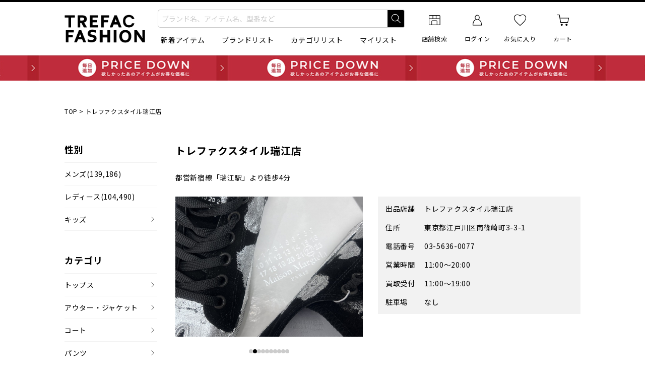

--- FILE ---
content_type: text/html; charset=UTF-8
request_url: https://www.trefac.jp/store/tcpsb/?step=1&shop=324
body_size: 36185
content:
<!DOCTYPE html>
  <html lang="ja">
    <head  prefix="og: http://ogp.me/ns# fb: http://ogp.me/ns/fb# article: http://ogp.me/ns/article#">
  
  
<script>dataLayer = [];</script>


<!-- Google Tag Manager -->
<script>(function(w,d,s,l,i){w[l]=w[l]||[];w[l].push({'gtm.start':
new Date().getTime(),event:'gtm.js'});var f=d.getElementsByTagName(s)[0],
j=d.createElement(s),dl=l!='dataLayer'?'&l='+l:'';j.async=true;j.src=
'https://www.googletagmanager.com/gtm.js?id='+i+dl;f.parentNode.insertBefore(j,f);
})(window,document,'script','dataLayer','GTM-KMRHSS4');</script>
<!-- End Google Tag Manager -->


<meta http-equiv="Content-Type" content="text/html; charset=UTF-8">
<meta http-equiv="Content-Script-Type" content="text/javascript">
<meta http-equiv="Content-Style-Type" content="text/css">
<title>【瑞江店、在庫あり】ブランド・古着のネット通販 トレファク公式【TREFAC FASHION】</title>
<meta name="keywords" content="オンラインショップ,古着 通販,ブランド 通販,洋服,瑞江店、在庫あり">
<meta name="description" content="【瑞江店、在庫あり】のブランド・古着のネット通販ページです。ブランド品や人気の古着が毎日入荷。">
<meta name="robots" content="index,follow,noydir,noodp">
  <link rel="alternate" media="only screen and (max-width: 640px)" href="https://www.trefac.jp/smartphone/store/tcpsb/?step=1&shop=324">
  <link rel="canonical" href="https://www.trefac.jp/store/search_result.html?step=1&shop=324">
  <link rel="shortcut icon" type="image/x-icon" href="/img/cdn/favicon.ico">

  <!-- Noto Sans -->
      <link rel="preconnect" href="https://fonts.gstatic.com">
    <link rel="preload" as="style" href="https://fonts.googleapis.com/css2?family=Noto+Sans+JP:wght@400;700&display=swap">
    <link href="https://fonts.googleapis.com/css2?family=Noto+Sans+JP:wght@400;700&display=swap" rel="stylesheet" media="print" onload="this.media='all'">
    
  <link rel="stylesheet" type="text/css" href="https://www.trefac.jp/css/common/normalize.css?ver=1768354059" media="all">
  <link rel="stylesheet" type="text/css" href="https://www.trefac.jp/css/common/layout.css?ver=1768354059" media="all">
  <link rel="stylesheet" type="text/css" href="https://www.trefac.jp/css/common/design.css?ver=1768354059" media="all">
  <link rel="stylesheet" type="text/css" href="https://www.trefac.jp/css/common/common.css?ver=1768354059" media="all">
      <link rel="stylesheet" type="text/css" href="https://www.trefac.jp/css/common/colorAndPrice.css?ver=1768354059" media="all">
  
      <link rel="stylesheet" type="text/css" href="https://cdn.jsdelivr.net/npm/@splidejs/splide@4.1.4/dist/css/splide.min.css">
                      <link rel="stylesheet" type="text/css" href="https://www.trefac.jp/css/store/search_result.css?ver=1768354059" media="all">
                              <link rel="stylesheet" type="text/css" href="https://www.trefac.jp/css/swiper/swiper.min.css?ver=1768354033" media="all">
                              <link rel="stylesheet" type="text/css" href="https://www.trefac.jp/css/store/recommend.css?ver=1768354059" media="all">
                  <script src="https://ajax.googleapis.com/ajax/libs/jquery/1.7.2/jquery.min.js"></script>
    <script defer src="https://www.trefac.jp/js/common.js?ver=1768354074"></script>
    <script defer src="https://www.trefac.jp/js/jquery.cycle.all.js"></script>
    <script defer src="https://www.trefac.jp/js/jquery.cookie.js"></script>
    <script defer src="https://www.trefac.jp/js/login.js?ver=1768354074"></script>

  <script defer src="https://www.trefac.jp/js/search-modal.js?ver=1768354074"></script>
      <script defer src="https://cdn.jsdelivr.net/npm/@splidejs/splide@4.1.4/dist/js/splide.min.js"></script>
        <script defer src="https://www.trefac.jp/js/search_result.js?ver=1768354074"></script>
      <script defer src="https://www.trefac.jp/js/favcommon.js?ver=1768354074"></script>
      <script defer src="https://www.trefac.jp/js/swiper/swiper.min.js?ver=1768354074"></script>
      <script defer src="https://www.trefac.jp/js/store/recommend.js?ver=1768354074"></script>
      <link rel="next" href="https://www.trefac.jp/store/tcpsb/?step=1&shop=324&key=2">
            <meta property="og:site_name" content="TREFAC FASHION">
          <meta property="og:title" content="【瑞江店、在庫あり】ブランド古着のネット通販">
          <meta property="og:description" content="【瑞江店、在庫あり】のブランド古着ネット通販ページです。">
          <meta property="og:type" content="article">
          <meta property="og:url" content="https://www.trefac.jp/store/search_result.html?step=1&shop=324">
          <meta property="og:image" content="https://www.trefac.jp/img/component/ogp.jpg">
        <meta name="viewport" content="width=1120">
  <meta property="fb:app_id" content="1928407207441069">



</head>
<body id="pagetop">

<!-- Google Tag Manager (noscript) -->
<noscript><iframe src="https://www.googletagmanager.com/ns.html?id=GTM-KMRHSS4"
height="0" width="0" style="display:none;visibility:hidden"></iframe></noscript>
<!-- End Google Tag Manager (noscript) -->

<header class="header" id="header">
  <div id="header_search_modal"></div>
  <div class="header_inner l-inner">
    <h1 class="header_logo"><a href="https://www.trefac.jp/" class="header_logo_btn"><img src="https://www.trefac.jp/img/component/pc_tff_logo.png.webp" alt="トレファクファッション" width="160" height="56" class="header_logo_img"></a></h1>

    <div class="header_search">
      <form action="https://www.trefac.jp/store/search_result.html" method="GET" id="modal_trigger" class="naviplus_suggest_form header_search_word p-input_simplesearch1_a">
        <div class="p-input_simplesearch1_a_inner">
          <div class="p-input_simplesearch1_a_textbox">
            <input type="text" name="srchword" value="" placeholder="ブランド名、アイテム名、型番など" id="searchWord" class="naviplus_suggest_srchword p-input_simplesearch1_a_textbox_input" autocomplete="off">
            <button type="button" id="searchWord_clear" class="p-input_simplesearch1_a_textbox_clear"><img src="https://www.trefac.jp/img/component/icn_close_01.svg" alt="入力をクリア" class="p-input_simplesearch1_a_textbox_clear_img" loading="lazy"></button>
          </div><!-- //.p-input_simplesearch1_a_textbox -->
          <input type="submit" value="検索" class="naviplus_suggest_submit p-input_simplesearch1_a_submit">
          <input type="hidden" name="step" value="1">
        </div><!-- //.p-input_simplesearch1_a_inner -->
      </form><!-- //.p-input_simplesearch1_a -->
      <ul class="header_search_menu">
        <li class="header_search_menu_item"><a href="https://www.trefac.jp/store/search_result.html?step=1" class="header_search_menu_btn">新着アイテム</a></li>
        <li class="header_search_menu_item"><a href="https://www.trefac.jp/brand/" class="header_search_menu_btn">ブランドリスト</a></li>
        <li class="header_search_menu_item"><a href="https://www.trefac.jp/store/category.html" class="header_search_menu_btn">カテゴリリスト</a></li>
        <li class="header_search_menu_item">
                      <a href="https://user.treasure-f.com/oidc/auth?client_id=7hehikv9kdm313i7d3vvtpqstt8sitk0.apps.user.treasure-f.com&scope=openid+profile&response_type=code&redirect_uri=https%3A%2F%2Fwww.trefac.jp%2Fmypage%2Flogin.php%3Fcmd%3DLOGIN&state=a95f24be02d26c9e38f15859b47228b8" class="header_search_menu_btn js-mylist_login_btn">マイリスト</a>
                  </li>
      </ul><!-- //.header_search_menu -->
    </div><!-- //.header_search -->

    <nav class="header_global">
      <ul class="header_global_list">
        <li class="header_global_list_item"><a href="https://www.tf-style.com/shop/" target="_blank" class="header_global_list_btn"><img src="https://www.trefac.jp/img/component/icn_shop.svg" alt="" width="28" height="28" class="header_global_list_icon"><span class="header_global_list_txt">店舗検索</span></a></li>
                  <li class="header_global_list_item">
            <a href="https://user.treasure-f.com/oidc/auth?client_id=7hehikv9kdm313i7d3vvtpqstt8sitk0.apps.user.treasure-f.com&scope=openid+profile&response_type=code&redirect_uri=https%3A%2F%2Fwww.trefac.jp%2Fmypage%2Flogin.php%3Fcmd%3DLOGIN&state=a95f24be02d26c9e38f15859b47228b8" class="header_global_list_btn"><img src="https://www.trefac.jp/img/component/icn_user.svg" alt="" width="28" height="28" class="header_global_list_icon"><span class="header_global_list_txt">ログイン</span></a>
            <div class="header_global_list_loginmenu">
              <div class="header_global_list_loginmenu_inner">
                <h2 class="header_global_list_loginmenu_ttl p-list_normal1_c_indent1"><span class="header_global_list_loginmenu_ttl_child p-typo_body2_c">お買い物でトレポがたまる！</span></h2>
                <ul>
                  <li><a href="https://user.treasure-f.com/oidc/auth?client_id=7hehikv9kdm313i7d3vvtpqstt8sitk0.apps.user.treasure-f.com&scope=openid+profile&response_type=code&redirect_uri=https%3A%2F%2Fwww.trefac.jp%2Fmypage%2Flogin.php%3Fcmd%3DLOGIN&state=a95f24be02d26c9e38f15859b47228b8" class="p-list_normal1_c_indent1">ログイン</a></li>
                  <li><a href="https://user.treasure-f.com/oidc/auth?client_id=7hehikv9kdm313i7d3vvtpqstt8sitk0.apps.user.treasure-f.com&scope=openid+profile&response_type=code&redirect_uri=https%3A%2F%2Fwww.trefac.jp%2Fmypage%2Flogin.php%3Fcmd%3DLOGIN&state=a95f24be02d26c9e38f15859b47228b8" class="p-list_normal1_c_indent1">新規会員登録</a></li>
                </ul>
              </div><!-- //.header_global_list_loginmenu_inner -->
            </div><!-- //.header_global_list_loginmenu -->
          </li><!-- //.header_global_list_item -->
                          <li class="header_global_list_item"><a href="https://user.treasure-f.com/oidc/auth?client_id=7hehikv9kdm313i7d3vvtpqstt8sitk0.apps.user.treasure-f.com&scope=openid+profile&response_type=code&redirect_uri=https%3A%2F%2Fwww.trefac.jp%2Fmypage%2Flogin.php%3Fcmd%3DLOGIN&state=a95f24be02d26c9e38f15859b47228b8" class="header_global_list_btn js-fovorite_list_login_btn"><img src="https://www.trefac.jp/img/component/icn_fav_bl_off.svg" alt="" width="28" height="28" class="header_global_list_icon"><span class="header_global_list_txt">お気に入り</span></a></li>
                <li class="header_global_list_item">
          <a href="https://www.trefac.jp/cart/?type=DISP" class="header_global_list_btn">
            <img src="https://www.trefac.jp/img/component/icn_cart_b.svg" alt="" width="28" height="28" class="header_global_list_icon">
            <span class="header_global_list_txt">カート</span>
                      </a>
        </li>
      </ul><!-- //.header_global_list -->
    </nav><!-- //.header_global -->
  </div><!-- //.header_inner -->

  
</header><!-- //.header -->

  <input type="hidden" data-is_login="0" id="login_flag">
  <input type="hidden" value="https://user.treasure-f.com/oidc/auth?client_id=7hehikv9kdm313i7d3vvtpqstt8sitk0.apps.user.treasure-f.com&scope=openid+profile&response_type=code&redirect_uri=https%3A%2F%2Fwww.trefac.jp%2Fmypage%2Flogin.php%3Fcmd%3DLOGIN&state=a95f24be02d26c9e38f15859b47228b8" id="login_url">


      <p class="header_bnr">      <a href="https://www.trefac.jp/contents/feature/sale/?ref=header_pricedown"
        style="background-image: url(https://www.trefac.jp/contents/wp-content/uploads/2023/02/linebnr_pricedown_red_pc.jpg);"
        class="header_bnr_btn">毎日追加 PRICE DOWN</a>
    </p><!-- //.header_bnr -->
  

  <link rel="stylesheet" type="text/css" href="https://www.trefac.jp/css/naviplusSuggest.css?ver=1768354059" media="all">
  <script src="//trefac-f-s.snva.jp/~trefac/?action=template&name=suggest_v3_tags&out=html_append"></script>


<main id="main" class="wrapper">
  <div id="crumb" class="crumb" xmlns:v="http://rdf.data-vocabulary.org/#">
    <span typeof="v:Breadcrumb"><a href="https://www.trefac.jp/" title="TOPページへ" rel="v:url" property="v:title">TOP</a></span>&nbsp;&gt;&nbsp;<h2>トレファクスタイル瑞江店</h2>
  </div>
<section class="sidebar" id="leftBox">
  

  <div class="sidebar_container">
    <h2 class="sidebar_ttl">性別</h2>
    <ul class="sidebar_list">
                                  <li class="sidebar_list_item">
          <a href="https://www.trefac.jp/store/t1cpsb/?step=1" data-side_gtype="1" class="sidebar_list_btn p-list_normal1_a ">
            メンズ
                          <div>
                                                  (139,186)
                              </div>
                      </a>
        </li>
              <li class="sidebar_list_item">
          <a href="https://www.trefac.jp/store/t2cpsb/?step=1" data-side_gtype="2" class="sidebar_list_btn p-list_normal1_a ">
            レディース
                          <div>
                                                  (104,490)
                              </div>
                      </a>
        </li>
            <li class="sidebar_list_item">
        <span class="sidebar_list_btn p-list_linked1_a">キッズ</span>
        <ul class="sidebar_list_lower">
          <li class="sidebar_list_lower_item">
            <a href="https://www.trefac.jp/store/t5cpsb/?step=1" data-side_gtype="5" class="sidebar_list_lower_btn p-list_normal1_c_indent1 ">
              すべてのキッズ
                              <div>
                                      (398)
                                  </div>
                          </a>
          </li>
                      <li class="sidebar_list_lower_item">
              <a href="https://www.trefac.jp/store/t3cpsb/?step=1" data-side_gtype="3" class="sidebar_list_lower_btn p-list_normal1_c_indent1 ">
                ボーイズ
                                  <div>
                                                              (307)
                                      </div>
                              </a>
            </li>
                      <li class="sidebar_list_lower_item">
              <a href="https://www.trefac.jp/store/t4cpsb/?step=1" data-side_gtype="4" class="sidebar_list_lower_btn p-list_normal1_c_indent1 ">
                ガールズ
                                  <div>
                                                              (268)
                                      </div>
                              </a>
            </li>
                  </ul><!-- //.sidebar_list_lower -->
      </li><!-- //.sidebar_list_item -->
    </ul><!-- //.sidebar_list -->
  </div><!-- //.sidebar_container -->

  <div class="sidebar_container">
    <h2 class="sidebar_ttl">カテゴリ</h2>
    <ul class="sidebar_list">
                                                      <li class="sidebar_list_item">
          <span class="sidebar_list_btn p-list_linked1_a">トップス</span>
          <ul class="sidebar_list_lower">
            <li class="sidebar_list_lower_item">
              <a href="https://www.trefac.jp/store/tc90psb/?step=1" data-side_gcateg="90" data-side_kind="" class="sidebar_list_lower_btn p-list_normal1_c_indent1 ">
                すべてのトップス
                                  <div>
                                                              (51,971)
                                      </div>
                              </a>
            </li>
                          <li class="sidebar_list_lower_item">
                <a href="https://www.trefac.jp/store/tc90psb/?kind=142&step=1" data-side_gcateg="90" data-side_kind="142" class="sidebar_list_lower_btn p-list_normal1_c_indent1 ">
                  Tシャツ/半袖カットソー
                                      <div>
                                                                    (9,894)
                                          </div>
                                  </a>
              </li>
                          <li class="sidebar_list_lower_item">
                <a href="https://www.trefac.jp/store/tc90psb/?kind=147&step=1" data-side_gcateg="90" data-side_kind="147" class="sidebar_list_lower_btn p-list_normal1_c_indent1 ">
                  ロングスリーブカットソー
                                      <div>
                                                                    (2,810)
                                          </div>
                                  </a>
              </li>
                          <li class="sidebar_list_lower_item">
                <a href="https://www.trefac.jp/store/tc90psb/?kind=202&step=1" data-side_gcateg="90" data-side_kind="202" class="sidebar_list_lower_btn p-list_normal1_c_indent1 ">
                  ノースリーブカットソー
                                      <div>
                                                                    (605)
                                          </div>
                                  </a>
              </li>
                          <li class="sidebar_list_lower_item">
                <a href="https://www.trefac.jp/store/tc90psb/?kind=148&step=1" data-side_gcateg="90" data-side_kind="148" class="sidebar_list_lower_btn p-list_normal1_c_indent1 ">
                  スウェット
                                      <div>
                                                                    (4,313)
                                          </div>
                                  </a>
              </li>
                          <li class="sidebar_list_lower_item">
                <a href="https://www.trefac.jp/store/tc90psb/?kind=101&step=1" data-side_gcateg="90" data-side_kind="101" class="sidebar_list_lower_btn p-list_normal1_c_indent1 ">
                  パーカー
                                      <div>
                                                                    (5,064)
                                          </div>
                                  </a>
              </li>
                          <li class="sidebar_list_lower_item">
                <a href="https://www.trefac.jp/store/tc90psb/?kind=149&step=1" data-side_gcateg="90" data-side_kind="149" class="sidebar_list_lower_btn p-list_normal1_c_indent1 ">
                  ニット
                                      <div>
                                                                    (5,828)
                                          </div>
                                  </a>
              </li>
                          <li class="sidebar_list_lower_item">
                <a href="https://www.trefac.jp/store/tc90psb/?kind=100&step=1" data-side_gcateg="90" data-side_kind="100" class="sidebar_list_lower_btn p-list_normal1_c_indent1 ">
                  カーディガン
                                      <div>
                                                                    (3,721)
                                          </div>
                                  </a>
              </li>
                          <li class="sidebar_list_lower_item">
                <a href="https://www.trefac.jp/store/tc90psb/?kind=138&step=1" data-side_gcateg="90" data-side_kind="138" class="sidebar_list_lower_btn p-list_normal1_c_indent1 ">
                  ラグランスリーブトップス
                                      <div>
                                                                    (1,293)
                                          </div>
                                  </a>
              </li>
                          <li class="sidebar_list_lower_item">
                <a href="https://www.trefac.jp/store/tc90psb/?kind=203&step=1" data-side_gcateg="90" data-side_kind="203" class="sidebar_list_lower_btn p-list_normal1_c_indent1 ">
                  ノースリーブシャツ/ブラウス
                                      <div>
                                                                    (555)
                                          </div>
                                  </a>
              </li>
                          <li class="sidebar_list_lower_item">
                <a href="https://www.trefac.jp/store/tc90psb/?kind=102&step=1" data-side_gcateg="90" data-side_kind="102" class="sidebar_list_lower_btn p-list_normal1_c_indent1 ">
                  半袖シャツ/ブラウス
                                      <div>
                                                                    (3,873)
                                          </div>
                                  </a>
              </li>
                          <li class="sidebar_list_lower_item">
                <a href="https://www.trefac.jp/store/tc90psb/?kind=103&step=1" data-side_gcateg="90" data-side_kind="103" class="sidebar_list_lower_btn p-list_normal1_c_indent1 ">
                  長袖シャツ/ブラウス
                                      <div>
                                                                    (8,157)
                                          </div>
                                  </a>
              </li>
                          <li class="sidebar_list_lower_item">
                <a href="https://www.trefac.jp/store/tc90psb/?kind=151&step=1" data-side_gcateg="90" data-side_kind="151" class="sidebar_list_lower_btn p-list_normal1_c_indent1 ">
                  ポロシャツ/ラガーシャツ
                                      <div>
                                                                    (1,008)
                                          </div>
                                  </a>
              </li>
                          <li class="sidebar_list_lower_item">
                <a href="https://www.trefac.jp/store/tc90psb/?kind=204&step=1" data-side_gcateg="90" data-side_kind="204" class="sidebar_list_lower_btn p-list_normal1_c_indent1 ">
                  パンツセットアップ
                                      <div>
                                                                    (422)
                                          </div>
                                  </a>
              </li>
                          <li class="sidebar_list_lower_item">
                <a href="https://www.trefac.jp/store/tc90psb/?kind=205&step=1" data-side_gcateg="90" data-side_kind="205" class="sidebar_list_lower_btn p-list_normal1_c_indent1 ">
                  スカートセットアップ
                                      <div>
                                                                    (208)
                                          </div>
                                  </a>
              </li>
                          <li class="sidebar_list_lower_item">
                <a href="https://www.trefac.jp/store/tc90psb/?kind=105&step=1" data-side_gcateg="90" data-side_kind="105" class="sidebar_list_lower_btn p-list_normal1_c_indent1 ">
                  ベスト/ビスチェ/ジレ
                                      <div>
                                                                    (3,689)
                                          </div>
                                  </a>
              </li>
                          <li class="sidebar_list_lower_item">
                <a href="https://www.trefac.jp/store/tc90psb/?kind=153&step=1" data-side_gcateg="90" data-side_kind="153" class="sidebar_list_lower_btn p-list_normal1_c_indent1 ">
                  その他トップス
                                      <div>
                                                                    (531)
                                          </div>
                                  </a>
              </li>
                      </ul><!-- //.sidebar_list_lower -->
        </li><!-- //.sidebar_list_item -->
              <li class="sidebar_list_item">
          <span class="sidebar_list_btn p-list_linked1_a">アウター・ジャケット</span>
          <ul class="sidebar_list_lower">
            <li class="sidebar_list_lower_item">
              <a href="https://www.trefac.jp/store/tc92psb/?step=1" data-side_gcateg="92" data-side_kind="" class="sidebar_list_lower_btn p-list_normal1_c_indent1 ">
                すべてのアウター・ジャケット
                                  <div>
                                                              (39,455)
                                      </div>
                              </a>
            </li>
                          <li class="sidebar_list_lower_item">
                <a href="https://www.trefac.jp/store/tc92psb/?kind=106&step=1" data-side_gcateg="92" data-side_kind="106" class="sidebar_list_lower_btn p-list_normal1_c_indent1 ">
                  テーラードジャケット
                                      <div>
                                                                    (3,874)
                                          </div>
                                  </a>
              </li>
                          <li class="sidebar_list_lower_item">
                <a href="https://www.trefac.jp/store/tc92psb/?kind=154&step=1" data-side_gcateg="92" data-side_kind="154" class="sidebar_list_lower_btn p-list_normal1_c_indent1 ">
                  デニムジャケット
                                      <div>
                                                                    (2,273)
                                          </div>
                                  </a>
              </li>
                          <li class="sidebar_list_lower_item">
                <a href="https://www.trefac.jp/store/tc92psb/?kind=156&step=1" data-side_gcateg="92" data-side_kind="156" class="sidebar_list_lower_btn p-list_normal1_c_indent1 ">
                  ミリタリージャケット
                                      <div>
                                                                    (957)
                                          </div>
                                  </a>
              </li>
                          <li class="sidebar_list_lower_item">
                <a href="https://www.trefac.jp/store/tc92psb/?kind=206&step=1" data-side_gcateg="92" data-side_kind="206" class="sidebar_list_lower_btn p-list_normal1_c_indent1 ">
                  MA-1
                                      <div>
                                                                    (509)
                                          </div>
                                  </a>
              </li>
                          <li class="sidebar_list_lower_item">
                <a href="https://www.trefac.jp/store/tc92psb/?kind=160&step=1" data-side_gcateg="92" data-side_kind="160" class="sidebar_list_lower_btn p-list_normal1_c_indent1 ">
                  スタジャン/スカジャン
                                      <div>
                                                                    (1,036)
                                          </div>
                                  </a>
              </li>
                          <li class="sidebar_list_lower_item">
                <a href="https://www.trefac.jp/store/tc92psb/?kind=161&step=1" data-side_gcateg="92" data-side_kind="161" class="sidebar_list_lower_btn p-list_normal1_c_indent1 ">
                  マウンテンパーカー/ナイロンジャケット
                                      <div>
                                                                    (5,553)
                                          </div>
                                  </a>
              </li>
                          <li class="sidebar_list_lower_item">
                <a href="https://www.trefac.jp/store/tc92psb/?kind=208&step=1" data-side_gcateg="92" data-side_kind="208" class="sidebar_list_lower_btn p-list_normal1_c_indent1 ">
                  コーチジャケット
                                      <div>
                                                                    (482)
                                          </div>
                                  </a>
              </li>
                          <li class="sidebar_list_lower_item">
                <a href="https://www.trefac.jp/store/tc92psb/?kind=158&step=1" data-side_gcateg="92" data-side_kind="158" class="sidebar_list_lower_btn p-list_normal1_c_indent1 ">
                  レザージャケット
                                      <div>
                                                                    (2,134)
                                          </div>
                                  </a>
              </li>
                          <li class="sidebar_list_lower_item">
                <a href="https://www.trefac.jp/store/tc92psb/?kind=157&step=1" data-side_gcateg="92" data-side_kind="157" class="sidebar_list_lower_btn p-list_normal1_c_indent1 ">
                  中綿/ダウンベスト
                                      <div>
                                                                    (401)
                                          </div>
                                  </a>
              </li>
                          <li class="sidebar_list_lower_item">
                <a href="https://www.trefac.jp/store/tc92psb/?kind=159&step=1" data-side_gcateg="92" data-side_kind="159" class="sidebar_list_lower_btn p-list_normal1_c_indent1 ">
                  中綿/ダウンジャケット
                                      <div>
                                                                    (7,226)
                                          </div>
                                  </a>
              </li>
                          <li class="sidebar_list_lower_item">
                <a href="https://www.trefac.jp/store/tc92psb/?kind=207&step=1" data-side_gcateg="92" data-side_kind="207" class="sidebar_list_lower_btn p-list_normal1_c_indent1 ">
                  ボアジャケット/フリースジャケット
                                      <div>
                                                                    (1,989)
                                          </div>
                                  </a>
              </li>
                          <li class="sidebar_list_lower_item">
                <a href="https://www.trefac.jp/store/tc92psb/?kind=209&step=1" data-side_gcateg="92" data-side_kind="209" class="sidebar_list_lower_btn p-list_normal1_c_indent1 ">
                  トラックジャケット
                                      <div>
                                                                    (975)
                                          </div>
                                  </a>
              </li>
                          <li class="sidebar_list_lower_item">
                <a href="https://www.trefac.jp/store/tc92psb/?kind=210&step=1" data-side_gcateg="92" data-side_kind="210" class="sidebar_list_lower_btn p-list_normal1_c_indent1 ">
                  ラグランスリーブジャケット
                                      <div>
                                                                    (1,981)
                                          </div>
                                  </a>
              </li>
                          <li class="sidebar_list_lower_item">
                <a href="https://www.trefac.jp/store/tc92psb/?kind=162&step=1" data-side_gcateg="92" data-side_kind="162" class="sidebar_list_lower_btn p-list_normal1_c_indent1 ">
                  その他ジャケット・ブルゾン
                                      <div>
                                                                    (10,065)
                                          </div>
                                  </a>
              </li>
                      </ul><!-- //.sidebar_list_lower -->
        </li><!-- //.sidebar_list_item -->
              <li class="sidebar_list_item">
          <span class="sidebar_list_btn p-list_linked1_a">コート</span>
          <ul class="sidebar_list_lower">
            <li class="sidebar_list_lower_item">
              <a href="https://www.trefac.jp/store/tc140psb/?step=1" data-side_gcateg="140" data-side_kind="" class="sidebar_list_lower_btn p-list_normal1_c_indent1 ">
                すべてのコート
                                  <div>
                                                              (12,659)
                                      </div>
                              </a>
            </li>
                          <li class="sidebar_list_lower_item">
                <a href="https://www.trefac.jp/store/tc140psb/?kind=167&step=1" data-side_gcateg="140" data-side_kind="167" class="sidebar_list_lower_btn p-list_normal1_c_indent1 ">
                  トレンチコート
                                      <div>
                                                                    (1,334)
                                          </div>
                                  </a>
              </li>
                          <li class="sidebar_list_lower_item">
                <a href="https://www.trefac.jp/store/tc140psb/?kind=168&step=1" data-side_gcateg="140" data-side_kind="168" class="sidebar_list_lower_btn p-list_normal1_c_indent1 ">
                  チェスターコート
                                      <div>
                                                                    (974)
                                          </div>
                                  </a>
              </li>
                          <li class="sidebar_list_lower_item">
                <a href="https://www.trefac.jp/store/tc140psb/?kind=166&step=1" data-side_gcateg="140" data-side_kind="166" class="sidebar_list_lower_btn p-list_normal1_c_indent1 ">
                  ステンカラーコート
                                      <div>
                                                                    (1,213)
                                          </div>
                                  </a>
              </li>
                          <li class="sidebar_list_lower_item">
                <a href="https://www.trefac.jp/store/tc140psb/?kind=211&step=1" data-side_gcateg="140" data-side_kind="211" class="sidebar_list_lower_btn p-list_normal1_c_indent1 ">
                  ノーカラーコート
                                      <div>
                                                                    (467)
                                          </div>
                                  </a>
              </li>
                          <li class="sidebar_list_lower_item">
                <a href="https://www.trefac.jp/store/tc140psb/?kind=163&step=1" data-side_gcateg="140" data-side_kind="163" class="sidebar_list_lower_btn p-list_normal1_c_indent1 ">
                  ダッフルコート
                                      <div>
                                                                    (350)
                                          </div>
                                  </a>
              </li>
                          <li class="sidebar_list_lower_item">
                <a href="https://www.trefac.jp/store/tc140psb/?kind=165&step=1" data-side_gcateg="140" data-side_kind="165" class="sidebar_list_lower_btn p-list_normal1_c_indent1 ">
                  モッズコート
                                      <div>
                                                                    (403)
                                          </div>
                                  </a>
              </li>
                          <li class="sidebar_list_lower_item">
                <a href="https://www.trefac.jp/store/tc140psb/?kind=164&step=1" data-side_gcateg="140" data-side_kind="164" class="sidebar_list_lower_btn p-list_normal1_c_indent1 ">
                  Pコート
                                      <div>
                                                                    (279)
                                          </div>
                                  </a>
              </li>
                          <li class="sidebar_list_lower_item">
                <a href="https://www.trefac.jp/store/tc140psb/?kind=201&step=1" data-side_gcateg="140" data-side_kind="201" class="sidebar_list_lower_btn p-list_normal1_c_indent1 ">
                  中綿/ダウンコート
                                      <div>
                                                                    (2,076)
                                          </div>
                                  </a>
              </li>
                          <li class="sidebar_list_lower_item">
                <a href="https://www.trefac.jp/store/tc140psb/?kind=169&step=1" data-side_gcateg="140" data-side_kind="169" class="sidebar_list_lower_btn p-list_normal1_c_indent1 ">
                  ムートンコート/ファーコート
                                      <div>
                                                                    (216)
                                          </div>
                                  </a>
              </li>
                          <li class="sidebar_list_lower_item">
                <a href="https://www.trefac.jp/store/tc140psb/?kind=212&step=1" data-side_gcateg="140" data-side_kind="212" class="sidebar_list_lower_btn p-list_normal1_c_indent1 ">
                  ラグランスリーブコート
                                      <div>
                                                                    (1,046)
                                          </div>
                                  </a>
              </li>
                          <li class="sidebar_list_lower_item">
                <a href="https://www.trefac.jp/store/tc140psb/?kind=110&step=1" data-side_gcateg="140" data-side_kind="110" class="sidebar_list_lower_btn p-list_normal1_c_indent1 ">
                  その他コート
                                      <div>
                                                                    (4,301)
                                          </div>
                                  </a>
              </li>
                      </ul><!-- //.sidebar_list_lower -->
        </li><!-- //.sidebar_list_item -->
              <li class="sidebar_list_item">
          <span class="sidebar_list_btn p-list_linked1_a">パンツ</span>
          <ul class="sidebar_list_lower">
            <li class="sidebar_list_lower_item">
              <a href="https://www.trefac.jp/store/tc86psb/?step=1" data-side_gcateg="86" data-side_kind="" class="sidebar_list_lower_btn p-list_normal1_c_indent1 ">
                すべてのパンツ
                                  <div>
                                                              (26,035)
                                      </div>
                              </a>
            </li>
                          <li class="sidebar_list_lower_item">
                <a href="https://www.trefac.jp/store/tc86psb/?kind=170&step=1" data-side_gcateg="86" data-side_kind="170" class="sidebar_list_lower_btn p-list_normal1_c_indent1 ">
                  デニムパンツ
                                      <div>
                                                                    (8,580)
                                          </div>
                                  </a>
              </li>
                          <li class="sidebar_list_lower_item">
                <a href="https://www.trefac.jp/store/tc86psb/?kind=171&step=1" data-side_gcateg="86" data-side_kind="171" class="sidebar_list_lower_btn p-list_normal1_c_indent1 ">
                  カーゴパンツ/チノパンツ
                                      <div>
                                                                    (2,496)
                                          </div>
                                  </a>
              </li>
                          <li class="sidebar_list_lower_item">
                <a href="https://www.trefac.jp/store/tc86psb/?kind=172&step=1" data-side_gcateg="86" data-side_kind="172" class="sidebar_list_lower_btn p-list_normal1_c_indent1 ">
                  スラックス
                                      <div>
                                                                    (2,164)
                                          </div>
                                  </a>
              </li>
                          <li class="sidebar_list_lower_item">
                <a href="https://www.trefac.jp/store/tc86psb/?kind=175&step=1" data-side_gcateg="86" data-side_kind="175" class="sidebar_list_lower_btn p-list_normal1_c_indent1 ">
                  ナイロンパンツ/トラックパンツ
                                      <div>
                                                                    (1,935)
                                          </div>
                                  </a>
              </li>
                          <li class="sidebar_list_lower_item">
                <a href="https://www.trefac.jp/store/tc86psb/?kind=213&step=1" data-side_gcateg="86" data-side_kind="213" class="sidebar_list_lower_btn p-list_normal1_c_indent1 ">
                  スウェットパンツ
                                      <div>
                                                                    (1,016)
                                          </div>
                                  </a>
              </li>
                          <li class="sidebar_list_lower_item">
                <a href="https://www.trefac.jp/store/tc86psb/?kind=111&step=1" data-side_gcateg="86" data-side_kind="111" class="sidebar_list_lower_btn p-list_normal1_c_indent1 ">
                  ハーフパンツ
                                      <div>
                                                                    (1,643)
                                          </div>
                                  </a>
              </li>
                          <li class="sidebar_list_lower_item">
                <a href="https://www.trefac.jp/store/tc86psb/?kind=176&step=1" data-side_gcateg="86" data-side_kind="176" class="sidebar_list_lower_btn p-list_normal1_c_indent1 ">
                  サロペット/オーバーオール
                                      <div>
                                                                    (1,215)
                                          </div>
                                  </a>
              </li>
                          <li class="sidebar_list_lower_item">
                <a href="https://www.trefac.jp/store/tc86psb/?kind=112&step=1" data-side_gcateg="86" data-side_kind="112" class="sidebar_list_lower_btn p-list_normal1_c_indent1 ">
                  その他パンツ
                                      <div>
                                                                    (6,986)
                                          </div>
                                  </a>
              </li>
                      </ul><!-- //.sidebar_list_lower -->
        </li><!-- //.sidebar_list_item -->
              <li class="sidebar_list_item">
          <span class="sidebar_list_btn p-list_linked1_a">スカート</span>
          <ul class="sidebar_list_lower">
            <li class="sidebar_list_lower_item">
              <a href="https://www.trefac.jp/store/tc18psb/?step=1" data-side_gcateg="18" data-side_kind="" class="sidebar_list_lower_btn p-list_normal1_c_indent1 ">
                すべてのスカート
                                  <div>
                                                              (4,478)
                                      </div>
                              </a>
            </li>
                          <li class="sidebar_list_lower_item">
                <a href="https://www.trefac.jp/store/tc18psb/?kind=214&step=1" data-side_gcateg="18" data-side_kind="214" class="sidebar_list_lower_btn p-list_normal1_c_indent1 ">
                  ミニスカート
                                      <div>
                                                                    (277)
                                          </div>
                                  </a>
              </li>
                          <li class="sidebar_list_lower_item">
                <a href="https://www.trefac.jp/store/tc18psb/?kind=215&step=1" data-side_gcateg="18" data-side_kind="215" class="sidebar_list_lower_btn p-list_normal1_c_indent1 ">
                  ひざ丈スカート
                                      <div>
                                                                    (768)
                                          </div>
                                  </a>
              </li>
                          <li class="sidebar_list_lower_item">
                <a href="https://www.trefac.jp/store/tc18psb/?kind=216&step=1" data-side_gcateg="18" data-side_kind="216" class="sidebar_list_lower_btn p-list_normal1_c_indent1 ">
                  ロングスカート
                                      <div>
                                                                    (3,126)
                                          </div>
                                  </a>
              </li>
                          <li class="sidebar_list_lower_item">
                <a href="https://www.trefac.jp/store/tc18psb/?kind=131&step=1" data-side_gcateg="18" data-side_kind="131" class="sidebar_list_lower_btn p-list_normal1_c_indent1 ">
                  その他スカート
                                      <div>
                                                                    (307)
                                          </div>
                                  </a>
              </li>
                      </ul><!-- //.sidebar_list_lower -->
        </li><!-- //.sidebar_list_item -->
              <li class="sidebar_list_item">
          <span class="sidebar_list_btn p-list_linked1_a">ワンピース</span>
          <ul class="sidebar_list_lower">
            <li class="sidebar_list_lower_item">
              <a href="https://www.trefac.jp/store/tc21psb/?step=1" data-side_gcateg="21" data-side_kind="" class="sidebar_list_lower_btn p-list_normal1_c_indent1 ">
                すべてのワンピース
                                  <div>
                                                              (10,498)
                                      </div>
                              </a>
            </li>
                          <li class="sidebar_list_lower_item">
                <a href="https://www.trefac.jp/store/tc21psb/?kind=107&step=1" data-side_gcateg="21" data-side_kind="107" class="sidebar_list_lower_btn p-list_normal1_c_indent1 ">
                  キャミソールワンピース
                                      <div>
                                                                    (777)
                                          </div>
                                  </a>
              </li>
                          <li class="sidebar_list_lower_item">
                <a href="https://www.trefac.jp/store/tc21psb/?kind=181&step=1" data-side_gcateg="21" data-side_kind="181" class="sidebar_list_lower_btn p-list_normal1_c_indent1 ">
                  ノースリーブワンピース
                                      <div>
                                                                    (2,987)
                                          </div>
                                  </a>
              </li>
                          <li class="sidebar_list_lower_item">
                <a href="https://www.trefac.jp/store/tc21psb/?kind=108&step=1" data-side_gcateg="21" data-side_kind="108" class="sidebar_list_lower_btn p-list_normal1_c_indent1 ">
                  半袖ワンピース
                                      <div>
                                                                    (2,588)
                                          </div>
                                  </a>
              </li>
                          <li class="sidebar_list_lower_item">
                <a href="https://www.trefac.jp/store/tc21psb/?kind=109&step=1" data-side_gcateg="21" data-side_kind="109" class="sidebar_list_lower_btn p-list_normal1_c_indent1 ">
                  長袖ワンピース
                                      <div>
                                                                    (3,789)
                                          </div>
                                  </a>
              </li>
                          <li class="sidebar_list_lower_item">
                <a href="https://www.trefac.jp/store/tc21psb/?kind=182&step=1" data-side_gcateg="21" data-side_kind="182" class="sidebar_list_lower_btn p-list_normal1_c_indent1 ">
                  チュニック
                                      <div>
                                                                    (32)
                                          </div>
                                  </a>
              </li>
                          <li class="sidebar_list_lower_item">
                <a href="https://www.trefac.jp/store/tc21psb/?kind=183&step=1" data-side_gcateg="21" data-side_kind="183" class="sidebar_list_lower_btn p-list_normal1_c_indent1 ">
                  その他ワンピース
                                      <div>
                                                                    (325)
                                          </div>
                                  </a>
              </li>
                      </ul><!-- //.sidebar_list_lower -->
        </li><!-- //.sidebar_list_item -->
              <li class="sidebar_list_item">
          <span class="sidebar_list_btn p-list_linked1_a">スーツ/ネクタイ</span>
          <ul class="sidebar_list_lower">
            <li class="sidebar_list_lower_item">
              <a href="https://www.trefac.jp/store/tc22psb/?step=1" data-side_gcateg="22" data-side_kind="" class="sidebar_list_lower_btn p-list_normal1_c_indent1 ">
                すべてのスーツ/ネクタイ
                                  <div>
                                                              (1,299)
                                      </div>
                              </a>
            </li>
                          <li class="sidebar_list_lower_item">
                <a href="https://www.trefac.jp/store/tc22psb/?kind=136&step=1" data-side_gcateg="22" data-side_kind="136" class="sidebar_list_lower_btn p-list_normal1_c_indent1 ">
                  パンツスーツ
                                      <div>
                                                                    (641)
                                          </div>
                                  </a>
              </li>
                          <li class="sidebar_list_lower_item">
                <a href="https://www.trefac.jp/store/tc22psb/?kind=137&step=1" data-side_gcateg="22" data-side_kind="137" class="sidebar_list_lower_btn p-list_normal1_c_indent1 ">
                  スカートスーツ
                                      <div>
                                                                    (88)
                                          </div>
                                  </a>
              </li>
                          <li class="sidebar_list_lower_item">
                <a href="https://www.trefac.jp/store/tc22psb/?kind=184&step=1" data-side_gcateg="22" data-side_kind="184" class="sidebar_list_lower_btn p-list_normal1_c_indent1 ">
                  ネクタイ
                                      <div>
                                                                    (532)
                                          </div>
                                  </a>
              </li>
                          <li class="sidebar_list_lower_item">
                <a href="https://www.trefac.jp/store/tc22psb/?kind=185&step=1" data-side_gcateg="22" data-side_kind="185" class="sidebar_list_lower_btn p-list_normal1_c_indent1 ">
                  ネクタイピン/カフス
                                      <div>
                                                                    (38)
                                          </div>
                                  </a>
              </li>
                      </ul><!-- //.sidebar_list_lower -->
        </li><!-- //.sidebar_list_item -->
              <li class="sidebar_list_item">
          <span class="sidebar_list_btn p-list_linked1_a">バッグ</span>
          <ul class="sidebar_list_lower">
            <li class="sidebar_list_lower_item">
              <a href="https://www.trefac.jp/store/tc94psb/?step=1" data-side_gcateg="94" data-side_kind="" class="sidebar_list_lower_btn p-list_normal1_c_indent1 ">
                すべてのバッグ
                                  <div>
                                                              (27,203)
                                      </div>
                              </a>
            </li>
                          <li class="sidebar_list_lower_item">
                <a href="https://www.trefac.jp/store/tc94psb/?kind=188&step=1" data-side_gcateg="94" data-side_kind="188" class="sidebar_list_lower_btn p-list_normal1_c_indent1 ">
                  ハンドバッグ
                                      <div>
                                                                    (4,074)
                                          </div>
                                  </a>
              </li>
                          <li class="sidebar_list_lower_item">
                <a href="https://www.trefac.jp/store/tc94psb/?kind=187&step=1" data-side_gcateg="94" data-side_kind="187" class="sidebar_list_lower_btn p-list_normal1_c_indent1 ">
                  ショルダーバッグ
                                      <div>
                                                                    (8,341)
                                          </div>
                                  </a>
              </li>
                          <li class="sidebar_list_lower_item">
                <a href="https://www.trefac.jp/store/tc94psb/?kind=217&step=1" data-side_gcateg="94" data-side_kind="217" class="sidebar_list_lower_btn p-list_normal1_c_indent1 ">
                  トートバッグ
                                      <div>
                                                                    (4,243)
                                          </div>
                                  </a>
              </li>
                          <li class="sidebar_list_lower_item">
                <a href="https://www.trefac.jp/store/tc94psb/?kind=218&step=1" data-side_gcateg="94" data-side_kind="218" class="sidebar_list_lower_btn p-list_normal1_c_indent1 ">
                  2WAYバッグ
                                      <div>
                                                                    (4,208)
                                          </div>
                                  </a>
              </li>
                          <li class="sidebar_list_lower_item">
                <a href="https://www.trefac.jp/store/tc94psb/?kind=113&step=1" data-side_gcateg="94" data-side_kind="113" class="sidebar_list_lower_btn p-list_normal1_c_indent1 ">
                  リュック/バックパック
                                      <div>
                                                                    (3,019)
                                          </div>
                                  </a>
              </li>
                          <li class="sidebar_list_lower_item">
                <a href="https://www.trefac.jp/store/tc94psb/?kind=189&step=1" data-side_gcateg="94" data-side_kind="189" class="sidebar_list_lower_btn p-list_normal1_c_indent1 ">
                  ボストンバッグ
                                      <div>
                                                                    (733)
                                          </div>
                                  </a>
              </li>
                          <li class="sidebar_list_lower_item">
                <a href="https://www.trefac.jp/store/tc94psb/?kind=114&step=1" data-side_gcateg="94" data-side_kind="114" class="sidebar_list_lower_btn p-list_normal1_c_indent1 ">
                  ボディバッグ/ウエストバッグ
                                      <div>
                                                                    (941)
                                          </div>
                                  </a>
              </li>
                          <li class="sidebar_list_lower_item">
                <a href="https://www.trefac.jp/store/tc94psb/?kind=190&step=1" data-side_gcateg="94" data-side_kind="190" class="sidebar_list_lower_btn p-list_normal1_c_indent1 ">
                  クラッチバッグ
                                      <div>
                                                                    (563)
                                          </div>
                                  </a>
              </li>
                          <li class="sidebar_list_lower_item">
                <a href="https://www.trefac.jp/store/tc94psb/?kind=219&step=1" data-side_gcateg="94" data-side_kind="219" class="sidebar_list_lower_btn p-list_normal1_c_indent1 ">
                  ビジネスバッグ/ブリーフケース
                                      <div>
                                                                    (584)
                                          </div>
                                  </a>
              </li>
                          <li class="sidebar_list_lower_item">
                <a href="https://www.trefac.jp/store/tc94psb/?kind=220&step=1" data-side_gcateg="94" data-side_kind="220" class="sidebar_list_lower_btn p-list_normal1_c_indent1 ">
                  キャリーバッグ/スーツケース
                                      <div>
                                                                    (114)
                                          </div>
                                  </a>
              </li>
                          <li class="sidebar_list_lower_item">
                <a href="https://www.trefac.jp/store/tc94psb/?kind=191&step=1" data-side_gcateg="94" data-side_kind="191" class="sidebar_list_lower_btn p-list_normal1_c_indent1 ">
                  その他バッグ
                                      <div>
                                                                    (383)
                                          </div>
                                  </a>
              </li>
                      </ul><!-- //.sidebar_list_lower -->
        </li><!-- //.sidebar_list_item -->
              <li class="sidebar_list_item">
          <span class="sidebar_list_btn p-list_linked1_a">シューズ</span>
          <ul class="sidebar_list_lower">
            <li class="sidebar_list_lower_item">
              <a href="https://www.trefac.jp/store/tc93psb/?step=1" data-side_gcateg="93" data-side_kind="" class="sidebar_list_lower_btn p-list_normal1_c_indent1 ">
                すべてのシューズ
                                  <div>
                                                              (33,593)
                                      </div>
                              </a>
            </li>
                          <li class="sidebar_list_lower_item">
                <a href="https://www.trefac.jp/store/tc93psb/?kind=192&step=1" data-side_gcateg="93" data-side_kind="192" class="sidebar_list_lower_btn p-list_normal1_c_indent1 ">
                  スニーカー
                                      <div>
                                                                    (20,900)
                                          </div>
                                  </a>
              </li>
                          <li class="sidebar_list_lower_item">
                <a href="https://www.trefac.jp/store/tc93psb/?kind=139&step=1" data-side_gcateg="93" data-side_kind="139" class="sidebar_list_lower_btn p-list_normal1_c_indent1 ">
                  サンダル/ミュール
                                      <div>
                                                                    (2,489)
                                          </div>
                                  </a>
              </li>
                          <li class="sidebar_list_lower_item">
                <a href="https://www.trefac.jp/store/tc93psb/?kind=119&step=1" data-side_gcateg="93" data-side_kind="119" class="sidebar_list_lower_btn p-list_normal1_c_indent1 ">
                  パンプス/ハイヒール
                                      <div>
                                                                    (1,055)
                                          </div>
                                  </a>
              </li>
                          <li class="sidebar_list_lower_item">
                <a href="https://www.trefac.jp/store/tc93psb/?kind=221&step=1" data-side_gcateg="93" data-side_kind="221" class="sidebar_list_lower_btn p-list_normal1_c_indent1 ">
                  バレエシューズ/フラットシューズ
                                      <div>
                                                                    (63)
                                          </div>
                                  </a>
              </li>
                          <li class="sidebar_list_lower_item">
                <a href="https://www.trefac.jp/store/tc93psb/?kind=134&step=1" data-side_gcateg="93" data-side_kind="134" class="sidebar_list_lower_btn p-list_normal1_c_indent1 ">
                  レザーシューズ/ビジネスシューズ
                                      <div>
                                                                    (4,833)
                                          </div>
                                  </a>
              </li>
                          <li class="sidebar_list_lower_item">
                <a href="https://www.trefac.jp/store/tc93psb/?kind=193&step=1" data-side_gcateg="93" data-side_kind="193" class="sidebar_list_lower_btn p-list_normal1_c_indent1 ">
                  ブーツ
                                      <div>
                                                                    (4,031)
                                          </div>
                                  </a>
              </li>
                          <li class="sidebar_list_lower_item">
                <a href="https://www.trefac.jp/store/tc93psb/?kind=222&step=1" data-side_gcateg="93" data-side_kind="222" class="sidebar_list_lower_btn p-list_normal1_c_indent1 ">
                  レインシューズ
                                      <div>
                                                                    (68)
                                          </div>
                                  </a>
              </li>
                          <li class="sidebar_list_lower_item">
                <a href="https://www.trefac.jp/store/tc93psb/?kind=194&step=1" data-side_gcateg="93" data-side_kind="194" class="sidebar_list_lower_btn p-list_normal1_c_indent1 ">
                  その他シューズ
                                      <div>
                                                                    (154)
                                          </div>
                                  </a>
              </li>
                      </ul><!-- //.sidebar_list_lower -->
        </li><!-- //.sidebar_list_item -->
              <li class="sidebar_list_item">
          <span class="sidebar_list_btn p-list_linked1_a">帽子</span>
          <ul class="sidebar_list_lower">
            <li class="sidebar_list_lower_item">
              <a href="https://www.trefac.jp/store/tc141psb/?step=1" data-side_gcateg="141" data-side_kind="" class="sidebar_list_lower_btn p-list_normal1_c_indent1 ">
                すべての帽子
                                  <div>
                                                              (2,825)
                                      </div>
                              </a>
            </li>
                          <li class="sidebar_list_lower_item">
                <a href="https://www.trefac.jp/store/tc141psb/?kind=115&step=1" data-side_gcateg="141" data-side_kind="115" class="sidebar_list_lower_btn p-list_normal1_c_indent1 ">
                  キャップ
                                      <div>
                                                                    (1,405)
                                          </div>
                                  </a>
              </li>
                          <li class="sidebar_list_lower_item">
                <a href="https://www.trefac.jp/store/tc141psb/?kind=118&step=1" data-side_gcateg="141" data-side_kind="118" class="sidebar_list_lower_btn p-list_normal1_c_indent1 ">
                  ハット
                                      <div>
                                                                    (858)
                                          </div>
                                  </a>
              </li>
                          <li class="sidebar_list_lower_item">
                <a href="https://www.trefac.jp/store/tc141psb/?kind=116&step=1" data-side_gcateg="141" data-side_kind="116" class="sidebar_list_lower_btn p-list_normal1_c_indent1 ">
                  ニットキャップ
                                      <div>
                                                                    (438)
                                          </div>
                                  </a>
              </li>
                          <li class="sidebar_list_lower_item">
                <a href="https://www.trefac.jp/store/tc141psb/?kind=117&step=1" data-side_gcateg="141" data-side_kind="117" class="sidebar_list_lower_btn p-list_normal1_c_indent1 ">
                  ハンチング/ベレー帽
                                      <div>
                                                                    (68)
                                          </div>
                                  </a>
              </li>
                          <li class="sidebar_list_lower_item">
                <a href="https://www.trefac.jp/store/tc141psb/?kind=197&step=1" data-side_gcateg="141" data-side_kind="197" class="sidebar_list_lower_btn p-list_normal1_c_indent1 ">
                  その他帽子
                                      <div>
                                                                    (56)
                                          </div>
                                  </a>
              </li>
                      </ul><!-- //.sidebar_list_lower -->
        </li><!-- //.sidebar_list_item -->
              <li class="sidebar_list_item">
          <span class="sidebar_list_btn p-list_linked1_a">時計</span>
          <ul class="sidebar_list_lower">
            <li class="sidebar_list_lower_item">
              <a href="https://www.trefac.jp/store/tc26psb/?step=1" data-side_gcateg="26" data-side_kind="" class="sidebar_list_lower_btn p-list_normal1_c_indent1 ">
                すべての時計
                                  <div>
                                                              (3,485)
                                      </div>
                              </a>
            </li>
                          <li class="sidebar_list_lower_item">
                <a href="https://www.trefac.jp/store/tc26psb/?kind=127&step=1" data-side_gcateg="26" data-side_kind="127" class="sidebar_list_lower_btn p-list_normal1_c_indent1 ">
                  腕時計
                                      <div>
                                                                    (3,475)
                                          </div>
                                  </a>
              </li>
                          <li class="sidebar_list_lower_item">
                <a href="https://www.trefac.jp/store/tc26psb/?kind=230&step=1" data-side_gcateg="26" data-side_kind="230" class="sidebar_list_lower_btn p-list_normal1_c_indent1 ">
                  その他時計
                                      <div>
                                                                    (10)
                                          </div>
                                  </a>
              </li>
                      </ul><!-- //.sidebar_list_lower -->
        </li><!-- //.sidebar_list_item -->
              <li class="sidebar_list_item">
          <span class="sidebar_list_btn p-list_linked1_a">財布/小物</span>
          <ul class="sidebar_list_lower">
            <li class="sidebar_list_lower_item">
              <a href="https://www.trefac.jp/store/tc25psb/?step=1" data-side_gcateg="25" data-side_kind="" class="sidebar_list_lower_btn p-list_normal1_c_indent1 ">
                すべての財布/小物
                                  <div>
                                                              (10,466)
                                      </div>
                              </a>
            </li>
                          <li class="sidebar_list_lower_item">
                <a href="https://www.trefac.jp/store/tc25psb/?kind=195&step=1" data-side_gcateg="25" data-side_kind="195" class="sidebar_list_lower_btn p-list_normal1_c_indent1 ">
                  財布
                                      <div>
                                                                    (6,828)
                                          </div>
                                  </a>
              </li>
                          <li class="sidebar_list_lower_item">
                <a href="https://www.trefac.jp/store/tc25psb/?kind=224&step=1" data-side_gcateg="25" data-side_kind="224" class="sidebar_list_lower_btn p-list_normal1_c_indent1 ">
                  コインケース/札入れ
                                      <div>
                                                                    (290)
                                          </div>
                                  </a>
              </li>
                          <li class="sidebar_list_lower_item">
                <a href="https://www.trefac.jp/store/tc25psb/?kind=123&step=1" data-side_gcateg="25" data-side_kind="123" class="sidebar_list_lower_btn p-list_normal1_c_indent1 ">
                  ポーチ/小物入れ
                                      <div>
                                                                    (1,364)
                                          </div>
                                  </a>
              </li>
                          <li class="sidebar_list_lower_item">
                <a href="https://www.trefac.jp/store/tc25psb/?kind=225&step=1" data-side_gcateg="25" data-side_kind="225" class="sidebar_list_lower_btn p-list_normal1_c_indent1 ">
                  カード/パスポートケース
                                      <div>
                                                                    (904)
                                          </div>
                                  </a>
              </li>
                          <li class="sidebar_list_lower_item">
                <a href="https://www.trefac.jp/store/tc25psb/?kind=226&step=1" data-side_gcateg="25" data-side_kind="226" class="sidebar_list_lower_btn p-list_normal1_c_indent1 ">
                  スマホケース/スマホカバー
                                      <div>
                                                                    (39)
                                          </div>
                                  </a>
              </li>
                          <li class="sidebar_list_lower_item">
                <a href="https://www.trefac.jp/store/tc25psb/?kind=227&step=1" data-side_gcateg="25" data-side_kind="227" class="sidebar_list_lower_btn p-list_normal1_c_indent1 ">
                  キーケース/キーホルダー
                                      <div>
                                                                    (726)
                                          </div>
                                  </a>
              </li>
                          <li class="sidebar_list_lower_item">
                <a href="https://www.trefac.jp/store/tc25psb/?kind=228&step=1" data-side_gcateg="25" data-side_kind="228" class="sidebar_list_lower_btn p-list_normal1_c_indent1 ">
                  手帳/手帳カバー
                                      <div>
                                                                    (155)
                                          </div>
                                  </a>
              </li>
                          <li class="sidebar_list_lower_item">
                <a href="https://www.trefac.jp/store/tc25psb/?kind=229&step=1" data-side_gcateg="25" data-side_kind="229" class="sidebar_list_lower_btn p-list_normal1_c_indent1 ">
                  その他財布/小物
                                      <div>
                                                                    (160)
                                          </div>
                                  </a>
              </li>
                      </ul><!-- //.sidebar_list_lower -->
        </li><!-- //.sidebar_list_item -->
              <li class="sidebar_list_item">
          <span class="sidebar_list_btn p-list_linked1_a">アクセサリー</span>
          <ul class="sidebar_list_lower">
            <li class="sidebar_list_lower_item">
              <a href="https://www.trefac.jp/store/tc24psb/?step=1" data-side_gcateg="24" data-side_kind="" class="sidebar_list_lower_btn p-list_normal1_c_indent1 ">
                すべてのアクセサリー
                                  <div>
                                                              (4,025)
                                      </div>
                              </a>
            </li>
                          <li class="sidebar_list_lower_item">
                <a href="https://www.trefac.jp/store/tc24psb/?kind=129&step=1" data-side_gcateg="24" data-side_kind="129" class="sidebar_list_lower_btn p-list_normal1_c_indent1 ">
                  ネックレス/チョーカー/ペンダントトップ
                                      <div>
                                                                    (1,377)
                                          </div>
                                  </a>
              </li>
                          <li class="sidebar_list_lower_item">
                <a href="https://www.trefac.jp/store/tc24psb/?kind=122&step=1" data-side_gcateg="24" data-side_kind="122" class="sidebar_list_lower_btn p-list_normal1_c_indent1 ">
                  リング
                                      <div>
                                                                    (943)
                                          </div>
                                  </a>
              </li>
                          <li class="sidebar_list_lower_item">
                <a href="https://www.trefac.jp/store/tc24psb/?kind=126&step=1" data-side_gcateg="24" data-side_kind="126" class="sidebar_list_lower_btn p-list_normal1_c_indent1 ">
                  バングル/ブレスレット/アンクレット
                                      <div>
                                                                    (847)
                                          </div>
                                  </a>
              </li>
                          <li class="sidebar_list_lower_item">
                <a href="https://www.trefac.jp/store/tc24psb/?kind=198&step=1" data-side_gcateg="24" data-side_kind="198" class="sidebar_list_lower_btn p-list_normal1_c_indent1 ">
                  ピアス/イヤリング
                                      <div>
                                                                    (566)
                                          </div>
                                  </a>
              </li>
                          <li class="sidebar_list_lower_item">
                <a href="https://www.trefac.jp/store/tc24psb/?kind=199&step=1" data-side_gcateg="24" data-side_kind="199" class="sidebar_list_lower_btn p-list_normal1_c_indent1 ">
                  ウォレットチェーン
                                      <div>
                                                                    (8)
                                          </div>
                                  </a>
              </li>
                          <li class="sidebar_list_lower_item">
                <a href="https://www.trefac.jp/store/tc24psb/?kind=223&step=1" data-side_gcateg="24" data-side_kind="223" class="sidebar_list_lower_btn p-list_normal1_c_indent1 ">
                  ブローチ/コサージュ
                                      <div>
                                                                    (86)
                                          </div>
                                  </a>
              </li>
                          <li class="sidebar_list_lower_item">
                <a href="https://www.trefac.jp/store/tc24psb/?kind=200&step=1" data-side_gcateg="24" data-side_kind="200" class="sidebar_list_lower_btn p-list_normal1_c_indent1 ">
                  その他アクセサリー
                                      <div>
                                                                    (198)
                                          </div>
                                  </a>
              </li>
                      </ul><!-- //.sidebar_list_lower -->
        </li><!-- //.sidebar_list_item -->
              <li class="sidebar_list_item">
          <span class="sidebar_list_btn p-list_linked1_a">ファッション小物</span>
          <ul class="sidebar_list_lower">
            <li class="sidebar_list_lower_item">
              <a href="https://www.trefac.jp/store/tc23psb/?step=1" data-side_gcateg="23" data-side_kind="" class="sidebar_list_lower_btn p-list_normal1_c_indent1 ">
                すべてのファッション小物
                                  <div>
                                                              (6,094)
                                      </div>
                              </a>
            </li>
                          <li class="sidebar_list_lower_item">
                <a href="https://www.trefac.jp/store/tc23psb/?kind=124&step=1" data-side_gcateg="23" data-side_kind="124" class="sidebar_list_lower_btn p-list_normal1_c_indent1 ">
                  サングラス/めがね
                                      <div>
                                                                    (3,415)
                                          </div>
                                  </a>
              </li>
                          <li class="sidebar_list_lower_item">
                <a href="https://www.trefac.jp/store/tc23psb/?kind=128&step=1" data-side_gcateg="23" data-side_kind="128" class="sidebar_list_lower_btn p-list_normal1_c_indent1 ">
                  マフラー/ストール/スカーフ
                                      <div>
                                                                    (1,705)
                                          </div>
                                  </a>
              </li>
                          <li class="sidebar_list_lower_item">
                <a href="https://www.trefac.jp/store/tc23psb/?kind=125&step=1" data-side_gcateg="23" data-side_kind="125" class="sidebar_list_lower_btn p-list_normal1_c_indent1 ">
                  ベルト
                                      <div>
                                                                    (606)
                                          </div>
                                  </a>
              </li>
                          <li class="sidebar_list_lower_item">
                <a href="https://www.trefac.jp/store/tc23psb/?kind=130&step=1" data-side_gcateg="23" data-side_kind="130" class="sidebar_list_lower_btn p-list_normal1_c_indent1 ">
                  手袋
                                      <div>
                                                                    (94)
                                          </div>
                                  </a>
              </li>
                          <li class="sidebar_list_lower_item">
                <a href="https://www.trefac.jp/store/tc23psb/?kind=196&step=1" data-side_gcateg="23" data-side_kind="196" class="sidebar_list_lower_btn p-list_normal1_c_indent1 ">
                  その他ファッション小物
                                      <div>
                                                                    (274)
                                          </div>
                                  </a>
              </li>
                      </ul><!-- //.sidebar_list_lower -->
        </li><!-- //.sidebar_list_item -->
              <li class="sidebar_list_item">
          <span class="sidebar_list_btn p-list_linked1_a">その他</span>
          <ul class="sidebar_list_lower">
            <li class="sidebar_list_lower_item">
              <a href="https://www.trefac.jp/store/tc95psb/?step=1" data-side_gcateg="95" data-side_kind="" class="sidebar_list_lower_btn p-list_normal1_c_indent1 ">
                すべてのその他
                                  <div>
                                                              (49)
                                      </div>
                              </a>
            </li>
                          <li class="sidebar_list_lower_item">
                <a href="https://www.trefac.jp/store/tc95psb/?kind=999&step=1" data-side_gcateg="95" data-side_kind="999" class="sidebar_list_lower_btn p-list_normal1_c_indent1 ">
                  その他アイテム
                                      <div>
                                                                    (49)
                                          </div>
                                  </a>
              </li>
                      </ul><!-- //.sidebar_list_lower -->
        </li><!-- //.sidebar_list_item -->
          </ul><!-- //.sidebar_list -->
  </div><!-- //.sidebar_container -->

  <div class="sidebar_container">
    <h2 class="sidebar_ttl_border">価格</h2>
    <form action="https://www.trefac.jp/store/tcpsb/" method="GET" id="price-area">
      <div class="price-input-area">
        <input type="number" name="selects" data-side_selects value="" maxlength="8" placeholder="Min" min="0" step="1000" id="sidebar_price_min" class="sidebar_price_min area">
        <span>～</span>
        <input type="number" name="selecte" data-side_selecte value="" maxlength="8" placeholder="Max" min="0" step="1000" id="sidebar_price_max" class="sidebar_price_max area">
        <span>円</span>
      </div>
      <p id="sidebar_price_error" class="sidebar_price_error">正しい金額を入力してください</p>
      <input type="hidden" name="step" value="1">
      <div class="select-btn-area sidebar_price_btn">
        <button id="select-clear" type="button" onClick="priceClear(); return false;" class="p-button_normal5_c_border2 sidebar_price_btn_clear">クリア</button>
        <input id="select-confirm" type="submit" value="OK" class="p-button_normal5_c_border3 sidebar_price_btn_submit">
      </div>
      <script>
        
        function priceClear() {
          $('[data-side_selects], [data-side_selecte]').val('');
        }
        
      </script>
    </form>
  </div><!-- //.sidebar_container -->

  <div class="sidebar_container">
    <h2 class="sidebar_ttl_border">カラー</h2>
    <div id="colorPicker-area">
      <div id="selected-color" class="selected-color">
        <div class="st-colorbox"></div>
        <div id="st-colorName" class="st-colorName"></div>
        <div class="delete-selected"><i class="fas fa-times"></i></div>
      </div>
      <div id="color-choice">
        <div title="ホワイト" data-side_cid="1" class="co1 "></div>
        <div title="ブラック" data-side_cid="2" class="co2 "></div>
        <div title="グレー" data-side_cid="3" class="co3 "></div>
        <div title="ブラウン" data-side_cid="4" class="co4 "></div>
        <div title="ベージュ" data-side_cid="5" class="co5 "></div>
        <div title="グリーン" data-side_cid="6" class="co6 "></div>
        <div title="ブルー" data-side_cid="7" class="co7 "></div>
        <div title="パープル" data-side_cid="8" class="co8 "></div>
        <div title="イエロー" data-side_cid="9" class="co9 "></div>
        <div title="ピンク" data-side_cid="10" class="co10 "></div>
        <div title="レッド" data-side_cid="11" class="co11 "></div>
        <div title="オレンジ" data-side_cid="12" class="co12 "></div>
        <div title="シルバー" data-side_cid="13" class="co13 "></div>
        <div title="ゴールド" data-side_cid="14" class="co14 "></div>
        <div title="多色/柄" data-side_cid="15" class="co15 "></div>
      </div>
    </div>
      </div><!-- //.sidebar_container -->

  <div class="sidebar_container sideinfo">
    <h2 class="sidebar_ttl sideinfo_ttl">入荷・値下げ情報</h2>
    <ul class="sidebar_list sideinfo_list">
              <li class="sidebar_list_item"><a href="/newarrival/detail?newsid=14285" class="sidebar_list_btn p-list_normal1_a">2026.01.17<br>2,014点入荷しました</a></li>
              <li class="sidebar_list_item"><a href="/newarrival/detail?newsid=14286" class="sidebar_list_btn p-list_normal1_a">2026.01.17<br>1,646点値下げしました</a></li>
              <li class="sidebar_list_item"><a href="/newarrival/detail?newsid=14284" class="sidebar_list_btn p-list_normal1_a">2026.01.16<br>3,299点値下げしました</a></li>
          </ul><!-- //.sidebar_list.sideinfo_list -->
    <p class="sideinfo_more"><a href="/newarrival/" class="sideinfo_more_btn">一覧を見る</a></p>
  </div><!-- //.sidebar_container.sideinfo -->

  <div class="sidebar_container sidenotice">
    <ul class="sidebar_list sidenotice_list">
      <li class="sidebar_list_item sidenotice_list_item is-shiharai"><a href="https://www.trefac.jp/help/03/" class="sidenotice_list_btn p-list_normal1_a">お支払い方法について</a></li>
      <li class="sidebar_list_item sidenotice_list_item is-narisumashi"><a href="https://www.trefac.jp/help/08/#faq_1041" class="sidenotice_list_btn p-list_normal1_a">なりすまし・いたずら<br>注文について</a></li>
    </ul><!-- //.sidebar_list.sidenotice_list -->
  </div><!-- //.sidebar_container.sidenotice -->

  <div class="sidebar_container sideunion">
    <p class="sideunion_item"><a href="http://www.aacd.gr.jp/" target="_blank" class="sideunion_btn"><img src="https://www.trefac.jp/img/cdn/top/accd_ttl.webp" alt="日本流通自主管理協会" class="sideunion_img" width="256" height="45" loading="lazy"></a></p>
    <p class="sideunion_item"><a href="http://www.re-use.jp/" target="_blank" class="sideunion_btn"><img src="https://www.trefac.jp/img/cdn/top/reuse_ttl.webp" alt="日本リユース業協会" class="sideunion_img" width="236" height="44" loading="lazy"></a></p>
  </div><!-- //.sidebar_container.sideunion -->

  <div class="sidebar_container sidegroup">
    <p class="sidegroup_item"><a href="https://ec.treasure-f.com/" target="_blank" class="sidegroup_btn"><img src="https://www.trefac.jp/img/top/otherservice_trefaconline.jpg" alt="トレファクオンライン" width="330" height="330" class="sidegroup_img" loading="lazy"></a></p>
        <p class="sidegroup_item oversea_item" style="display: none;"><a href="https://www.fromjapan.co.jp/japan/jp/fj-fashion/search/-/-/?seller=1" target="_blank" class="sidegroup_btn"><img src="https://www.trefac.jp/img/top/fromjapan_square.png" alt="FROM JAPAN" class="sidegroup_img" width="330" height="330" loading="lazy"></a></p>
  </div>

</section>


  <section id="rightBox">
    
    <div id="search_tag_wrap" class="search_tag_wrap">
      <h2 class="search_tag_ttl p-typo_head4">関連タグ</h2>
            <div id="search_tag_items" class="search_tag_items">
              </div>
    </div>

    <div class="search_header">
              <p class="search_result_ttl p-heading1_a">出品中のアイテム</p>
                    <div class="search_result_bar">
        <p class="search_result p-typo_body1_a"><span class="search_result_num p-price5_a">1,321</span>件</p>
      </div>
      <p class="p-typo_body2_d">店舗：瑞江店｜在庫：あり</p>    </div>
    <div class="search_mylist_btns">
      <button class="search_icon p-typo_head5_a" id="search_open">
        <img src="https://www.trefac.jp/img/component/icn_search_plus_w.svg" width="30" height="30" alt="" class="search_icon_img">
        <span class="search_icon_txt">絞り込み検索</span>
      </button><!-- //.search_icon -->
      <div class="mylist_btns">
                  <a href="https://user.treasure-f.com/oidc/auth?client_id=7hehikv9kdm313i7d3vvtpqstt8sitk0.apps.user.treasure-f.com&scope=openid+profile&response_type=code&redirect_uri=https%3A%2F%2Fwww.trefac.jp%2Fmypage%2Flogin.php%3Fcmd%3DLOGIN&state=a95f24be02d26c9e38f15859b47228b8" id="mylist_add" class="p-button_tomylist1_a mylist_btn mylist_add" data-obj="{&quot;shop&quot;:&quot;324&quot;,&quot;step&quot;:&quot;1&quot;}">
            <span class="text">この検索条件をマイリストに保存する</span>
          </a><!-- //mylist_btn -->
                <button onclick="location.href='https://www.trefac.jp/mylist/'" id="mylist_added" class="p-button_normal6_c_border mylist_btn mylist_added" style="display:none;">
          <img src="https://www.trefac.jp/img/component/icn_check_gr.svg" width="26" height="26" alt="">
          <span class="text">マイリストに保存しました</span>
        </button><!-- //mylist_btn -->
      </div>
    </div>
    <div id="mlModalLimitOver" class="modal_wrap p-window_modal1_a" style="display: none;">
      <div class="modal_close p-window_modal1_a_overlay"></div>
      <div class="modal_container p-window_modal1_a_container" style="height: auto;">
        <img class="icn_atn" src="https://www.trefac.jp/img/component/icn_atn_gr_l.svg">
        <p class="modal_ttl p-typo_head5_a">マイリストに追加できません</p>
        <p class="modal_txt">マイリストの保存可能件数（20件）を超えています。<br>保存件数のご調整をお願いいたします。</p>
        <a id="mlModalLink" href="https://www.trefac.jp/mylist/" class="p-button_normal1_a_border">マイリストを確認する</a>
        <p class="modal_close p-window_modal1_a_close"><img src="https://www.trefac.jp/img/component/icn_close_01.svg" alt="閉じる" class="p-window_modal1_a_close_img"></p>
      </div>
    </div>

    <div class="search_detail_wrap p-window_modal1_a" id="search_detail_wrap">
      <div class="search_detail_inner p-window_modal1_a_container">
        <div class="search_ttlbox">
          <h2 class="search_ttlbox_ttl p-typo_head5_a">絞り込み検索</h2>
        </div><!-- //.search_ttlbox -->

        <form action="https://www.trefac.jp/store/search_result.html" method="GET" id="searchform" class="naviplus_suggest_inner_form search_form">
          <div class="search_srchword">
            <div class="search_srchword_inner search_general_inner p-list_normal1_d">
              <h3 class="search_srchword_ttl search_general_ttl">キーワード</h3>
              <div class="search_srchword_content search_general_content p-input_textbox_search1_a">
                <input type="text" id="srchword" name="srchword" value="" placeholder="ブランド名、アイテム名、型番など" class="naviplus_suggest_inner_srchword search_srchword_input p-input_textbox_search1_a_input" autocomplete="off">
                <button id="srchword_clear" class="search_srchword_clear p-input_textbox_search1_a_clear"><img src="https://www.trefac.jp/img/component/icn_close_01.svg" alt="入力をクリア" class="search_srchword_clear_img p-input_textbox_search1_a_clear_img"></button>
              </div><!-- //.search_srchword_content -->
            </div><!-- //.search_srchword_inner -->
          </div><!-- //.search_srchword -->

          
          
          <div class="search_sex">
            <div class="search_sex_inner search_general_inner p-list_normal1_d">
              <h3 class="search_sex_ttl search_general_ttl search_toggle_ttl">性別</h3>
              <div class="search_sex_content search_general_content">
                <button data-toggletarget="#sex_list" id="search_sex_btn" class="search_sex_btn search_general_togglebtn search_toggle_btn is-noselect">指定しない</button>
              </div><!-- //.search_sex_content -->
            </div><!-- //.search_sex_inner -->
            <ul class="search_sex_list" id="sex_list">
              <li class="search_sex_list_item"><button data-gtype="" class="search_sex_list_btn p-list_select1_a is-selected"><span>指定しない</span></button></li>
                                                                          <li class="search_sex_list_item">
                  <button data-gtype="1" class="search_sex_list_btn p-list_select1_a ">
                    <span id="gtype-text-1">メンズ</span>
                                          <div id="facet-cnt-gtype-1" class="p-typo_body1_d">
                                                                    （139,186）
                                            </div>
                                      </button>
                </li>
                              <li class="search_sex_list_item">
                  <button data-gtype="2" class="search_sex_list_btn p-list_select1_a ">
                    <span id="gtype-text-2">レディース</span>
                                          <div id="facet-cnt-gtype-2" class="p-typo_body1_d">
                                                                    （104,490）
                                            </div>
                                      </button>
                </li>
                            <li class="search_sex_list_item">
                <span data-toggletarget="#search_sex_list_kids" class="search_sex_list_ttl p-list_select1_a is-title "><span>キッズ</span></span>
                <ul class="search_sex_list_child" id="search_sex_list_kids">
                  <li class="search_sex_list_child_item">
                    <button data-gtype="5" class="search_sex_list_child_btn p-list_select1_b_indent ">
                      <span id="gtype-text-5">すべてのキッズ</span>
                                              <div id="facet-cnt-gtype-5" class="p-typo_body1_d">
                                                  （398）
                                                </div>
                                          </button>
                  </li>
                                      <li class="search_sex_list_child_item">
                      <button data-gtype="3" class="search_sex_list_child_btn p-list_select1_b_indent ">
                        <span id="gtype-text-3">ボーイズ</span>
                                                  <div id="facet-cnt-gtype-3" class="p-typo_body1_d">
                                                                                （307）
                                                    </div>
                                              </button>
                    </li>
                                      <li class="search_sex_list_child_item">
                      <button data-gtype="4" class="search_sex_list_child_btn p-list_select1_b_indent ">
                        <span id="gtype-text-4">ガールズ</span>
                                                  <div id="facet-cnt-gtype-4" class="p-typo_body1_d">
                                                                                （268）
                                                    </div>
                                              </button>
                    </li>
                                  </ul><!-- //.search_sex_list_child -->
              </li><!-- //.search_sex_list_item -->
            </ul><!-- //.search_sex_list -->
          </div><!-- //.search_sex -->

          <div class="search_category">
            <div class="search_category_inner search_general_inner p-list_normal1_d">
              <h3 class="search_category_ttl search_general_ttl search_toggle_ttl">カテゴリ</h3>
              <div class="search_category_content search_general_content">
                <button data-toggletarget="#category_list" id="search_category_btn" class="search_category_btn search_general_togglebtn search_toggle_btn is-noselect">指定しない</button>
              </div><!-- //.search_category_content -->
            </div><!-- //.search_category_inner -->
            <ul class="search_category_list" id="category_list">
              <li><button data-gcateg="" data-kind="" class="search_category_list_btn p-list_select1_a is-selected"><span>指定しない</span></button></li>
                                                                                                                      <li class="search_category_list_item">
                  <span class="search_category_list_ttl p-list_select1_a is-title " data-toggletarget="#search_category_list_0"><span>トップス</span></span>
                  <ul class="search_category_list_child" id="search_category_list_0">
                    <li class="search_category_list_child_item">
                      <button data-gcateg="90" data-kind="" class="search_category_list_child_btn p-list_select1_b_indent ">
                        <span>すべてのトップス</span>
                                                  <div id="facet-cnt-gcateg-90" class="p-typo_body1_d">
                                                                                （51,971）
                                                    </div>
                                              </button>
                    </li>
                                          <li class="search_category_list_child_item">
                        <button data-gcateg="90" data-kind="142" class="search_category_list_child_btn p-list_select1_b_indent ">
                          <span>Tシャツ/半袖カットソー</span>
                                                      <div id="facet-cnt-kind-142" class="p-typo_body1_d">
                                                                                      （9,894）
                                                        </div>
                                                  </button>
                      </li>
                                          <li class="search_category_list_child_item">
                        <button data-gcateg="90" data-kind="147" class="search_category_list_child_btn p-list_select1_b_indent ">
                          <span>ロングスリーブカットソー</span>
                                                      <div id="facet-cnt-kind-147" class="p-typo_body1_d">
                                                                                      （2,810）
                                                        </div>
                                                  </button>
                      </li>
                                          <li class="search_category_list_child_item">
                        <button data-gcateg="90" data-kind="202" class="search_category_list_child_btn p-list_select1_b_indent ">
                          <span>ノースリーブカットソー</span>
                                                      <div id="facet-cnt-kind-202" class="p-typo_body1_d">
                                                                                      （605）
                                                        </div>
                                                  </button>
                      </li>
                                          <li class="search_category_list_child_item">
                        <button data-gcateg="90" data-kind="148" class="search_category_list_child_btn p-list_select1_b_indent ">
                          <span>スウェット</span>
                                                      <div id="facet-cnt-kind-148" class="p-typo_body1_d">
                                                                                      （4,313）
                                                        </div>
                                                  </button>
                      </li>
                                          <li class="search_category_list_child_item">
                        <button data-gcateg="90" data-kind="101" class="search_category_list_child_btn p-list_select1_b_indent ">
                          <span>パーカー</span>
                                                      <div id="facet-cnt-kind-101" class="p-typo_body1_d">
                                                                                      （5,064）
                                                        </div>
                                                  </button>
                      </li>
                                          <li class="search_category_list_child_item">
                        <button data-gcateg="90" data-kind="149" class="search_category_list_child_btn p-list_select1_b_indent ">
                          <span>ニット</span>
                                                      <div id="facet-cnt-kind-149" class="p-typo_body1_d">
                                                                                      （5,828）
                                                        </div>
                                                  </button>
                      </li>
                                          <li class="search_category_list_child_item">
                        <button data-gcateg="90" data-kind="100" class="search_category_list_child_btn p-list_select1_b_indent ">
                          <span>カーディガン</span>
                                                      <div id="facet-cnt-kind-100" class="p-typo_body1_d">
                                                                                      （3,721）
                                                        </div>
                                                  </button>
                      </li>
                                          <li class="search_category_list_child_item">
                        <button data-gcateg="90" data-kind="138" class="search_category_list_child_btn p-list_select1_b_indent ">
                          <span>ラグランスリーブトップス</span>
                                                      <div id="facet-cnt-kind-138" class="p-typo_body1_d">
                                                                                      （1,293）
                                                        </div>
                                                  </button>
                      </li>
                                          <li class="search_category_list_child_item">
                        <button data-gcateg="90" data-kind="203" class="search_category_list_child_btn p-list_select1_b_indent ">
                          <span>ノースリーブシャツ/ブラウス</span>
                                                      <div id="facet-cnt-kind-203" class="p-typo_body1_d">
                                                                                      （555）
                                                        </div>
                                                  </button>
                      </li>
                                          <li class="search_category_list_child_item">
                        <button data-gcateg="90" data-kind="102" class="search_category_list_child_btn p-list_select1_b_indent ">
                          <span>半袖シャツ/ブラウス</span>
                                                      <div id="facet-cnt-kind-102" class="p-typo_body1_d">
                                                                                      （3,873）
                                                        </div>
                                                  </button>
                      </li>
                                          <li class="search_category_list_child_item">
                        <button data-gcateg="90" data-kind="103" class="search_category_list_child_btn p-list_select1_b_indent ">
                          <span>長袖シャツ/ブラウス</span>
                                                      <div id="facet-cnt-kind-103" class="p-typo_body1_d">
                                                                                      （8,157）
                                                        </div>
                                                  </button>
                      </li>
                                          <li class="search_category_list_child_item">
                        <button data-gcateg="90" data-kind="151" class="search_category_list_child_btn p-list_select1_b_indent ">
                          <span>ポロシャツ/ラガーシャツ</span>
                                                      <div id="facet-cnt-kind-151" class="p-typo_body1_d">
                                                                                      （1,008）
                                                        </div>
                                                  </button>
                      </li>
                                          <li class="search_category_list_child_item">
                        <button data-gcateg="90" data-kind="204" class="search_category_list_child_btn p-list_select1_b_indent ">
                          <span>パンツセットアップ</span>
                                                      <div id="facet-cnt-kind-204" class="p-typo_body1_d">
                                                                                      （422）
                                                        </div>
                                                  </button>
                      </li>
                                          <li class="search_category_list_child_item">
                        <button data-gcateg="90" data-kind="205" class="search_category_list_child_btn p-list_select1_b_indent ">
                          <span>スカートセットアップ</span>
                                                      <div id="facet-cnt-kind-205" class="p-typo_body1_d">
                                                                                      （208）
                                                        </div>
                                                  </button>
                      </li>
                                          <li class="search_category_list_child_item">
                        <button data-gcateg="90" data-kind="105" class="search_category_list_child_btn p-list_select1_b_indent ">
                          <span>ベスト/ビスチェ/ジレ</span>
                                                      <div id="facet-cnt-kind-105" class="p-typo_body1_d">
                                                                                      （3,689）
                                                        </div>
                                                  </button>
                      </li>
                                          <li class="search_category_list_child_item">
                        <button data-gcateg="90" data-kind="153" class="search_category_list_child_btn p-list_select1_b_indent ">
                          <span>その他トップス</span>
                                                      <div id="facet-cnt-kind-153" class="p-typo_body1_d">
                                                                                      （531）
                                                        </div>
                                                  </button>
                      </li>
                                      </ul><!-- //.search_category_list_child -->
                </li><!-- //.search_category_list_item -->
                              <li class="search_category_list_item">
                  <span class="search_category_list_ttl p-list_select1_a is-title " data-toggletarget="#search_category_list_1"><span>アウター・ジャケット</span></span>
                  <ul class="search_category_list_child" id="search_category_list_1">
                    <li class="search_category_list_child_item">
                      <button data-gcateg="92" data-kind="" class="search_category_list_child_btn p-list_select1_b_indent ">
                        <span>すべてのアウター・ジャケット</span>
                                                  <div id="facet-cnt-gcateg-92" class="p-typo_body1_d">
                                                                                （39,455）
                                                    </div>
                                              </button>
                    </li>
                                          <li class="search_category_list_child_item">
                        <button data-gcateg="92" data-kind="106" class="search_category_list_child_btn p-list_select1_b_indent ">
                          <span>テーラードジャケット</span>
                                                      <div id="facet-cnt-kind-106" class="p-typo_body1_d">
                                                                                      （3,874）
                                                        </div>
                                                  </button>
                      </li>
                                          <li class="search_category_list_child_item">
                        <button data-gcateg="92" data-kind="154" class="search_category_list_child_btn p-list_select1_b_indent ">
                          <span>デニムジャケット</span>
                                                      <div id="facet-cnt-kind-154" class="p-typo_body1_d">
                                                                                      （2,273）
                                                        </div>
                                                  </button>
                      </li>
                                          <li class="search_category_list_child_item">
                        <button data-gcateg="92" data-kind="156" class="search_category_list_child_btn p-list_select1_b_indent ">
                          <span>ミリタリージャケット</span>
                                                      <div id="facet-cnt-kind-156" class="p-typo_body1_d">
                                                                                      （957）
                                                        </div>
                                                  </button>
                      </li>
                                          <li class="search_category_list_child_item">
                        <button data-gcateg="92" data-kind="206" class="search_category_list_child_btn p-list_select1_b_indent ">
                          <span>MA-1</span>
                                                      <div id="facet-cnt-kind-206" class="p-typo_body1_d">
                                                                                      （509）
                                                        </div>
                                                  </button>
                      </li>
                                          <li class="search_category_list_child_item">
                        <button data-gcateg="92" data-kind="160" class="search_category_list_child_btn p-list_select1_b_indent ">
                          <span>スタジャン/スカジャン</span>
                                                      <div id="facet-cnt-kind-160" class="p-typo_body1_d">
                                                                                      （1,036）
                                                        </div>
                                                  </button>
                      </li>
                                          <li class="search_category_list_child_item">
                        <button data-gcateg="92" data-kind="161" class="search_category_list_child_btn p-list_select1_b_indent ">
                          <span>マウンテンパーカー/ナイロンジャケット</span>
                                                      <div id="facet-cnt-kind-161" class="p-typo_body1_d">
                                                                                      （5,553）
                                                        </div>
                                                  </button>
                      </li>
                                          <li class="search_category_list_child_item">
                        <button data-gcateg="92" data-kind="208" class="search_category_list_child_btn p-list_select1_b_indent ">
                          <span>コーチジャケット</span>
                                                      <div id="facet-cnt-kind-208" class="p-typo_body1_d">
                                                                                      （482）
                                                        </div>
                                                  </button>
                      </li>
                                          <li class="search_category_list_child_item">
                        <button data-gcateg="92" data-kind="158" class="search_category_list_child_btn p-list_select1_b_indent ">
                          <span>レザージャケット</span>
                                                      <div id="facet-cnt-kind-158" class="p-typo_body1_d">
                                                                                      （2,134）
                                                        </div>
                                                  </button>
                      </li>
                                          <li class="search_category_list_child_item">
                        <button data-gcateg="92" data-kind="157" class="search_category_list_child_btn p-list_select1_b_indent ">
                          <span>中綿/ダウンベスト</span>
                                                      <div id="facet-cnt-kind-157" class="p-typo_body1_d">
                                                                                      （401）
                                                        </div>
                                                  </button>
                      </li>
                                          <li class="search_category_list_child_item">
                        <button data-gcateg="92" data-kind="159" class="search_category_list_child_btn p-list_select1_b_indent ">
                          <span>中綿/ダウンジャケット</span>
                                                      <div id="facet-cnt-kind-159" class="p-typo_body1_d">
                                                                                      （7,226）
                                                        </div>
                                                  </button>
                      </li>
                                          <li class="search_category_list_child_item">
                        <button data-gcateg="92" data-kind="207" class="search_category_list_child_btn p-list_select1_b_indent ">
                          <span>ボアジャケット/フリースジャケット</span>
                                                      <div id="facet-cnt-kind-207" class="p-typo_body1_d">
                                                                                      （1,989）
                                                        </div>
                                                  </button>
                      </li>
                                          <li class="search_category_list_child_item">
                        <button data-gcateg="92" data-kind="209" class="search_category_list_child_btn p-list_select1_b_indent ">
                          <span>トラックジャケット</span>
                                                      <div id="facet-cnt-kind-209" class="p-typo_body1_d">
                                                                                      （975）
                                                        </div>
                                                  </button>
                      </li>
                                          <li class="search_category_list_child_item">
                        <button data-gcateg="92" data-kind="210" class="search_category_list_child_btn p-list_select1_b_indent ">
                          <span>ラグランスリーブジャケット</span>
                                                      <div id="facet-cnt-kind-210" class="p-typo_body1_d">
                                                                                      （1,981）
                                                        </div>
                                                  </button>
                      </li>
                                          <li class="search_category_list_child_item">
                        <button data-gcateg="92" data-kind="162" class="search_category_list_child_btn p-list_select1_b_indent ">
                          <span>その他ジャケット・ブルゾン</span>
                                                      <div id="facet-cnt-kind-162" class="p-typo_body1_d">
                                                                                      （10,065）
                                                        </div>
                                                  </button>
                      </li>
                                      </ul><!-- //.search_category_list_child -->
                </li><!-- //.search_category_list_item -->
                              <li class="search_category_list_item">
                  <span class="search_category_list_ttl p-list_select1_a is-title " data-toggletarget="#search_category_list_2"><span>コート</span></span>
                  <ul class="search_category_list_child" id="search_category_list_2">
                    <li class="search_category_list_child_item">
                      <button data-gcateg="140" data-kind="" class="search_category_list_child_btn p-list_select1_b_indent ">
                        <span>すべてのコート</span>
                                                  <div id="facet-cnt-gcateg-140" class="p-typo_body1_d">
                                                                                （12,659）
                                                    </div>
                                              </button>
                    </li>
                                          <li class="search_category_list_child_item">
                        <button data-gcateg="140" data-kind="167" class="search_category_list_child_btn p-list_select1_b_indent ">
                          <span>トレンチコート</span>
                                                      <div id="facet-cnt-kind-167" class="p-typo_body1_d">
                                                                                      （1,334）
                                                        </div>
                                                  </button>
                      </li>
                                          <li class="search_category_list_child_item">
                        <button data-gcateg="140" data-kind="168" class="search_category_list_child_btn p-list_select1_b_indent ">
                          <span>チェスターコート</span>
                                                      <div id="facet-cnt-kind-168" class="p-typo_body1_d">
                                                                                      （974）
                                                        </div>
                                                  </button>
                      </li>
                                          <li class="search_category_list_child_item">
                        <button data-gcateg="140" data-kind="166" class="search_category_list_child_btn p-list_select1_b_indent ">
                          <span>ステンカラーコート</span>
                                                      <div id="facet-cnt-kind-166" class="p-typo_body1_d">
                                                                                      （1,213）
                                                        </div>
                                                  </button>
                      </li>
                                          <li class="search_category_list_child_item">
                        <button data-gcateg="140" data-kind="211" class="search_category_list_child_btn p-list_select1_b_indent ">
                          <span>ノーカラーコート</span>
                                                      <div id="facet-cnt-kind-211" class="p-typo_body1_d">
                                                                                      （467）
                                                        </div>
                                                  </button>
                      </li>
                                          <li class="search_category_list_child_item">
                        <button data-gcateg="140" data-kind="163" class="search_category_list_child_btn p-list_select1_b_indent ">
                          <span>ダッフルコート</span>
                                                      <div id="facet-cnt-kind-163" class="p-typo_body1_d">
                                                                                      （350）
                                                        </div>
                                                  </button>
                      </li>
                                          <li class="search_category_list_child_item">
                        <button data-gcateg="140" data-kind="165" class="search_category_list_child_btn p-list_select1_b_indent ">
                          <span>モッズコート</span>
                                                      <div id="facet-cnt-kind-165" class="p-typo_body1_d">
                                                                                      （403）
                                                        </div>
                                                  </button>
                      </li>
                                          <li class="search_category_list_child_item">
                        <button data-gcateg="140" data-kind="164" class="search_category_list_child_btn p-list_select1_b_indent ">
                          <span>Pコート</span>
                                                      <div id="facet-cnt-kind-164" class="p-typo_body1_d">
                                                                                      （279）
                                                        </div>
                                                  </button>
                      </li>
                                          <li class="search_category_list_child_item">
                        <button data-gcateg="140" data-kind="201" class="search_category_list_child_btn p-list_select1_b_indent ">
                          <span>中綿/ダウンコート</span>
                                                      <div id="facet-cnt-kind-201" class="p-typo_body1_d">
                                                                                      （2,076）
                                                        </div>
                                                  </button>
                      </li>
                                          <li class="search_category_list_child_item">
                        <button data-gcateg="140" data-kind="169" class="search_category_list_child_btn p-list_select1_b_indent ">
                          <span>ムートンコート/ファーコート</span>
                                                      <div id="facet-cnt-kind-169" class="p-typo_body1_d">
                                                                                      （216）
                                                        </div>
                                                  </button>
                      </li>
                                          <li class="search_category_list_child_item">
                        <button data-gcateg="140" data-kind="212" class="search_category_list_child_btn p-list_select1_b_indent ">
                          <span>ラグランスリーブコート</span>
                                                      <div id="facet-cnt-kind-212" class="p-typo_body1_d">
                                                                                      （1,046）
                                                        </div>
                                                  </button>
                      </li>
                                          <li class="search_category_list_child_item">
                        <button data-gcateg="140" data-kind="110" class="search_category_list_child_btn p-list_select1_b_indent ">
                          <span>その他コート</span>
                                                      <div id="facet-cnt-kind-110" class="p-typo_body1_d">
                                                                                      （4,301）
                                                        </div>
                                                  </button>
                      </li>
                                      </ul><!-- //.search_category_list_child -->
                </li><!-- //.search_category_list_item -->
                              <li class="search_category_list_item">
                  <span class="search_category_list_ttl p-list_select1_a is-title " data-toggletarget="#search_category_list_3"><span>パンツ</span></span>
                  <ul class="search_category_list_child" id="search_category_list_3">
                    <li class="search_category_list_child_item">
                      <button data-gcateg="86" data-kind="" class="search_category_list_child_btn p-list_select1_b_indent ">
                        <span>すべてのパンツ</span>
                                                  <div id="facet-cnt-gcateg-86" class="p-typo_body1_d">
                                                                                （26,035）
                                                    </div>
                                              </button>
                    </li>
                                          <li class="search_category_list_child_item">
                        <button data-gcateg="86" data-kind="170" class="search_category_list_child_btn p-list_select1_b_indent ">
                          <span>デニムパンツ</span>
                                                      <div id="facet-cnt-kind-170" class="p-typo_body1_d">
                                                                                      （8,580）
                                                        </div>
                                                  </button>
                      </li>
                                          <li class="search_category_list_child_item">
                        <button data-gcateg="86" data-kind="171" class="search_category_list_child_btn p-list_select1_b_indent ">
                          <span>カーゴパンツ/チノパンツ</span>
                                                      <div id="facet-cnt-kind-171" class="p-typo_body1_d">
                                                                                      （2,496）
                                                        </div>
                                                  </button>
                      </li>
                                          <li class="search_category_list_child_item">
                        <button data-gcateg="86" data-kind="172" class="search_category_list_child_btn p-list_select1_b_indent ">
                          <span>スラックス</span>
                                                      <div id="facet-cnt-kind-172" class="p-typo_body1_d">
                                                                                      （2,164）
                                                        </div>
                                                  </button>
                      </li>
                                          <li class="search_category_list_child_item">
                        <button data-gcateg="86" data-kind="175" class="search_category_list_child_btn p-list_select1_b_indent ">
                          <span>ナイロンパンツ/トラックパンツ</span>
                                                      <div id="facet-cnt-kind-175" class="p-typo_body1_d">
                                                                                      （1,935）
                                                        </div>
                                                  </button>
                      </li>
                                          <li class="search_category_list_child_item">
                        <button data-gcateg="86" data-kind="213" class="search_category_list_child_btn p-list_select1_b_indent ">
                          <span>スウェットパンツ</span>
                                                      <div id="facet-cnt-kind-213" class="p-typo_body1_d">
                                                                                      （1,016）
                                                        </div>
                                                  </button>
                      </li>
                                          <li class="search_category_list_child_item">
                        <button data-gcateg="86" data-kind="111" class="search_category_list_child_btn p-list_select1_b_indent ">
                          <span>ハーフパンツ</span>
                                                      <div id="facet-cnt-kind-111" class="p-typo_body1_d">
                                                                                      （1,643）
                                                        </div>
                                                  </button>
                      </li>
                                          <li class="search_category_list_child_item">
                        <button data-gcateg="86" data-kind="176" class="search_category_list_child_btn p-list_select1_b_indent ">
                          <span>サロペット/オーバーオール</span>
                                                      <div id="facet-cnt-kind-176" class="p-typo_body1_d">
                                                                                      （1,215）
                                                        </div>
                                                  </button>
                      </li>
                                          <li class="search_category_list_child_item">
                        <button data-gcateg="86" data-kind="112" class="search_category_list_child_btn p-list_select1_b_indent ">
                          <span>その他パンツ</span>
                                                      <div id="facet-cnt-kind-112" class="p-typo_body1_d">
                                                                                      （6,986）
                                                        </div>
                                                  </button>
                      </li>
                                      </ul><!-- //.search_category_list_child -->
                </li><!-- //.search_category_list_item -->
                              <li class="search_category_list_item">
                  <span class="search_category_list_ttl p-list_select1_a is-title " data-toggletarget="#search_category_list_4"><span>スカート</span></span>
                  <ul class="search_category_list_child" id="search_category_list_4">
                    <li class="search_category_list_child_item">
                      <button data-gcateg="18" data-kind="" class="search_category_list_child_btn p-list_select1_b_indent ">
                        <span>すべてのスカート</span>
                                                  <div id="facet-cnt-gcateg-18" class="p-typo_body1_d">
                                                                                （4,478）
                                                    </div>
                                              </button>
                    </li>
                                          <li class="search_category_list_child_item">
                        <button data-gcateg="18" data-kind="214" class="search_category_list_child_btn p-list_select1_b_indent ">
                          <span>ミニスカート</span>
                                                      <div id="facet-cnt-kind-214" class="p-typo_body1_d">
                                                                                      （277）
                                                        </div>
                                                  </button>
                      </li>
                                          <li class="search_category_list_child_item">
                        <button data-gcateg="18" data-kind="215" class="search_category_list_child_btn p-list_select1_b_indent ">
                          <span>ひざ丈スカート</span>
                                                      <div id="facet-cnt-kind-215" class="p-typo_body1_d">
                                                                                      （768）
                                                        </div>
                                                  </button>
                      </li>
                                          <li class="search_category_list_child_item">
                        <button data-gcateg="18" data-kind="216" class="search_category_list_child_btn p-list_select1_b_indent ">
                          <span>ロングスカート</span>
                                                      <div id="facet-cnt-kind-216" class="p-typo_body1_d">
                                                                                      （3,126）
                                                        </div>
                                                  </button>
                      </li>
                                          <li class="search_category_list_child_item">
                        <button data-gcateg="18" data-kind="131" class="search_category_list_child_btn p-list_select1_b_indent ">
                          <span>その他スカート</span>
                                                      <div id="facet-cnt-kind-131" class="p-typo_body1_d">
                                                                                      （307）
                                                        </div>
                                                  </button>
                      </li>
                                      </ul><!-- //.search_category_list_child -->
                </li><!-- //.search_category_list_item -->
                              <li class="search_category_list_item">
                  <span class="search_category_list_ttl p-list_select1_a is-title " data-toggletarget="#search_category_list_5"><span>ワンピース</span></span>
                  <ul class="search_category_list_child" id="search_category_list_5">
                    <li class="search_category_list_child_item">
                      <button data-gcateg="21" data-kind="" class="search_category_list_child_btn p-list_select1_b_indent ">
                        <span>すべてのワンピース</span>
                                                  <div id="facet-cnt-gcateg-21" class="p-typo_body1_d">
                                                                                （10,498）
                                                    </div>
                                              </button>
                    </li>
                                          <li class="search_category_list_child_item">
                        <button data-gcateg="21" data-kind="107" class="search_category_list_child_btn p-list_select1_b_indent ">
                          <span>キャミソールワンピース</span>
                                                      <div id="facet-cnt-kind-107" class="p-typo_body1_d">
                                                                                      （777）
                                                        </div>
                                                  </button>
                      </li>
                                          <li class="search_category_list_child_item">
                        <button data-gcateg="21" data-kind="181" class="search_category_list_child_btn p-list_select1_b_indent ">
                          <span>ノースリーブワンピース</span>
                                                      <div id="facet-cnt-kind-181" class="p-typo_body1_d">
                                                                                      （2,987）
                                                        </div>
                                                  </button>
                      </li>
                                          <li class="search_category_list_child_item">
                        <button data-gcateg="21" data-kind="108" class="search_category_list_child_btn p-list_select1_b_indent ">
                          <span>半袖ワンピース</span>
                                                      <div id="facet-cnt-kind-108" class="p-typo_body1_d">
                                                                                      （2,588）
                                                        </div>
                                                  </button>
                      </li>
                                          <li class="search_category_list_child_item">
                        <button data-gcateg="21" data-kind="109" class="search_category_list_child_btn p-list_select1_b_indent ">
                          <span>長袖ワンピース</span>
                                                      <div id="facet-cnt-kind-109" class="p-typo_body1_d">
                                                                                      （3,789）
                                                        </div>
                                                  </button>
                      </li>
                                          <li class="search_category_list_child_item">
                        <button data-gcateg="21" data-kind="182" class="search_category_list_child_btn p-list_select1_b_indent ">
                          <span>チュニック</span>
                                                      <div id="facet-cnt-kind-182" class="p-typo_body1_d">
                                                                                      （32）
                                                        </div>
                                                  </button>
                      </li>
                                          <li class="search_category_list_child_item">
                        <button data-gcateg="21" data-kind="183" class="search_category_list_child_btn p-list_select1_b_indent ">
                          <span>その他ワンピース</span>
                                                      <div id="facet-cnt-kind-183" class="p-typo_body1_d">
                                                                                      （325）
                                                        </div>
                                                  </button>
                      </li>
                                      </ul><!-- //.search_category_list_child -->
                </li><!-- //.search_category_list_item -->
                              <li class="search_category_list_item">
                  <span class="search_category_list_ttl p-list_select1_a is-title " data-toggletarget="#search_category_list_6"><span>スーツ/ネクタイ</span></span>
                  <ul class="search_category_list_child" id="search_category_list_6">
                    <li class="search_category_list_child_item">
                      <button data-gcateg="22" data-kind="" class="search_category_list_child_btn p-list_select1_b_indent ">
                        <span>すべてのスーツ/ネクタイ</span>
                                                  <div id="facet-cnt-gcateg-22" class="p-typo_body1_d">
                                                                                （1,299）
                                                    </div>
                                              </button>
                    </li>
                                          <li class="search_category_list_child_item">
                        <button data-gcateg="22" data-kind="136" class="search_category_list_child_btn p-list_select1_b_indent ">
                          <span>パンツスーツ</span>
                                                      <div id="facet-cnt-kind-136" class="p-typo_body1_d">
                                                                                      （641）
                                                        </div>
                                                  </button>
                      </li>
                                          <li class="search_category_list_child_item">
                        <button data-gcateg="22" data-kind="137" class="search_category_list_child_btn p-list_select1_b_indent ">
                          <span>スカートスーツ</span>
                                                      <div id="facet-cnt-kind-137" class="p-typo_body1_d">
                                                                                      （88）
                                                        </div>
                                                  </button>
                      </li>
                                          <li class="search_category_list_child_item">
                        <button data-gcateg="22" data-kind="184" class="search_category_list_child_btn p-list_select1_b_indent ">
                          <span>ネクタイ</span>
                                                      <div id="facet-cnt-kind-184" class="p-typo_body1_d">
                                                                                      （532）
                                                        </div>
                                                  </button>
                      </li>
                                          <li class="search_category_list_child_item">
                        <button data-gcateg="22" data-kind="185" class="search_category_list_child_btn p-list_select1_b_indent ">
                          <span>ネクタイピン/カフス</span>
                                                      <div id="facet-cnt-kind-185" class="p-typo_body1_d">
                                                                                      （38）
                                                        </div>
                                                  </button>
                      </li>
                                      </ul><!-- //.search_category_list_child -->
                </li><!-- //.search_category_list_item -->
                              <li class="search_category_list_item">
                  <span class="search_category_list_ttl p-list_select1_a is-title " data-toggletarget="#search_category_list_7"><span>バッグ</span></span>
                  <ul class="search_category_list_child" id="search_category_list_7">
                    <li class="search_category_list_child_item">
                      <button data-gcateg="94" data-kind="" class="search_category_list_child_btn p-list_select1_b_indent ">
                        <span>すべてのバッグ</span>
                                                  <div id="facet-cnt-gcateg-94" class="p-typo_body1_d">
                                                                                （27,203）
                                                    </div>
                                              </button>
                    </li>
                                          <li class="search_category_list_child_item">
                        <button data-gcateg="94" data-kind="188" class="search_category_list_child_btn p-list_select1_b_indent ">
                          <span>ハンドバッグ</span>
                                                      <div id="facet-cnt-kind-188" class="p-typo_body1_d">
                                                                                      （4,074）
                                                        </div>
                                                  </button>
                      </li>
                                          <li class="search_category_list_child_item">
                        <button data-gcateg="94" data-kind="187" class="search_category_list_child_btn p-list_select1_b_indent ">
                          <span>ショルダーバッグ</span>
                                                      <div id="facet-cnt-kind-187" class="p-typo_body1_d">
                                                                                      （8,341）
                                                        </div>
                                                  </button>
                      </li>
                                          <li class="search_category_list_child_item">
                        <button data-gcateg="94" data-kind="217" class="search_category_list_child_btn p-list_select1_b_indent ">
                          <span>トートバッグ</span>
                                                      <div id="facet-cnt-kind-217" class="p-typo_body1_d">
                                                                                      （4,243）
                                                        </div>
                                                  </button>
                      </li>
                                          <li class="search_category_list_child_item">
                        <button data-gcateg="94" data-kind="218" class="search_category_list_child_btn p-list_select1_b_indent ">
                          <span>2WAYバッグ</span>
                                                      <div id="facet-cnt-kind-218" class="p-typo_body1_d">
                                                                                      （4,208）
                                                        </div>
                                                  </button>
                      </li>
                                          <li class="search_category_list_child_item">
                        <button data-gcateg="94" data-kind="113" class="search_category_list_child_btn p-list_select1_b_indent ">
                          <span>リュック/バックパック</span>
                                                      <div id="facet-cnt-kind-113" class="p-typo_body1_d">
                                                                                      （3,019）
                                                        </div>
                                                  </button>
                      </li>
                                          <li class="search_category_list_child_item">
                        <button data-gcateg="94" data-kind="189" class="search_category_list_child_btn p-list_select1_b_indent ">
                          <span>ボストンバッグ</span>
                                                      <div id="facet-cnt-kind-189" class="p-typo_body1_d">
                                                                                      （733）
                                                        </div>
                                                  </button>
                      </li>
                                          <li class="search_category_list_child_item">
                        <button data-gcateg="94" data-kind="114" class="search_category_list_child_btn p-list_select1_b_indent ">
                          <span>ボディバッグ/ウエストバッグ</span>
                                                      <div id="facet-cnt-kind-114" class="p-typo_body1_d">
                                                                                      （941）
                                                        </div>
                                                  </button>
                      </li>
                                          <li class="search_category_list_child_item">
                        <button data-gcateg="94" data-kind="190" class="search_category_list_child_btn p-list_select1_b_indent ">
                          <span>クラッチバッグ</span>
                                                      <div id="facet-cnt-kind-190" class="p-typo_body1_d">
                                                                                      （563）
                                                        </div>
                                                  </button>
                      </li>
                                          <li class="search_category_list_child_item">
                        <button data-gcateg="94" data-kind="219" class="search_category_list_child_btn p-list_select1_b_indent ">
                          <span>ビジネスバッグ/ブリーフケース</span>
                                                      <div id="facet-cnt-kind-219" class="p-typo_body1_d">
                                                                                      （584）
                                                        </div>
                                                  </button>
                      </li>
                                          <li class="search_category_list_child_item">
                        <button data-gcateg="94" data-kind="220" class="search_category_list_child_btn p-list_select1_b_indent ">
                          <span>キャリーバッグ/スーツケース</span>
                                                      <div id="facet-cnt-kind-220" class="p-typo_body1_d">
                                                                                      （114）
                                                        </div>
                                                  </button>
                      </li>
                                          <li class="search_category_list_child_item">
                        <button data-gcateg="94" data-kind="191" class="search_category_list_child_btn p-list_select1_b_indent ">
                          <span>その他バッグ</span>
                                                      <div id="facet-cnt-kind-191" class="p-typo_body1_d">
                                                                                      （383）
                                                        </div>
                                                  </button>
                      </li>
                                      </ul><!-- //.search_category_list_child -->
                </li><!-- //.search_category_list_item -->
                              <li class="search_category_list_item">
                  <span class="search_category_list_ttl p-list_select1_a is-title " data-toggletarget="#search_category_list_8"><span>シューズ</span></span>
                  <ul class="search_category_list_child" id="search_category_list_8">
                    <li class="search_category_list_child_item">
                      <button data-gcateg="93" data-kind="" class="search_category_list_child_btn p-list_select1_b_indent ">
                        <span>すべてのシューズ</span>
                                                  <div id="facet-cnt-gcateg-93" class="p-typo_body1_d">
                                                                                （33,593）
                                                    </div>
                                              </button>
                    </li>
                                          <li class="search_category_list_child_item">
                        <button data-gcateg="93" data-kind="192" class="search_category_list_child_btn p-list_select1_b_indent ">
                          <span>スニーカー</span>
                                                      <div id="facet-cnt-kind-192" class="p-typo_body1_d">
                                                                                      （20,900）
                                                        </div>
                                                  </button>
                      </li>
                                          <li class="search_category_list_child_item">
                        <button data-gcateg="93" data-kind="139" class="search_category_list_child_btn p-list_select1_b_indent ">
                          <span>サンダル/ミュール</span>
                                                      <div id="facet-cnt-kind-139" class="p-typo_body1_d">
                                                                                      （2,489）
                                                        </div>
                                                  </button>
                      </li>
                                          <li class="search_category_list_child_item">
                        <button data-gcateg="93" data-kind="119" class="search_category_list_child_btn p-list_select1_b_indent ">
                          <span>パンプス/ハイヒール</span>
                                                      <div id="facet-cnt-kind-119" class="p-typo_body1_d">
                                                                                      （1,055）
                                                        </div>
                                                  </button>
                      </li>
                                          <li class="search_category_list_child_item">
                        <button data-gcateg="93" data-kind="221" class="search_category_list_child_btn p-list_select1_b_indent ">
                          <span>バレエシューズ/フラットシューズ</span>
                                                      <div id="facet-cnt-kind-221" class="p-typo_body1_d">
                                                                                      （63）
                                                        </div>
                                                  </button>
                      </li>
                                          <li class="search_category_list_child_item">
                        <button data-gcateg="93" data-kind="134" class="search_category_list_child_btn p-list_select1_b_indent ">
                          <span>レザーシューズ/ビジネスシューズ</span>
                                                      <div id="facet-cnt-kind-134" class="p-typo_body1_d">
                                                                                      （4,833）
                                                        </div>
                                                  </button>
                      </li>
                                          <li class="search_category_list_child_item">
                        <button data-gcateg="93" data-kind="193" class="search_category_list_child_btn p-list_select1_b_indent ">
                          <span>ブーツ</span>
                                                      <div id="facet-cnt-kind-193" class="p-typo_body1_d">
                                                                                      （4,031）
                                                        </div>
                                                  </button>
                      </li>
                                          <li class="search_category_list_child_item">
                        <button data-gcateg="93" data-kind="222" class="search_category_list_child_btn p-list_select1_b_indent ">
                          <span>レインシューズ</span>
                                                      <div id="facet-cnt-kind-222" class="p-typo_body1_d">
                                                                                      （68）
                                                        </div>
                                                  </button>
                      </li>
                                          <li class="search_category_list_child_item">
                        <button data-gcateg="93" data-kind="194" class="search_category_list_child_btn p-list_select1_b_indent ">
                          <span>その他シューズ</span>
                                                      <div id="facet-cnt-kind-194" class="p-typo_body1_d">
                                                                                      （154）
                                                        </div>
                                                  </button>
                      </li>
                                      </ul><!-- //.search_category_list_child -->
                </li><!-- //.search_category_list_item -->
                              <li class="search_category_list_item">
                  <span class="search_category_list_ttl p-list_select1_a is-title " data-toggletarget="#search_category_list_9"><span>帽子</span></span>
                  <ul class="search_category_list_child" id="search_category_list_9">
                    <li class="search_category_list_child_item">
                      <button data-gcateg="141" data-kind="" class="search_category_list_child_btn p-list_select1_b_indent ">
                        <span>すべての帽子</span>
                                                  <div id="facet-cnt-gcateg-141" class="p-typo_body1_d">
                                                                                （2,825）
                                                    </div>
                                              </button>
                    </li>
                                          <li class="search_category_list_child_item">
                        <button data-gcateg="141" data-kind="115" class="search_category_list_child_btn p-list_select1_b_indent ">
                          <span>キャップ</span>
                                                      <div id="facet-cnt-kind-115" class="p-typo_body1_d">
                                                                                      （1,405）
                                                        </div>
                                                  </button>
                      </li>
                                          <li class="search_category_list_child_item">
                        <button data-gcateg="141" data-kind="118" class="search_category_list_child_btn p-list_select1_b_indent ">
                          <span>ハット</span>
                                                      <div id="facet-cnt-kind-118" class="p-typo_body1_d">
                                                                                      （858）
                                                        </div>
                                                  </button>
                      </li>
                                          <li class="search_category_list_child_item">
                        <button data-gcateg="141" data-kind="116" class="search_category_list_child_btn p-list_select1_b_indent ">
                          <span>ニットキャップ</span>
                                                      <div id="facet-cnt-kind-116" class="p-typo_body1_d">
                                                                                      （438）
                                                        </div>
                                                  </button>
                      </li>
                                          <li class="search_category_list_child_item">
                        <button data-gcateg="141" data-kind="117" class="search_category_list_child_btn p-list_select1_b_indent ">
                          <span>ハンチング/ベレー帽</span>
                                                      <div id="facet-cnt-kind-117" class="p-typo_body1_d">
                                                                                      （68）
                                                        </div>
                                                  </button>
                      </li>
                                          <li class="search_category_list_child_item">
                        <button data-gcateg="141" data-kind="197" class="search_category_list_child_btn p-list_select1_b_indent ">
                          <span>その他帽子</span>
                                                      <div id="facet-cnt-kind-197" class="p-typo_body1_d">
                                                                                      （56）
                                                        </div>
                                                  </button>
                      </li>
                                      </ul><!-- //.search_category_list_child -->
                </li><!-- //.search_category_list_item -->
                              <li class="search_category_list_item">
                  <span class="search_category_list_ttl p-list_select1_a is-title " data-toggletarget="#search_category_list_10"><span>時計</span></span>
                  <ul class="search_category_list_child" id="search_category_list_10">
                    <li class="search_category_list_child_item">
                      <button data-gcateg="26" data-kind="" class="search_category_list_child_btn p-list_select1_b_indent ">
                        <span>すべての時計</span>
                                                  <div id="facet-cnt-gcateg-26" class="p-typo_body1_d">
                                                                                （3,485）
                                                    </div>
                                              </button>
                    </li>
                                          <li class="search_category_list_child_item">
                        <button data-gcateg="26" data-kind="127" class="search_category_list_child_btn p-list_select1_b_indent ">
                          <span>腕時計</span>
                                                      <div id="facet-cnt-kind-127" class="p-typo_body1_d">
                                                                                      （3,475）
                                                        </div>
                                                  </button>
                      </li>
                                          <li class="search_category_list_child_item">
                        <button data-gcateg="26" data-kind="230" class="search_category_list_child_btn p-list_select1_b_indent ">
                          <span>その他時計</span>
                                                      <div id="facet-cnt-kind-230" class="p-typo_body1_d">
                                                                                      （10）
                                                        </div>
                                                  </button>
                      </li>
                                      </ul><!-- //.search_category_list_child -->
                </li><!-- //.search_category_list_item -->
                              <li class="search_category_list_item">
                  <span class="search_category_list_ttl p-list_select1_a is-title " data-toggletarget="#search_category_list_11"><span>財布/小物</span></span>
                  <ul class="search_category_list_child" id="search_category_list_11">
                    <li class="search_category_list_child_item">
                      <button data-gcateg="25" data-kind="" class="search_category_list_child_btn p-list_select1_b_indent ">
                        <span>すべての財布/小物</span>
                                                  <div id="facet-cnt-gcateg-25" class="p-typo_body1_d">
                                                                                （10,466）
                                                    </div>
                                              </button>
                    </li>
                                          <li class="search_category_list_child_item">
                        <button data-gcateg="25" data-kind="195" class="search_category_list_child_btn p-list_select1_b_indent ">
                          <span>財布</span>
                                                      <div id="facet-cnt-kind-195" class="p-typo_body1_d">
                                                                                      （6,828）
                                                        </div>
                                                  </button>
                      </li>
                                          <li class="search_category_list_child_item">
                        <button data-gcateg="25" data-kind="224" class="search_category_list_child_btn p-list_select1_b_indent ">
                          <span>コインケース/札入れ</span>
                                                      <div id="facet-cnt-kind-224" class="p-typo_body1_d">
                                                                                      （290）
                                                        </div>
                                                  </button>
                      </li>
                                          <li class="search_category_list_child_item">
                        <button data-gcateg="25" data-kind="123" class="search_category_list_child_btn p-list_select1_b_indent ">
                          <span>ポーチ/小物入れ</span>
                                                      <div id="facet-cnt-kind-123" class="p-typo_body1_d">
                                                                                      （1,364）
                                                        </div>
                                                  </button>
                      </li>
                                          <li class="search_category_list_child_item">
                        <button data-gcateg="25" data-kind="225" class="search_category_list_child_btn p-list_select1_b_indent ">
                          <span>カード/パスポートケース</span>
                                                      <div id="facet-cnt-kind-225" class="p-typo_body1_d">
                                                                                      （904）
                                                        </div>
                                                  </button>
                      </li>
                                          <li class="search_category_list_child_item">
                        <button data-gcateg="25" data-kind="226" class="search_category_list_child_btn p-list_select1_b_indent ">
                          <span>スマホケース/スマホカバー</span>
                                                      <div id="facet-cnt-kind-226" class="p-typo_body1_d">
                                                                                      （39）
                                                        </div>
                                                  </button>
                      </li>
                                          <li class="search_category_list_child_item">
                        <button data-gcateg="25" data-kind="227" class="search_category_list_child_btn p-list_select1_b_indent ">
                          <span>キーケース/キーホルダー</span>
                                                      <div id="facet-cnt-kind-227" class="p-typo_body1_d">
                                                                                      （726）
                                                        </div>
                                                  </button>
                      </li>
                                          <li class="search_category_list_child_item">
                        <button data-gcateg="25" data-kind="228" class="search_category_list_child_btn p-list_select1_b_indent ">
                          <span>手帳/手帳カバー</span>
                                                      <div id="facet-cnt-kind-228" class="p-typo_body1_d">
                                                                                      （155）
                                                        </div>
                                                  </button>
                      </li>
                                          <li class="search_category_list_child_item">
                        <button data-gcateg="25" data-kind="229" class="search_category_list_child_btn p-list_select1_b_indent ">
                          <span>その他財布/小物</span>
                                                      <div id="facet-cnt-kind-229" class="p-typo_body1_d">
                                                                                      （160）
                                                        </div>
                                                  </button>
                      </li>
                                      </ul><!-- //.search_category_list_child -->
                </li><!-- //.search_category_list_item -->
                              <li class="search_category_list_item">
                  <span class="search_category_list_ttl p-list_select1_a is-title " data-toggletarget="#search_category_list_12"><span>アクセサリー</span></span>
                  <ul class="search_category_list_child" id="search_category_list_12">
                    <li class="search_category_list_child_item">
                      <button data-gcateg="24" data-kind="" class="search_category_list_child_btn p-list_select1_b_indent ">
                        <span>すべてのアクセサリー</span>
                                                  <div id="facet-cnt-gcateg-24" class="p-typo_body1_d">
                                                                                （4,025）
                                                    </div>
                                              </button>
                    </li>
                                          <li class="search_category_list_child_item">
                        <button data-gcateg="24" data-kind="129" class="search_category_list_child_btn p-list_select1_b_indent ">
                          <span>ネックレス/チョーカー/ペンダントトップ</span>
                                                      <div id="facet-cnt-kind-129" class="p-typo_body1_d">
                                                                                      （1,377）
                                                        </div>
                                                  </button>
                      </li>
                                          <li class="search_category_list_child_item">
                        <button data-gcateg="24" data-kind="122" class="search_category_list_child_btn p-list_select1_b_indent ">
                          <span>リング</span>
                                                      <div id="facet-cnt-kind-122" class="p-typo_body1_d">
                                                                                      （943）
                                                        </div>
                                                  </button>
                      </li>
                                          <li class="search_category_list_child_item">
                        <button data-gcateg="24" data-kind="126" class="search_category_list_child_btn p-list_select1_b_indent ">
                          <span>バングル/ブレスレット/アンクレット</span>
                                                      <div id="facet-cnt-kind-126" class="p-typo_body1_d">
                                                                                      （847）
                                                        </div>
                                                  </button>
                      </li>
                                          <li class="search_category_list_child_item">
                        <button data-gcateg="24" data-kind="198" class="search_category_list_child_btn p-list_select1_b_indent ">
                          <span>ピアス/イヤリング</span>
                                                      <div id="facet-cnt-kind-198" class="p-typo_body1_d">
                                                                                      （566）
                                                        </div>
                                                  </button>
                      </li>
                                          <li class="search_category_list_child_item">
                        <button data-gcateg="24" data-kind="199" class="search_category_list_child_btn p-list_select1_b_indent ">
                          <span>ウォレットチェーン</span>
                                                      <div id="facet-cnt-kind-199" class="p-typo_body1_d">
                                                                                      （8）
                                                        </div>
                                                  </button>
                      </li>
                                          <li class="search_category_list_child_item">
                        <button data-gcateg="24" data-kind="223" class="search_category_list_child_btn p-list_select1_b_indent ">
                          <span>ブローチ/コサージュ</span>
                                                      <div id="facet-cnt-kind-223" class="p-typo_body1_d">
                                                                                      （86）
                                                        </div>
                                                  </button>
                      </li>
                                          <li class="search_category_list_child_item">
                        <button data-gcateg="24" data-kind="200" class="search_category_list_child_btn p-list_select1_b_indent ">
                          <span>その他アクセサリー</span>
                                                      <div id="facet-cnt-kind-200" class="p-typo_body1_d">
                                                                                      （198）
                                                        </div>
                                                  </button>
                      </li>
                                      </ul><!-- //.search_category_list_child -->
                </li><!-- //.search_category_list_item -->
                              <li class="search_category_list_item">
                  <span class="search_category_list_ttl p-list_select1_a is-title " data-toggletarget="#search_category_list_13"><span>ファッション小物</span></span>
                  <ul class="search_category_list_child" id="search_category_list_13">
                    <li class="search_category_list_child_item">
                      <button data-gcateg="23" data-kind="" class="search_category_list_child_btn p-list_select1_b_indent ">
                        <span>すべてのファッション小物</span>
                                                  <div id="facet-cnt-gcateg-23" class="p-typo_body1_d">
                                                                                （6,094）
                                                    </div>
                                              </button>
                    </li>
                                          <li class="search_category_list_child_item">
                        <button data-gcateg="23" data-kind="124" class="search_category_list_child_btn p-list_select1_b_indent ">
                          <span>サングラス/めがね</span>
                                                      <div id="facet-cnt-kind-124" class="p-typo_body1_d">
                                                                                      （3,415）
                                                        </div>
                                                  </button>
                      </li>
                                          <li class="search_category_list_child_item">
                        <button data-gcateg="23" data-kind="128" class="search_category_list_child_btn p-list_select1_b_indent ">
                          <span>マフラー/ストール/スカーフ</span>
                                                      <div id="facet-cnt-kind-128" class="p-typo_body1_d">
                                                                                      （1,705）
                                                        </div>
                                                  </button>
                      </li>
                                          <li class="search_category_list_child_item">
                        <button data-gcateg="23" data-kind="125" class="search_category_list_child_btn p-list_select1_b_indent ">
                          <span>ベルト</span>
                                                      <div id="facet-cnt-kind-125" class="p-typo_body1_d">
                                                                                      （606）
                                                        </div>
                                                  </button>
                      </li>
                                          <li class="search_category_list_child_item">
                        <button data-gcateg="23" data-kind="130" class="search_category_list_child_btn p-list_select1_b_indent ">
                          <span>手袋</span>
                                                      <div id="facet-cnt-kind-130" class="p-typo_body1_d">
                                                                                      （94）
                                                        </div>
                                                  </button>
                      </li>
                                          <li class="search_category_list_child_item">
                        <button data-gcateg="23" data-kind="196" class="search_category_list_child_btn p-list_select1_b_indent ">
                          <span>その他ファッション小物</span>
                                                      <div id="facet-cnt-kind-196" class="p-typo_body1_d">
                                                                                      （274）
                                                        </div>
                                                  </button>
                      </li>
                                      </ul><!-- //.search_category_list_child -->
                </li><!-- //.search_category_list_item -->
                              <li class="search_category_list_item">
                  <span class="search_category_list_ttl p-list_select1_a is-title " data-toggletarget="#search_category_list_14"><span>その他</span></span>
                  <ul class="search_category_list_child" id="search_category_list_14">
                    <li class="search_category_list_child_item">
                      <button data-gcateg="95" data-kind="" class="search_category_list_child_btn p-list_select1_b_indent ">
                        <span>すべてのその他</span>
                                                  <div id="facet-cnt-gcateg-95" class="p-typo_body1_d">
                                                                                （49）
                                                    </div>
                                              </button>
                    </li>
                                          <li class="search_category_list_child_item">
                        <button data-gcateg="95" data-kind="999" class="search_category_list_child_btn p-list_select1_b_indent ">
                          <span>その他アイテム</span>
                                                      <div id="facet-cnt-kind-999" class="p-typo_body1_d">
                                                                                      （49）
                                                        </div>
                                                  </button>
                      </li>
                                      </ul><!-- //.search_category_list_child -->
                </li><!-- //.search_category_list_item -->
                          </ul><!-- //.search_category_list -->
          </div><!-- //.search_category -->

          <div class="search_size" id="size">
            <div class="search_size_inner search_general_inner p-list_normal1_d">
              <h3 class="search_size_ttl search_general_ttl search_toggle_ttl">サイズ</h3>
              <div class="search_size_content search_general_content">
                <button data-toggletarget="#size_list" id="search_size_btn" class="search_size_btn search_general_togglebtn search_toggle_btn is-noselect"><span>指定しない</span></button>
              </div><!-- //.search_size_content -->
            </div><!-- //.search_size_inner -->
            <div class="size_list_wrap search_general_content" id="size_list">
              <div class="search_size_list is-active" id="size_list_adult">
                <ul>
                                      <li class="search_size_list_item">
                      <input type="checkbox" data-gsize="XXS" id="size_cloth_00" class="search_size_list_input" autocomplete="off" >
                      <label for="size_cloth_00" class="search_size_list_label p-input_tapbtn1_a">～XXS</label>
                    </li><!-- //.search_size_list_item -->
                                      <li class="search_size_list_item">
                      <input type="checkbox" data-gsize="XS" id="size_cloth_01" class="search_size_list_input" autocomplete="off" >
                      <label for="size_cloth_01" class="search_size_list_label p-input_tapbtn1_a">XS</label>
                    </li><!-- //.search_size_list_item -->
                                      <li class="search_size_list_item">
                      <input type="checkbox" data-gsize="S" id="size_cloth_02" class="search_size_list_input" autocomplete="off" >
                      <label for="size_cloth_02" class="search_size_list_label p-input_tapbtn1_a">S</label>
                    </li><!-- //.search_size_list_item -->
                                      <li class="search_size_list_item">
                      <input type="checkbox" data-gsize="M" id="size_cloth_03" class="search_size_list_input" autocomplete="off" >
                      <label for="size_cloth_03" class="search_size_list_label p-input_tapbtn1_a">M</label>
                    </li><!-- //.search_size_list_item -->
                                      <li class="search_size_list_item">
                      <input type="checkbox" data-gsize="L" id="size_cloth_04" class="search_size_list_input" autocomplete="off" >
                      <label for="size_cloth_04" class="search_size_list_label p-input_tapbtn1_a">L</label>
                    </li><!-- //.search_size_list_item -->
                                      <li class="search_size_list_item">
                      <input type="checkbox" data-gsize="XL" id="size_cloth_05" class="search_size_list_input" autocomplete="off" >
                      <label for="size_cloth_05" class="search_size_list_label p-input_tapbtn1_a">XL</label>
                    </li><!-- //.search_size_list_item -->
                                      <li class="search_size_list_item">
                      <input type="checkbox" data-gsize="XXL" id="size_cloth_06" class="search_size_list_input" autocomplete="off" >
                      <label for="size_cloth_06" class="search_size_list_label p-input_tapbtn1_a">XXL～</label>
                    </li><!-- //.search_size_list_item -->
                                  </ul><!-- //.search_size_list -->
                <ul>
                                      <li class="search_size_list_item">
                      <input type="checkbox" data-gsize="21" id="size_shoes_00" class="search_size_list_input" autocomplete="off" >
                      <label for="size_shoes_00" class="search_size_list_label p-input_tapbtn1_a">21cm</label>
                    </li><!-- //.search_size_list_item -->
                                      <li class="search_size_list_item">
                      <input type="checkbox" data-gsize="21.5" id="size_shoes_01" class="search_size_list_input" autocomplete="off" >
                      <label for="size_shoes_01" class="search_size_list_label p-input_tapbtn1_a">21.5cm</label>
                    </li><!-- //.search_size_list_item -->
                                      <li class="search_size_list_item">
                      <input type="checkbox" data-gsize="22" id="size_shoes_02" class="search_size_list_input" autocomplete="off" >
                      <label for="size_shoes_02" class="search_size_list_label p-input_tapbtn1_a">22cm</label>
                    </li><!-- //.search_size_list_item -->
                                      <li class="search_size_list_item">
                      <input type="checkbox" data-gsize="22.5" id="size_shoes_03" class="search_size_list_input" autocomplete="off" >
                      <label for="size_shoes_03" class="search_size_list_label p-input_tapbtn1_a">22.5cm</label>
                    </li><!-- //.search_size_list_item -->
                                      <li class="search_size_list_item">
                      <input type="checkbox" data-gsize="23" id="size_shoes_04" class="search_size_list_input" autocomplete="off" >
                      <label for="size_shoes_04" class="search_size_list_label p-input_tapbtn1_a">23cm</label>
                    </li><!-- //.search_size_list_item -->
                                      <li class="search_size_list_item">
                      <input type="checkbox" data-gsize="23.5" id="size_shoes_05" class="search_size_list_input" autocomplete="off" >
                      <label for="size_shoes_05" class="search_size_list_label p-input_tapbtn1_a">23.5cm</label>
                    </li><!-- //.search_size_list_item -->
                                      <li class="search_size_list_item">
                      <input type="checkbox" data-gsize="24" id="size_shoes_06" class="search_size_list_input" autocomplete="off" >
                      <label for="size_shoes_06" class="search_size_list_label p-input_tapbtn1_a">24cm</label>
                    </li><!-- //.search_size_list_item -->
                                      <li class="search_size_list_item">
                      <input type="checkbox" data-gsize="24.5" id="size_shoes_07" class="search_size_list_input" autocomplete="off" >
                      <label for="size_shoes_07" class="search_size_list_label p-input_tapbtn1_a">24.5cm</label>
                    </li><!-- //.search_size_list_item -->
                                      <li class="search_size_list_item">
                      <input type="checkbox" data-gsize="25" id="size_shoes_08" class="search_size_list_input" autocomplete="off" >
                      <label for="size_shoes_08" class="search_size_list_label p-input_tapbtn1_a">25cm</label>
                    </li><!-- //.search_size_list_item -->
                                      <li class="search_size_list_item">
                      <input type="checkbox" data-gsize="25.5" id="size_shoes_09" class="search_size_list_input" autocomplete="off" >
                      <label for="size_shoes_09" class="search_size_list_label p-input_tapbtn1_a">25.5cm</label>
                    </li><!-- //.search_size_list_item -->
                                      <li class="search_size_list_item">
                      <input type="checkbox" data-gsize="26" id="size_shoes_10" class="search_size_list_input" autocomplete="off" >
                      <label for="size_shoes_10" class="search_size_list_label p-input_tapbtn1_a">26cm</label>
                    </li><!-- //.search_size_list_item -->
                                      <li class="search_size_list_item">
                      <input type="checkbox" data-gsize="26.5" id="size_shoes_11" class="search_size_list_input" autocomplete="off" >
                      <label for="size_shoes_11" class="search_size_list_label p-input_tapbtn1_a">26.5cm</label>
                    </li><!-- //.search_size_list_item -->
                                      <li class="search_size_list_item">
                      <input type="checkbox" data-gsize="27" id="size_shoes_12" class="search_size_list_input" autocomplete="off" >
                      <label for="size_shoes_12" class="search_size_list_label p-input_tapbtn1_a">27cm</label>
                    </li><!-- //.search_size_list_item -->
                                      <li class="search_size_list_item">
                      <input type="checkbox" data-gsize="27.5" id="size_shoes_13" class="search_size_list_input" autocomplete="off" >
                      <label for="size_shoes_13" class="search_size_list_label p-input_tapbtn1_a">27.5cm</label>
                    </li><!-- //.search_size_list_item -->
                                      <li class="search_size_list_item">
                      <input type="checkbox" data-gsize="28" id="size_shoes_14" class="search_size_list_input" autocomplete="off" >
                      <label for="size_shoes_14" class="search_size_list_label p-input_tapbtn1_a">28cm</label>
                    </li><!-- //.search_size_list_item -->
                                      <li class="search_size_list_item">
                      <input type="checkbox" data-gsize="28.5" id="size_shoes_15" class="search_size_list_input" autocomplete="off" >
                      <label for="size_shoes_15" class="search_size_list_label p-input_tapbtn1_a">28.5cm</label>
                    </li><!-- //.search_size_list_item -->
                                      <li class="search_size_list_item">
                      <input type="checkbox" data-gsize="29" id="size_shoes_16" class="search_size_list_input" autocomplete="off" >
                      <label for="size_shoes_16" class="search_size_list_label p-input_tapbtn1_a">29cm</label>
                    </li><!-- //.search_size_list_item -->
                                      <li class="search_size_list_item">
                      <input type="checkbox" data-gsize="29.5" id="size_shoes_17" class="search_size_list_input" autocomplete="off" >
                      <label for="size_shoes_17" class="search_size_list_label p-input_tapbtn1_a">29.5cm</label>
                    </li><!-- //.search_size_list_item -->
                                      <li class="search_size_list_item">
                      <input type="checkbox" data-gsize="30～" id="size_shoes_18" class="search_size_list_input" autocomplete="off" >
                      <label for="size_shoes_18" class="search_size_list_label p-input_tapbtn1_a">30cm～</label>
                    </li><!-- //.search_size_list_item -->
                                  </ul><!-- //.search_size_list -->
              </div><!-- //.search_size_list -->
              <ul class="search_size_list " id="size_list_clothes_kids">
                                  <li class="search_size_list_item">
                    <input type="checkbox" data-gsize="70" id="size_clothkids_00" class="search_size_list_input" autocomplete="off" >
                    <label for="size_clothkids_00" class="search_size_list_label p-input_tapbtn1_a">70cm</label>
                  </li><!-- //.search_size_list_item -->
                                  <li class="search_size_list_item">
                    <input type="checkbox" data-gsize="80" id="size_clothkids_01" class="search_size_list_input" autocomplete="off" >
                    <label for="size_clothkids_01" class="search_size_list_label p-input_tapbtn1_a">80cm</label>
                  </li><!-- //.search_size_list_item -->
                                  <li class="search_size_list_item">
                    <input type="checkbox" data-gsize="90" id="size_clothkids_02" class="search_size_list_input" autocomplete="off" >
                    <label for="size_clothkids_02" class="search_size_list_label p-input_tapbtn1_a">90cm</label>
                  </li><!-- //.search_size_list_item -->
                                  <li class="search_size_list_item">
                    <input type="checkbox" data-gsize="100" id="size_clothkids_03" class="search_size_list_input" autocomplete="off" >
                    <label for="size_clothkids_03" class="search_size_list_label p-input_tapbtn1_a">100cm</label>
                  </li><!-- //.search_size_list_item -->
                                  <li class="search_size_list_item">
                    <input type="checkbox" data-gsize="110" id="size_clothkids_04" class="search_size_list_input" autocomplete="off" >
                    <label for="size_clothkids_04" class="search_size_list_label p-input_tapbtn1_a">110cm</label>
                  </li><!-- //.search_size_list_item -->
                                  <li class="search_size_list_item">
                    <input type="checkbox" data-gsize="120" id="size_clothkids_05" class="search_size_list_input" autocomplete="off" >
                    <label for="size_clothkids_05" class="search_size_list_label p-input_tapbtn1_a">120cm</label>
                  </li><!-- //.search_size_list_item -->
                                  <li class="search_size_list_item">
                    <input type="checkbox" data-gsize="130" id="size_clothkids_06" class="search_size_list_input" autocomplete="off" >
                    <label for="size_clothkids_06" class="search_size_list_label p-input_tapbtn1_a">130cm</label>
                  </li><!-- //.search_size_list_item -->
                                  <li class="search_size_list_item">
                    <input type="checkbox" data-gsize="140" id="size_clothkids_07" class="search_size_list_input" autocomplete="off" >
                    <label for="size_clothkids_07" class="search_size_list_label p-input_tapbtn1_a">140cm</label>
                  </li><!-- //.search_size_list_item -->
                                  <li class="search_size_list_item">
                    <input type="checkbox" data-gsize="150" id="size_clothkids_08" class="search_size_list_input" autocomplete="off" >
                    <label for="size_clothkids_08" class="search_size_list_label p-input_tapbtn1_a">150cm</label>
                  </li><!-- //.search_size_list_item -->
                                  <li class="search_size_list_item">
                    <input type="checkbox" data-gsize="160" id="size_clothkids_09" class="search_size_list_input" autocomplete="off" >
                    <label for="size_clothkids_09" class="search_size_list_label p-input_tapbtn1_a">160cm</label>
                  </li><!-- //.search_size_list_item -->
                                  <li class="search_size_list_item">
                    <input type="checkbox" data-gsize="170" id="size_clothkids_10" class="search_size_list_input" autocomplete="off" >
                    <label for="size_clothkids_10" class="search_size_list_label p-input_tapbtn1_a">170cm</label>
                  </li><!-- //.search_size_list_item -->
                              </ul><!-- //.search_size_list -->
              <ul class="search_size_list " id="size_list_shoes_kids">
                                  <li class="search_size_list_item">
                    <input type="checkbox" data-gsize="13" id="size_shoeskids_00" class="search_size_list_input" autocomplete="off" >
                    <label for="size_shoeskids_00" class="search_size_list_label p-input_tapbtn1_a">13cm</label>
                  </li><!-- //.search_size_list_item -->
                                  <li class="search_size_list_item">
                    <input type="checkbox" data-gsize="13.5" id="size_shoeskids_01" class="search_size_list_input" autocomplete="off" >
                    <label for="size_shoeskids_01" class="search_size_list_label p-input_tapbtn1_a">13.5cm</label>
                  </li><!-- //.search_size_list_item -->
                                  <li class="search_size_list_item">
                    <input type="checkbox" data-gsize="14" id="size_shoeskids_02" class="search_size_list_input" autocomplete="off" >
                    <label for="size_shoeskids_02" class="search_size_list_label p-input_tapbtn1_a">14cm</label>
                  </li><!-- //.search_size_list_item -->
                                  <li class="search_size_list_item">
                    <input type="checkbox" data-gsize="14.5" id="size_shoeskids_03" class="search_size_list_input" autocomplete="off" >
                    <label for="size_shoeskids_03" class="search_size_list_label p-input_tapbtn1_a">14.5cm</label>
                  </li><!-- //.search_size_list_item -->
                                  <li class="search_size_list_item">
                    <input type="checkbox" data-gsize="15" id="size_shoeskids_04" class="search_size_list_input" autocomplete="off" >
                    <label for="size_shoeskids_04" class="search_size_list_label p-input_tapbtn1_a">15cm</label>
                  </li><!-- //.search_size_list_item -->
                                  <li class="search_size_list_item">
                    <input type="checkbox" data-gsize="15.5" id="size_shoeskids_05" class="search_size_list_input" autocomplete="off" >
                    <label for="size_shoeskids_05" class="search_size_list_label p-input_tapbtn1_a">15.5cm</label>
                  </li><!-- //.search_size_list_item -->
                                  <li class="search_size_list_item">
                    <input type="checkbox" data-gsize="16" id="size_shoeskids_06" class="search_size_list_input" autocomplete="off" >
                    <label for="size_shoeskids_06" class="search_size_list_label p-input_tapbtn1_a">16cm</label>
                  </li><!-- //.search_size_list_item -->
                                  <li class="search_size_list_item">
                    <input type="checkbox" data-gsize="16.5" id="size_shoeskids_07" class="search_size_list_input" autocomplete="off" >
                    <label for="size_shoeskids_07" class="search_size_list_label p-input_tapbtn1_a">16.5cm</label>
                  </li><!-- //.search_size_list_item -->
                                  <li class="search_size_list_item">
                    <input type="checkbox" data-gsize="17" id="size_shoeskids_08" class="search_size_list_input" autocomplete="off" >
                    <label for="size_shoeskids_08" class="search_size_list_label p-input_tapbtn1_a">17cm</label>
                  </li><!-- //.search_size_list_item -->
                                  <li class="search_size_list_item">
                    <input type="checkbox" data-gsize="17.5" id="size_shoeskids_09" class="search_size_list_input" autocomplete="off" >
                    <label for="size_shoeskids_09" class="search_size_list_label p-input_tapbtn1_a">17.5cm</label>
                  </li><!-- //.search_size_list_item -->
                                  <li class="search_size_list_item">
                    <input type="checkbox" data-gsize="18" id="size_shoeskids_10" class="search_size_list_input" autocomplete="off" >
                    <label for="size_shoeskids_10" class="search_size_list_label p-input_tapbtn1_a">18cm</label>
                  </li><!-- //.search_size_list_item -->
                                  <li class="search_size_list_item">
                    <input type="checkbox" data-gsize="18.5" id="size_shoeskids_11" class="search_size_list_input" autocomplete="off" >
                    <label for="size_shoeskids_11" class="search_size_list_label p-input_tapbtn1_a">18.5cm</label>
                  </li><!-- //.search_size_list_item -->
                                  <li class="search_size_list_item">
                    <input type="checkbox" data-gsize="19" id="size_shoeskids_12" class="search_size_list_input" autocomplete="off" >
                    <label for="size_shoeskids_12" class="search_size_list_label p-input_tapbtn1_a">19cm</label>
                  </li><!-- //.search_size_list_item -->
                                  <li class="search_size_list_item">
                    <input type="checkbox" data-gsize="19.5" id="size_shoeskids_13" class="search_size_list_input" autocomplete="off" >
                    <label for="size_shoeskids_13" class="search_size_list_label p-input_tapbtn1_a">19.5cm</label>
                  </li><!-- //.search_size_list_item -->
                                  <li class="search_size_list_item">
                    <input type="checkbox" data-gsize="20" id="size_shoeskids_14" class="search_size_list_input" autocomplete="off" >
                    <label for="size_shoeskids_14" class="search_size_list_label p-input_tapbtn1_a">20cm</label>
                  </li><!-- //.search_size_list_item -->
                                  <li class="search_size_list_item">
                    <input type="checkbox" data-gsize="20.5" id="size_shoeskids_15" class="search_size_list_input" autocomplete="off" >
                    <label for="size_shoeskids_15" class="search_size_list_label p-input_tapbtn1_a">20.5cm</label>
                  </li><!-- //.search_size_list_item -->
                                  <li class="search_size_list_item">
                    <input type="checkbox" data-gsize="21" id="size_shoeskids_16" class="search_size_list_input" autocomplete="off" >
                    <label for="size_shoeskids_16" class="search_size_list_label p-input_tapbtn1_a">21cm</label>
                  </li><!-- //.search_size_list_item -->
                                  <li class="search_size_list_item">
                    <input type="checkbox" data-gsize="21.5" id="size_shoeskids_17" class="search_size_list_input" autocomplete="off" >
                    <label for="size_shoeskids_17" class="search_size_list_label p-input_tapbtn1_a">21.5cm</label>
                  </li><!-- //.search_size_list_item -->
                                  <li class="search_size_list_item">
                    <input type="checkbox" data-gsize="22" id="size_shoeskids_18" class="search_size_list_input" autocomplete="off" >
                    <label for="size_shoeskids_18" class="search_size_list_label p-input_tapbtn1_a">22cm</label>
                  </li><!-- //.search_size_list_item -->
                                  <li class="search_size_list_item">
                    <input type="checkbox" data-gsize="22.5" id="size_shoeskids_19" class="search_size_list_input" autocomplete="off" >
                    <label for="size_shoeskids_19" class="search_size_list_label p-input_tapbtn1_a">22.5cm</label>
                  </li><!-- //.search_size_list_item -->
                                  <li class="search_size_list_item">
                    <input type="checkbox" data-gsize="23" id="size_shoeskids_20" class="search_size_list_input" autocomplete="off" >
                    <label for="size_shoeskids_20" class="search_size_list_label p-input_tapbtn1_a">23cm</label>
                  </li><!-- //.search_size_list_item -->
                                  <li class="search_size_list_item">
                    <input type="checkbox" data-gsize="23.5" id="size_shoeskids_21" class="search_size_list_input" autocomplete="off" >
                    <label for="size_shoeskids_21" class="search_size_list_label p-input_tapbtn1_a">23.5cm</label>
                  </li><!-- //.search_size_list_item -->
                              </ul><!-- //.search_size_list -->
            </div><!-- //.size_list_wrap -->
          </div><!-- //.search_size -->

          <div class="search_price">
            <div class="search_price_inner search_general_inner p-list_normal1_d">
              <h3 class="search_price_ttl search_general_ttl">価格</h3>
              <div class="search_price_content search_general_content">
                <div class="price-right price_box">
                  <input type="number" data-selects value="" pattern="\d*" maxlength="8" placeholder="Min" min="0" max="10000000" step="1000" id="search_price_min" class="search_price_input">
                  <div class="text-area search_price_text">～</div>
                  <input type="number" data-selecte value="" pattern="\d*" maxlength="8" placeholder="Max" min="0" max="10000000" step="1000" id="search_price_max" class="search_price_input">
                  <div class="text-area search_price_text">円</div>
                </div><!-- //.price-right -->
                <p id="search_price_error" class="search_price_error p-typo_body2_c">正しい金額を入力してください</p>
              </div><!-- //.search_price_content -->
            </div><!-- //.search_price_inner -->
          </div><!-- //.search_price -->

          <div class="search_color">
            <div class="search_color_inner search_general_inner p-list_normal1_d">
              <h3 class="search_color_ttl search_general_ttl">カラー</h3>
              <div class="search_color_content search_general_content">
                <ul class="search_color_content_list p-typo_body2_a" id="color-choice">
                  <li class="search_color_content_list_item"><div class="co1 " data-cid="1" title="ホワイト"></div></li>
                  <li class="search_color_content_list_item"><div class="co2 " data-cid="2" title="ブラック"></div></li>
                  <li class="search_color_content_list_item"><div class="co3 " data-cid="3" title="グレー"></div></li>
                  <li class="search_color_content_list_item"><div class="co4 " data-cid="4" title="ブラウン"></div></li>
                  <li class="search_color_content_list_item"><div class="co5 " data-cid="5" title="ベージュ"></div></li>
                  <li class="search_color_content_list_item"><div class="co6 " data-cid="6" title="グリーン"></div></li>
                  <li class="search_color_content_list_item"><div class="co7 " data-cid="7" title="ブルー"></div></li>
                  <li class="search_color_content_list_item"><div class="co8 " data-cid="8" title="パープル"></div></li>
                  <li class="search_color_content_list_item"><div class="co9 " data-cid="9" title="イエロー"></div></li>
                  <li class="search_color_content_list_item"><div class="co10 " data-cid="10" title="ピンク"></div></li>
                  <li class="search_color_content_list_item"><div class="co11 " data-cid="11" title="レッド"></div></li>
                  <li class="search_color_content_list_item"><div class="co12 " data-cid="12" title="オレンジ"></div></li>
                  <li class="search_color_content_list_item"><div class="co13 " data-cid="13" title="シルバー"></div></li>
                  <li class="search_color_content_list_item"><div class="co14 " data-cid="14" title="ゴールド"></div></li>
                  <li class="search_color_content_list_item"><div class="co15 " data-cid="15" title="その他"></div></li>
                </ul><!-- //.search_color_content_list -->
              </div><!-- //.search_color_content -->
            </div><!-- //.search_color_inner -->
          </div><!-- //.search_color -->

          <div class="search_condition">
            <div class="search_condition_inner search_general_inner p-list_normal1_d">
              <h3 class="search_condition_ttl search_general_ttl search_toggle_ttl">コンディション</h3>
              <div class="search_condition_content search_general_content">
                <button data-toggletarget="#condition_list" id="search_condition_btn" class="search_condition_btn search_general_togglebtn search_toggle_btn is-noselect">指定しない</button>
              </div><!-- //.search_condition_content -->
            </div><!-- //.search_condition_inner -->
            <ul class="search_condition_list" id="condition_list">
              <li class="search_condition_list_item"><button data-gcondition="" class="search_condition_list_btn p-list_select1_a is-selected"><span>指定しない</span></button></li>
                              <li class="search_condition_list_item"><button data-gcondition="6" class="search_condition_list_btn p-list_select1_a "><span>未使用品</span></button></li>
                              <li class="search_condition_list_item"><button data-gcondition="5" class="search_condition_list_btn p-list_select1_a "><span>未使用に近い</span></button></li>
                              <li class="search_condition_list_item"><button data-gcondition="4" class="search_condition_list_btn p-list_select1_a "><span>使用感をあまり感じない</span></button></li>
                              <li class="search_condition_list_item"><button data-gcondition="3" class="search_condition_list_btn p-list_select1_a "><span>やや傷や汚れがあり</span></button></li>
                              <li class="search_condition_list_item"><button data-gcondition="2" class="search_condition_list_btn p-list_select1_a "><span>傷や汚れがあり</span></button></li>
                              <li class="search_condition_list_item"><button data-gcondition="1" class="search_condition_list_btn p-list_select1_a "><span>全体的に使用感・ヨゴレなどのある商品</span></button></li>
                          </ul><!-- //.search_condition_list -->
          </div><!-- //.search_condition -->

          <div class="search_shop">
            <div class="search_shop_inner search_general_inner p-list_normal1_d">
              <h3 class="search_shop_ttl search_general_ttl search_toggle_ttl">店舗</h3>
              <div class="search_shop_content search_general_content">
                <button data-toggletarget="#shop_list" id="search_shop_btn" class="search_shop_btn search_general_togglebtn search_toggle_btn ">指定しない</button>
              </div><!-- //.search_shop_content -->
            </div><!-- //.search_shop_inner -->
            <ul class="search_shop_list" id="shop_list">
              <li class="search_shop_list_item"><button data-shop="" class="search_shop_list_btn p-list_select1_a "><span>指定しない</span></button></li>
                              <li class="search_shop_list_item">
                  <span class="search_shop_list_ttl p-list_select1_a is-title" data-toggletarget="#search_shop_list_0"><span>東京都</span></span>
                  <ul class="search_shop_list_child" id="search_shop_list_0">
                                          <li class="search_shop_list_child_item"><button data-shop="520" class="search_shop_list_child_btn p-list_select1_b_indent "><span><img src="https://www.trefac.jp/img/component/icon_logo_6.svg?20250808" alt="ブランドコレクト" class="search_shop_list_icon">銀座店</span></button></li>
                                          <li class="search_shop_list_child_item"><button data-shop="714" class="search_shop_list_child_btn p-list_select1_b_indent "><span><img src="https://www.trefac.jp/img/component/icon_logo_6.svg?20250808" alt="ブランドコレクト" class="search_shop_list_icon">麻布十番店</span></button></li>
                                          <li class="search_shop_list_child_item"><button data-shop="471" class="search_shop_list_child_btn p-list_select1_b_indent "><span><img src="https://www.trefac.jp/img/component/icon_logo_6.svg?20250808" alt="ブランドコレクト" class="search_shop_list_icon">上野御徒町店</span></button></li>
                                          <li class="search_shop_list_child_item"><button data-shop="407" class="search_shop_list_child_btn p-list_select1_b_indent "><span><img src="https://www.trefac.jp/img/component/icon_logo_3.svg?20250808" alt="トレファクスタイル" class="search_shop_list_icon">十条店</span></button></li>
                                          <li class="search_shop_list_child_item"><button data-shop="710" class="search_shop_list_child_btn p-list_select1_b_indent "><span><img src="https://www.trefac.jp/img/component/icon_logo_1.svg?20250808" alt="トレジャーファクトリー" class="search_shop_list_icon">足立扇店</span></button></li>
                                          <li class="search_shop_list_child_item"><button data-shop="190" class="search_shop_list_child_btn p-list_select1_b_indent "><span><img src="https://www.trefac.jp/img/component/icon_logo_3.svg?20250808" alt="トレファクスタイル" class="search_shop_list_icon">新小岩店</span></button></li>
                                          <li class="search_shop_list_child_item"><button data-shop="138" class="search_shop_list_child_btn p-list_select1_b_indent "><span><img src="https://www.trefac.jp/img/component/icon_logo_3.svg?20250808" alt="トレファクスタイル" class="search_shop_list_icon">MARK IS 葛飾かなまち店</span></button></li>
                                          <li class="search_shop_list_child_item"><button data-shop="184" class="search_shop_list_child_btn p-list_select1_b_indent "><span><img src="https://www.trefac.jp/img/component/icon_logo_3.svg?20250808" alt="トレファクスタイル" class="search_shop_list_icon">亀有店</span></button></li>
                                          <li class="search_shop_list_child_item"><button data-shop="324" class="search_shop_list_child_btn p-list_select1_b_indent is-selected"><span><img src="https://www.trefac.jp/img/component/icon_logo_3.svg?20250808" alt="トレファクスタイル" class="search_shop_list_icon">瑞江店</span></button></li>
                                          <li class="search_shop_list_child_item"><button data-shop="60" class="search_shop_list_child_btn p-list_select1_b_indent "><span><img src="https://www.trefac.jp/img/component/icon_logo_3.svg?20250808" alt="トレファクスタイル" class="search_shop_list_icon">葛西店</span></button></li>
                                          <li class="search_shop_list_child_item"><button data-shop="489" class="search_shop_list_child_btn p-list_select1_b_indent "><span><img src="https://www.trefac.jp/img/component/icon_logo_3.svg?20250808" alt="トレファクスタイル" class="search_shop_list_icon">亀戸1号店</span></button></li>
                                          <li class="search_shop_list_child_item"><button data-shop="398" class="search_shop_list_child_btn p-list_select1_b_indent "><span><img src="https://www.trefac.jp/img/component/icon_logo_3.svg?20250808" alt="トレファクスタイル" class="search_shop_list_icon">亀戸2号店</span></button></li>
                                          <li class="search_shop_list_child_item"><button data-shop="619" class="search_shop_list_child_btn p-list_select1_b_indent "><span><img src="https://www.trefac.jp/img/component/icon_logo_3.svg?20250808" alt="トレファクスタイル" class="search_shop_list_icon">南砂町スナモ店</span></button></li>
                                          <li class="search_shop_list_child_item"><button data-shop="378" class="search_shop_list_child_btn p-list_select1_b_indent "><span><img src="https://www.trefac.jp/img/component/icon_logo_3.svg?20250808" alt="トレファクスタイル" class="search_shop_list_icon">戸越銀座店</span></button></li>
                                          <li class="search_shop_list_child_item"><button data-shop="576" class="search_shop_list_child_btn p-list_select1_b_indent "><span><img src="https://www.trefac.jp/img/component/icon_logo_6.svg?20250808" alt="ブランドコレクト" class="search_shop_list_icon">原宿店</span></button></li>
                                          <li class="search_shop_list_child_item"><button data-shop="360" class="search_shop_list_child_btn p-list_select1_b_indent "><span><img src="https://www.trefac.jp/img/component/icon_logo_6.svg?20250808" alt="ブランドコレクト" class="search_shop_list_icon">原宿竹下通り店</span></button></li>
                                          <li class="search_shop_list_child_item"><button data-shop="707" class="search_shop_list_child_btn p-list_select1_b_indent "><span><img src="https://www.trefac.jp/img/component/icon_logo_6.svg?20250808" alt="ブランドコレクト" class="search_shop_list_icon">表参道1号店</span></button></li>
                                          <li class="search_shop_list_child_item"><button data-shop="903" class="search_shop_list_child_btn p-list_select1_b_indent "><span><img src="https://www.trefac.jp/img/component/icon_logo_6.svg?20250808" alt="ブランドコレクト" class="search_shop_list_icon">表参道2号店</span></button></li>
                                          <li class="search_shop_list_child_item"><button data-shop="506" class="search_shop_list_child_btn p-list_select1_b_indent "><span><img src="https://www.trefac.jp/img/component/icon_logo_6.svg?20250808" alt="ブランドコレクト" class="search_shop_list_icon">広尾店</span></button></li>
                                          <li class="search_shop_list_child_item"><button data-shop="266" class="search_shop_list_child_btn p-list_select1_b_indent "><span><img src="https://www.trefac.jp/img/component/icon_logo_6.svg?20250808" alt="ブランドコレクト" class="search_shop_list_icon">渋谷店</span></button></li>
                                          <li class="search_shop_list_child_item"><button data-shop="477" class="search_shop_list_child_btn p-list_select1_b_indent "><span><img src="https://www.trefac.jp/img/component/icon_logo_3.svg?20250808" alt="トレファクスタイル" class="search_shop_list_icon">幡ヶ谷店</span></button></li>
                                          <li class="search_shop_list_child_item"><button data-shop="721" class="search_shop_list_child_btn p-list_select1_b_indent "><span><img src="https://www.trefac.jp/img/component/icon_logo_3.svg?20250808" alt="トレファクスタイル" class="search_shop_list_icon">学芸大学店</span></button></li>
                                          <li class="search_shop_list_child_item"><button data-shop="579" class="search_shop_list_child_btn p-list_select1_b_indent "><span><img src="https://www.trefac.jp/img/component/icon_logo_3.svg?20250808" alt="トレファクスタイル" class="search_shop_list_icon">目黒店</span></button></li>
                                          <li class="search_shop_list_child_item"><button data-shop="671" class="search_shop_list_child_btn p-list_select1_b_indent "><span><img src="https://www.trefac.jp/img/component/icon_logo_3.svg?20250808" alt="トレファクスタイル" class="search_shop_list_icon">三宿店</span></button></li>
                                          <li class="search_shop_list_child_item"><button data-shop="223" class="search_shop_list_child_btn p-list_select1_b_indent "><span><img src="https://www.trefac.jp/img/component/icon_logo_3.svg?20250808" alt="トレファクスタイル" class="search_shop_list_icon">豪徳寺店</span></button></li>
                                          <li class="search_shop_list_child_item"><button data-shop="289" class="search_shop_list_child_btn p-list_select1_b_indent "><span><img src="https://www.trefac.jp/img/component/icon_logo_3.svg?20250808" alt="トレファクスタイル" class="search_shop_list_icon">三軒茶屋店</span></button></li>
                                          <li class="search_shop_list_child_item"><button data-shop="352" class="search_shop_list_child_btn p-list_select1_b_indent "><span><img src="https://www.trefac.jp/img/component/icon_logo_3.svg?20250808" alt="トレファクスタイル" class="search_shop_list_icon">下北沢店</span></button></li>
                                          <li class="search_shop_list_child_item"><button data-shop="445" class="search_shop_list_child_btn p-list_select1_b_indent "><span><img src="https://www.trefac.jp/img/component/icon_logo_3.svg?20250808" alt="トレファクスタイル" class="search_shop_list_icon">下北沢東口店</span></button></li>
                                          <li class="search_shop_list_child_item"><button data-shop="719" class="search_shop_list_child_btn p-list_select1_b_indent "><span><img src="https://www.trefac.jp/img/component/icon_logo_3.svg?20250808" alt="トレファクスタイル" class="search_shop_list_icon">千歳船橋店</span></button></li>
                                          <li class="search_shop_list_child_item"><button data-shop="196" class="search_shop_list_child_btn p-list_select1_b_indent "><span><img src="https://www.trefac.jp/img/component/icon_logo_3.svg?20250808" alt="トレファクスタイル" class="search_shop_list_icon">目白店</span></button></li>
                                          <li class="search_shop_list_child_item"><button data-shop="512" class="search_shop_list_child_btn p-list_select1_b_indent "><span><img src="https://www.trefac.jp/img/component/icon_logo_3.svg?20250808" alt="トレファクスタイル" class="search_shop_list_icon">早稲田店</span></button></li>
                                          <li class="search_shop_list_child_item"><button data-shop="831" class="search_shop_list_child_btn p-list_select1_b_indent "><span><img src="https://www.trefac.jp/img/component/icon_logo_3.svg?20250808" alt="トレファクスタイル" class="search_shop_list_icon">中野南口店</span></button></li>
                                          <li class="search_shop_list_child_item"><button data-shop="33" class="search_shop_list_child_btn p-list_select1_b_indent "><span><img src="https://www.trefac.jp/img/component/icon_logo_3.svg?20250808" alt="トレファクスタイル" class="search_shop_list_icon">高円寺店</span></button></li>
                                          <li class="search_shop_list_child_item"><button data-shop="460" class="search_shop_list_child_btn p-list_select1_b_indent "><span><img src="https://www.trefac.jp/img/component/icon_logo_3.svg?20250808" alt="トレファクスタイル" class="search_shop_list_icon">杉並方南町店</span></button></li>
                                          <li class="search_shop_list_child_item"><button data-shop="308" class="search_shop_list_child_btn p-list_select1_b_indent "><span><img src="https://www.trefac.jp/img/component/icon_logo_3.svg?20250808" alt="トレファクスタイル" class="search_shop_list_icon">江古田店</span></button></li>
                                          <li class="search_shop_list_child_item"><button data-shop="193" class="search_shop_list_child_btn p-list_select1_b_indent "><span><img src="https://www.trefac.jp/img/component/icon_logo_3.svg?20250808" alt="トレファクスタイル" class="search_shop_list_icon">富士見台店</span></button></li>
                                          <li class="search_shop_list_child_item"><button data-shop="4" class="search_shop_list_child_btn p-list_select1_b_indent "><span><img src="https://www.trefac.jp/img/component/icon_logo_1.svg?20250808" alt="トレジャーファクトリー" class="search_shop_list_icon">練馬店</span></button></li>
                                          <li class="search_shop_list_child_item"><button data-shop="234" class="search_shop_list_child_btn p-list_select1_b_indent "><span><img src="https://www.trefac.jp/img/component/icon_logo_3.svg?20250808" alt="トレファクスタイル" class="search_shop_list_icon">大泉学園店</span></button></li>
                                          <li class="search_shop_list_child_item"><button data-shop="370" class="search_shop_list_child_btn p-list_select1_b_indent "><span><img src="https://www.trefac.jp/img/component/icon_logo_3.svg?20250808" alt="トレファクスタイル" class="search_shop_list_icon">平和台店</span></button></li>
                                          <li class="search_shop_list_child_item"><button data-shop="39" class="search_shop_list_child_btn p-list_select1_b_indent "><span><img src="https://www.trefac.jp/img/component/icon_logo_1.svg?20250808" alt="トレジャーファクトリー" class="search_shop_list_icon">上板橋店</span></button></li>
                                          <li class="search_shop_list_child_item"><button data-shop="401" class="search_shop_list_child_btn p-list_select1_b_indent "><span><img src="https://www.trefac.jp/img/component/icon_logo_3.svg?20250808" alt="トレファクスタイル" class="search_shop_list_icon">吉祥寺店</span></button></li>
                                          <li class="search_shop_list_child_item"><button data-shop="49" class="search_shop_list_child_btn p-list_select1_b_indent "><span><img src="https://www.trefac.jp/img/component/icon_logo_3.svg?20250808" alt="トレファクスタイル" class="search_shop_list_icon">三鷹店</span></button></li>
                                          <li class="search_shop_list_child_item"><button data-shop="182" class="search_shop_list_child_btn p-list_select1_b_indent "><span><img src="https://www.trefac.jp/img/component/icon_logo_3.svg?20250808" alt="トレファクスタイル" class="search_shop_list_icon">武蔵境店</span></button></li>
                                          <li class="search_shop_list_child_item"><button data-shop="5" class="search_shop_list_child_btn p-list_select1_b_indent "><span><img src="https://www.trefac.jp/img/component/icon_logo_1.svg?20250808" alt="トレジャーファクトリー" class="search_shop_list_icon">三鷹店</span></button></li>
                                          <li class="search_shop_list_child_item"><button data-shop="243" class="search_shop_list_child_btn p-list_select1_b_indent "><span><img src="https://www.trefac.jp/img/component/icon_logo_3.svg?20250808" alt="トレファクスタイル" class="search_shop_list_icon">三鷹南口店</span></button></li>
                                          <li class="search_shop_list_child_item"><button data-shop="63" class="search_shop_list_child_btn p-list_select1_b_indent "><span><img src="https://www.trefac.jp/img/component/icon_logo_3.svg?20250808" alt="トレファクスタイル" class="search_shop_list_icon">調布仙川店</span></button></li>
                                          <li class="search_shop_list_child_item"><button data-shop="408" class="search_shop_list_child_btn p-list_select1_b_indent "><span><img src="https://www.trefac.jp/img/component/icon_logo_3.svg?20250808" alt="トレファクスタイル" class="search_shop_list_icon">調布国領店</span></button></li>
                                          <li class="search_shop_list_child_item"><button data-shop="51" class="search_shop_list_child_btn p-list_select1_b_indent "><span><img src="https://www.trefac.jp/img/component/icon_logo_3.svg?20250808" alt="トレファクスタイル" class="search_shop_list_icon">調布店</span></button></li>
                                          <li class="search_shop_list_child_item"><button data-shop="552" class="search_shop_list_child_btn p-list_select1_b_indent "><span><img src="https://www.trefac.jp/img/component/icon_logo_5.svg?20250808" alt="トレファクスポーツアウトドア" class="search_shop_list_icon">府中甲州街道店</span></button></li>
                                          <li class="search_shop_list_child_item"><button data-shop="335" class="search_shop_list_child_btn p-list_select1_b_indent "><span><img src="https://www.trefac.jp/img/component/icon_logo_3.svg?20250808" alt="トレファクスタイル" class="search_shop_list_icon">国分寺店</span></button></li>
                                          <li class="search_shop_list_child_item"><button data-shop="572" class="search_shop_list_child_btn p-list_select1_b_indent "><span><img src="https://www.trefac.jp/img/component/icon_logo_1.svg?20250808" alt="トレジャーファクトリー" class="search_shop_list_icon">花小金井店</span></button></li>
                                          <li class="search_shop_list_child_item"><button data-shop="475" class="search_shop_list_child_btn p-list_select1_b_indent "><span><img src="https://www.trefac.jp/img/component/icon_logo_1.svg?20250808" alt="トレジャーファクトリー" class="search_shop_list_icon">小平店</span></button></li>
                                          <li class="search_shop_list_child_item"><button data-shop="44" class="search_shop_list_child_btn p-list_select1_b_indent "><span><img src="https://www.trefac.jp/img/component/icon_logo_3.svg?20250808" alt="トレファクスタイル" class="search_shop_list_icon">立川店</span></button></li>
                                          <li class="search_shop_list_child_item"><button data-shop="31" class="search_shop_list_child_btn p-list_select1_b_indent "><span><img src="https://www.trefac.jp/img/component/icon_logo_1.svg?20250808" alt="トレジャーファクトリー" class="search_shop_list_icon">立川日野橋店</span></button></li>
                                          <li class="search_shop_list_child_item"><button data-shop="313" class="search_shop_list_child_btn p-list_select1_b_indent "><span><img src="https://www.trefac.jp/img/component/icon_logo_3.svg?20250808" alt="トレファクスタイル" class="search_shop_list_icon">八王子店</span></button></li>
                                          <li class="search_shop_list_child_item"><button data-shop="35" class="search_shop_list_child_btn p-list_select1_b_indent "><span><img src="https://www.trefac.jp/img/component/icon_logo_1.svg?20250808" alt="トレジャーファクトリー" class="search_shop_list_icon">南大沢店</span></button></li>
                                          <li class="search_shop_list_child_item"><button data-shop="112" class="search_shop_list_child_btn p-list_select1_b_indent "><span><img src="https://www.trefac.jp/img/component/icon_logo_5.svg?20250808" alt="トレファクスポーツアウトドア" class="search_shop_list_icon">多摩南大沢店</span></button></li>
                                          <li class="search_shop_list_child_item"><button data-shop="496" class="search_shop_list_child_btn p-list_select1_b_indent "><span><img src="https://www.trefac.jp/img/component/icon_logo_1.svg?20250808" alt="トレジャーファクトリー" class="search_shop_list_icon">八王子めじろ台店</span></button></li>
                                          <li class="search_shop_list_child_item"><button data-shop="427" class="search_shop_list_child_btn p-list_select1_b_indent "><span><img src="https://www.trefac.jp/img/component/icon_logo_3.svg?20250808" alt="トレファクスタイル" class="search_shop_list_icon">町田店</span></button></li>
                                          <li class="search_shop_list_child_item"><button data-shop="139" class="search_shop_list_child_btn p-list_select1_b_indent "><span><img src="https://www.trefac.jp/img/component/icon_logo_3.svg?20250808" alt="トレファクスタイル" class="search_shop_list_icon">町田小川店</span></button></li>
                                          <li class="search_shop_list_child_item"><button data-shop="18" class="search_shop_list_child_btn p-list_select1_b_indent "><span><img src="https://www.trefac.jp/img/component/icon_logo_1.svg?20250808" alt="トレジャーファクトリー" class="search_shop_list_icon">町田店</span></button></li>
                                          <li class="search_shop_list_child_item"><button data-shop="40" class="search_shop_list_child_btn p-list_select1_b_indent "><span><img src="https://www.trefac.jp/img/component/icon_logo_3.svg?20250808" alt="トレファクスタイル" class="search_shop_list_icon">町田成瀬店</span></button></li>
                                          <li class="search_shop_list_child_item"><button data-shop="209" class="search_shop_list_child_btn p-list_select1_b_indent "><span><img src="https://www.trefac.jp/img/component/icon_logo_1.svg?20250808" alt="トレジャーファクトリー" class="search_shop_list_icon">鶴川店</span></button></li>
                                          <li class="search_shop_list_child_item"><button data-shop="36" class="search_shop_list_child_btn p-list_select1_b_indent "><span><img src="https://www.trefac.jp/img/component/icon_logo_1.svg?20250808" alt="トレジャーファクトリー" class="search_shop_list_icon">東久留米店</span></button></li>
                                          <li class="search_shop_list_child_item"><button data-shop="23" class="search_shop_list_child_btn p-list_select1_b_indent "><span><img src="https://www.trefac.jp/img/component/icon_logo_3.svg?20250808" alt="トレファクスタイル" class="search_shop_list_icon">多摩センター店</span></button></li>
                                          <li class="search_shop_list_child_item"><button data-shop="42" class="search_shop_list_child_btn p-list_select1_b_indent "><span><img src="https://www.trefac.jp/img/component/icon_logo_1.svg?20250808" alt="トレジャーファクトリー" class="search_shop_list_icon">稲城若葉台店</span></button></li>
                                          <li class="search_shop_list_child_item"><button data-shop="43" class="search_shop_list_child_btn p-list_select1_b_indent "><span><img src="https://www.trefac.jp/img/component/icon_logo_1.svg?20250808" alt="トレジャーファクトリー" class="search_shop_list_icon">武蔵村山店</span></button></li>
                                      </ul><!-- //.search_shop_list_child -->
                </li><!-- //.search_shop_list_item -->
                              <li class="search_shop_list_item">
                  <span class="search_shop_list_ttl p-list_select1_a is-title" data-toggletarget="#search_shop_list_1"><span>神奈川県</span></span>
                  <ul class="search_shop_list_child" id="search_shop_list_1">
                                          <li class="search_shop_list_child_item"><button data-shop="48" class="search_shop_list_child_btn p-list_select1_b_indent "><span><img src="https://www.trefac.jp/img/component/icon_logo_3.svg?20250808" alt="トレファクスタイル" class="search_shop_list_icon">ホームズ川崎大師店</span></button></li>
                                          <li class="search_shop_list_child_item"><button data-shop="231" class="search_shop_list_child_btn p-list_select1_b_indent "><span><img src="https://www.trefac.jp/img/component/icon_logo_3.svg?20250808" alt="トレファクスタイル" class="search_shop_list_icon">元住吉店</span></button></li>
                                          <li class="search_shop_list_child_item"><button data-shop="37" class="search_shop_list_child_btn p-list_select1_b_indent "><span><img src="https://www.trefac.jp/img/component/icon_logo_1.svg?20250808" alt="トレジャーファクトリー" class="search_shop_list_icon">川崎野川店</span></button></li>
                                          <li class="search_shop_list_child_item"><button data-shop="315" class="search_shop_list_child_btn p-list_select1_b_indent "><span><img src="https://www.trefac.jp/img/component/icon_logo_3.svg?20250808" alt="トレファクスタイル" class="search_shop_list_icon">稲田堤店</span></button></li>
                                          <li class="search_shop_list_child_item"><button data-shop="136" class="search_shop_list_child_btn p-list_select1_b_indent "><span><img src="https://www.trefac.jp/img/component/icon_logo_3.svg?20250808" alt="トレファクスタイル" class="search_shop_list_icon">日吉店</span></button></li>
                                          <li class="search_shop_list_child_item"><button data-shop="392" class="search_shop_list_child_btn p-list_select1_b_indent "><span><img src="https://www.trefac.jp/img/component/icon_logo_3.svg?20250808" alt="トレファクスタイル" class="search_shop_list_icon">横浜都筑店</span></button></li>
                                          <li class="search_shop_list_child_item"><button data-shop="178" class="search_shop_list_child_btn p-list_select1_b_indent "><span><img src="https://www.trefac.jp/img/component/icon_logo_3.svg?20250808" alt="トレファクスタイル" class="search_shop_list_icon">たまプラーザ店</span></button></li>
                                          <li class="search_shop_list_child_item"><button data-shop="14" class="search_shop_list_child_btn p-list_select1_b_indent "><span><img src="https://www.trefac.jp/img/component/icon_logo_1.svg?20250808" alt="トレジャーファクトリー" class="search_shop_list_icon">横浜青葉店</span></button></li>
                                          <li class="search_shop_list_child_item"><button data-shop="410" class="search_shop_list_child_btn p-list_select1_b_indent "><span><img src="https://www.trefac.jp/img/component/icon_logo_5.svg?20250808" alt="トレファクスポーツアウトドア" class="search_shop_list_icon">青葉台店</span></button></li>
                                          <li class="search_shop_list_child_item"><button data-shop="8" class="search_shop_list_child_btn p-list_select1_b_indent "><span><img src="https://www.trefac.jp/img/component/icon_logo_1.svg?20250808" alt="トレジャーファクトリー" class="search_shop_list_icon">横浜鶴見店</span></button></li>
                                          <li class="search_shop_list_child_item"><button data-shop="733" class="search_shop_list_child_btn p-list_select1_b_indent "><span><img src="https://www.trefac.jp/img/component/icon_logo_1.svg?20250808" alt="トレジャーファクトリー" class="search_shop_list_icon">横浜下永谷店</span></button></li>
                                          <li class="search_shop_list_child_item"><button data-shop="134" class="search_shop_list_child_btn p-list_select1_b_indent "><span><img src="https://www.trefac.jp/img/component/icon_logo_1.svg?20250808" alt="トレジャーファクトリー" class="search_shop_list_icon">二俣川店</span></button></li>
                                          <li class="search_shop_list_child_item"><button data-shop="38" class="search_shop_list_child_btn p-list_select1_b_indent "><span><img src="https://www.trefac.jp/img/component/icon_logo_1.svg?20250808" alt="トレジャーファクトリー" class="search_shop_list_icon">中央林間店</span></button></li>
                                          <li class="search_shop_list_child_item"><button data-shop="64" class="search_shop_list_child_btn p-list_select1_b_indent "><span><img src="https://www.trefac.jp/img/component/icon_logo_1.svg?20250808" alt="トレジャーファクトリー" class="search_shop_list_icon">大和店</span></button></li>
                                          <li class="search_shop_list_child_item"><button data-shop="611" class="search_shop_list_child_btn p-list_select1_b_indent "><span><img src="https://www.trefac.jp/img/component/icon_logo_3.svg?20250808" alt="トレファクスタイル" class="search_shop_list_icon">本厚木駅前店</span></button></li>
                                          <li class="search_shop_list_child_item"><button data-shop="424" class="search_shop_list_child_btn p-list_select1_b_indent "><span><img src="https://www.trefac.jp/img/component/icon_logo_3.svg?20250808" alt="トレファクスタイル" class="search_shop_list_icon">東戸塚店</span></button></li>
                                          <li class="search_shop_list_child_item"><button data-shop="46" class="search_shop_list_child_btn p-list_select1_b_indent "><span><img src="https://www.trefac.jp/img/component/icon_logo_1.svg?20250808" alt="トレジャーファクトリー" class="search_shop_list_icon">大船店</span></button></li>
                                          <li class="search_shop_list_child_item"><button data-shop="417" class="search_shop_list_child_btn p-list_select1_b_indent "><span><img src="https://www.trefac.jp/img/component/icon_logo_1.svg?20250808" alt="トレジャーファクトリー" class="search_shop_list_icon">小田原店</span></button></li>
                                          <li class="search_shop_list_child_item"><button data-shop="492" class="search_shop_list_child_btn p-list_select1_b_indent "><span><img src="https://www.trefac.jp/img/component/icon_logo_3.svg?20250808" alt="トレファクスタイル" class="search_shop_list_icon">辻堂店</span></button></li>
                                          <li class="search_shop_list_child_item"><button data-shop="58" class="search_shop_list_child_btn p-list_select1_b_indent "><span><img src="https://www.trefac.jp/img/component/icon_logo_3.svg?20250808" alt="トレファクスタイル" class="search_shop_list_icon">橋本店</span></button></li>
                                          <li class="search_shop_list_child_item"><button data-shop="13" class="search_shop_list_child_btn p-list_select1_b_indent "><span><img src="https://www.trefac.jp/img/component/icon_logo_1.svg?20250808" alt="トレジャーファクトリー" class="search_shop_list_icon">相模原店</span></button></li>
                                          <li class="search_shop_list_child_item"><button data-shop="371" class="search_shop_list_child_btn p-list_select1_b_indent "><span><img src="https://www.trefac.jp/img/component/icon_logo_3.svg?20250808" alt="トレファクスタイル" class="search_shop_list_icon">相模大野店</span></button></li>
                                          <li class="search_shop_list_child_item"><button data-shop="725" class="search_shop_list_child_btn p-list_select1_b_indent "><span><img src="https://www.trefac.jp/img/component/icon_logo_1.svg?20250808" alt="トレジャーファクトリー" class="search_shop_list_icon">藤沢店</span></button></li>
                                          <li class="search_shop_list_child_item"><button data-shop="516" class="search_shop_list_child_btn p-list_select1_b_indent "><span><img src="https://www.trefac.jp/img/component/icon_logo_3.svg?20250808" alt="トレファクスタイル" class="search_shop_list_icon">藤沢石川店</span></button></li>
                                          <li class="search_shop_list_child_item"><button data-shop="290" class="search_shop_list_child_btn p-list_select1_b_indent "><span><img src="https://www.trefac.jp/img/component/icon_logo_3.svg?20250808" alt="トレファクスタイル" class="search_shop_list_icon">茅ヶ崎店</span></button></li>
                                          <li class="search_shop_list_child_item"><button data-shop="409" class="search_shop_list_child_btn p-list_select1_b_indent "><span><img src="https://www.trefac.jp/img/component/icon_logo_1.svg?20250808" alt="トレジャーファクトリー" class="search_shop_list_icon">秦野店</span></button></li>
                                      </ul><!-- //.search_shop_list_child -->
                </li><!-- //.search_shop_list_item -->
                              <li class="search_shop_list_item">
                  <span class="search_shop_list_ttl p-list_select1_a is-title" data-toggletarget="#search_shop_list_2"><span>埼玉県</span></span>
                  <ul class="search_shop_list_child" id="search_shop_list_2">
                                          <li class="search_shop_list_child_item"><button data-shop="7" class="search_shop_list_child_btn p-list_select1_b_indent "><span><img src="https://www.trefac.jp/img/component/icon_logo_1.svg?20250808" alt="トレジャーファクトリー" class="search_shop_list_icon">浦和店</span></button></li>
                                          <li class="search_shop_list_child_item"><button data-shop="195" class="search_shop_list_child_btn p-list_select1_b_indent "><span><img src="https://www.trefac.jp/img/component/icon_logo_3.svg?20250808" alt="トレファクスタイル" class="search_shop_list_icon">さいたま新都心コクーンシティ店</span></button></li>
                                          <li class="search_shop_list_child_item"><button data-shop="16" class="search_shop_list_child_btn p-list_select1_b_indent "><span><img src="https://www.trefac.jp/img/component/icon_logo_1.svg?20250808" alt="トレジャーファクトリー" class="search_shop_list_icon">大宮店</span></button></li>
                                          <li class="search_shop_list_child_item"><button data-shop="380" class="search_shop_list_child_btn p-list_select1_b_indent "><span><img src="https://www.trefac.jp/img/component/icon_logo_3.svg?20250808" alt="トレファクスタイル" class="search_shop_list_icon">川口店</span></button></li>
                                          <li class="search_shop_list_child_item"><button data-shop="256" class="search_shop_list_child_btn p-list_select1_b_indent "><span><img src="https://www.trefac.jp/img/component/icon_logo_3.svg?20250808" alt="トレファクスタイル" class="search_shop_list_icon">川口芝産業道路店</span></button></li>
                                          <li class="search_shop_list_child_item"><button data-shop="53" class="search_shop_list_child_btn p-list_select1_b_indent "><span><img src="https://www.trefac.jp/img/component/icon_logo_1.svg?20250808" alt="トレジャーファクトリー" class="search_shop_list_icon">南浦和店</span></button></li>
                                          <li class="search_shop_list_child_item"><button data-shop="24" class="search_shop_list_child_btn p-list_select1_b_indent "><span><img src="https://www.trefac.jp/img/component/icon_logo_1.svg?20250808" alt="トレジャーファクトリー" class="search_shop_list_icon">東浦和店</span></button></li>
                                          <li class="search_shop_list_child_item"><button data-shop="485" class="search_shop_list_child_btn p-list_select1_b_indent "><span><img src="https://www.trefac.jp/img/component/icon_logo_1.svg?20250808" alt="トレジャーファクトリー" class="search_shop_list_icon">浦和中尾店</span></button></li>
                                          <li class="search_shop_list_child_item"><button data-shop="156" class="search_shop_list_child_btn p-list_select1_b_indent "><span><img src="https://www.trefac.jp/img/component/icon_logo_3.svg?20250808" alt="トレファクスタイル" class="search_shop_list_icon">東大宮店</span></button></li>
                                          <li class="search_shop_list_child_item"><button data-shop="673" class="search_shop_list_child_btn p-list_select1_b_indent "><span><img src="https://www.trefac.jp/img/component/icon_logo_3.svg?20250808" alt="トレファクスタイル" class="search_shop_list_icon">新大宮バイパス与野店</span></button></li>
                                          <li class="search_shop_list_child_item"><button data-shop="863" class="search_shop_list_child_btn p-list_select1_b_indent "><span><img src="https://www.trefac.jp/img/component/icon_logo_5.svg?20250808" alt="トレファクスポーツアウトドア" class="search_shop_list_icon">岩槻店</span></button></li>
                                          <li class="search_shop_list_child_item"><button data-shop="2" class="search_shop_list_child_btn p-list_select1_b_indent "><span><img src="https://www.trefac.jp/img/component/icon_logo_1.svg?20250808" alt="トレジャーファクトリー" class="search_shop_list_icon">草加店</span></button></li>
                                          <li class="search_shop_list_child_item"><button data-shop="609" class="search_shop_list_child_btn p-list_select1_b_indent "><span><img src="https://www.trefac.jp/img/component/icon_logo_3.svg?20250808" alt="トレファクスタイル" class="search_shop_list_icon">草加店</span></button></li>
                                          <li class="search_shop_list_child_item"><button data-shop="10" class="search_shop_list_child_btn p-list_select1_b_indent "><span><img src="https://www.trefac.jp/img/component/icon_logo_1.svg?20250808" alt="トレジャーファクトリー" class="search_shop_list_icon">吉川店</span></button></li>
                                          <li class="search_shop_list_child_item"><button data-shop="34" class="search_shop_list_child_btn p-list_select1_b_indent "><span><img src="https://www.trefac.jp/img/component/icon_logo_1.svg?20250808" alt="トレジャーファクトリー" class="search_shop_list_icon">北越谷店</span></button></li>
                                          <li class="search_shop_list_child_item"><button data-shop="9" class="search_shop_list_child_btn p-list_select1_b_indent "><span><img src="https://www.trefac.jp/img/component/icon_logo_1.svg?20250808" alt="トレジャーファクトリー" class="search_shop_list_icon">越谷店</span></button></li>
                                          <li class="search_shop_list_child_item"><button data-shop="3" class="search_shop_list_child_btn p-list_select1_b_indent "><span><img src="https://www.trefac.jp/img/component/icon_logo_1.svg?20250808" alt="トレジャーファクトリー" class="search_shop_list_icon">春日部店</span></button></li>
                                          <li class="search_shop_list_child_item"><button data-shop="367" class="search_shop_list_child_btn p-list_select1_b_indent "><span><img src="https://www.trefac.jp/img/component/icon_logo_3.svg?20250808" alt="トレファクスタイル" class="search_shop_list_icon">モラージュ菖蒲店</span></button></li>
                                          <li class="search_shop_list_child_item"><button data-shop="28" class="search_shop_list_child_btn p-list_select1_b_indent "><span><img src="https://www.trefac.jp/img/component/icon_logo_1.svg?20250808" alt="トレジャーファクトリー" class="search_shop_list_icon">川越店</span></button></li>
                                          <li class="search_shop_list_child_item"><button data-shop="56" class="search_shop_list_child_btn p-list_select1_b_indent "><span><img src="https://www.trefac.jp/img/component/icon_logo_3.svg?20250808" alt="トレファクスタイル" class="search_shop_list_icon">川越店</span></button></li>
                                          <li class="search_shop_list_child_item"><button data-shop="29" class="search_shop_list_child_btn p-list_select1_b_indent "><span><img src="https://www.trefac.jp/img/component/icon_logo_1.svg?20250808" alt="トレジャーファクトリー" class="search_shop_list_icon">鶴ヶ島店</span></button></li>
                                          <li class="search_shop_list_child_item"><button data-shop="217" class="search_shop_list_child_btn p-list_select1_b_indent "><span><img src="https://www.trefac.jp/img/component/icon_logo_1.svg?20250808" alt="トレジャーファクトリー" class="search_shop_list_icon">新座店</span></button></li>
                                          <li class="search_shop_list_child_item"><button data-shop="583" class="search_shop_list_child_btn p-list_select1_b_indent "><span><img src="https://www.trefac.jp/img/component/icon_logo_5.svg?20250808" alt="トレファクスポーツアウトドア" class="search_shop_list_icon">三芳店</span></button></li>
                                          <li class="search_shop_list_child_item"><button data-shop="26" class="search_shop_list_child_btn p-list_select1_b_indent "><span><img src="https://www.trefac.jp/img/component/icon_logo_1.svg?20250808" alt="トレジャーファクトリー" class="search_shop_list_icon">上福岡店</span></button></li>
                                          <li class="search_shop_list_child_item"><button data-shop="293" class="search_shop_list_child_btn p-list_select1_b_indent "><span><img src="https://www.trefac.jp/img/component/icon_logo_5.svg?20250808" alt="トレファクスポーツアウトドア" class="search_shop_list_icon">入間扇台店</span></button></li>
                                          <li class="search_shop_list_child_item"><button data-shop="27" class="search_shop_list_child_btn p-list_select1_b_indent "><span><img src="https://www.trefac.jp/img/component/icon_logo_1.svg?20250808" alt="トレジャーファクトリー" class="search_shop_list_icon">入間店</span></button></li>
                                          <li class="search_shop_list_child_item"><button data-shop="6" class="search_shop_list_child_btn p-list_select1_b_indent "><span><img src="https://www.trefac.jp/img/component/icon_logo_1.svg?20250808" alt="トレジャーファクトリー" class="search_shop_list_icon">所沢店</span></button></li>
                                          <li class="search_shop_list_child_item"><button data-shop="428" class="search_shop_list_child_btn p-list_select1_b_indent "><span><img src="https://www.trefac.jp/img/component/icon_logo_3.svg?20250808" alt="トレファクスタイル" class="search_shop_list_icon">小手指店</span></button></li>
                                          <li class="search_shop_list_child_item"><button data-shop="481" class="search_shop_list_child_btn p-list_select1_b_indent "><span><img src="https://www.trefac.jp/img/component/icon_logo_1.svg?20250808" alt="トレジャーファクトリー" class="search_shop_list_icon">熊谷駅前店</span></button></li>
                                          <li class="search_shop_list_child_item"><button data-shop="25" class="search_shop_list_child_btn p-list_select1_b_indent "><span><img src="https://www.trefac.jp/img/component/icon_logo_1.svg?20250808" alt="トレジャーファクトリー" class="search_shop_list_icon">桶川店</span></button></li>
                                          <li class="search_shop_list_child_item"><button data-shop="194" class="search_shop_list_child_btn p-list_select1_b_indent "><span><img src="https://www.trefac.jp/img/component/icon_logo_1.svg?20250808" alt="トレジャーファクトリー" class="search_shop_list_icon">本庄店</span></button></li>
                                          <li class="search_shop_list_child_item"><button data-shop="418" class="search_shop_list_child_btn p-list_select1_b_indent "><span><img src="https://www.trefac.jp/img/component/icon_logo_1.svg?20250808" alt="トレジャーファクトリー" class="search_shop_list_icon">イオンタウン上里店</span></button></li>
                                      </ul><!-- //.search_shop_list_child -->
                </li><!-- //.search_shop_list_item -->
                              <li class="search_shop_list_item">
                  <span class="search_shop_list_ttl p-list_select1_a is-title" data-toggletarget="#search_shop_list_3"><span>茨城県</span></span>
                  <ul class="search_shop_list_child" id="search_shop_list_3">
                                          <li class="search_shop_list_child_item"><button data-shop="59" class="search_shop_list_child_btn p-list_select1_b_indent "><span><img src="https://www.trefac.jp/img/component/icon_logo_1.svg?20250808" alt="トレジャーファクトリー" class="search_shop_list_icon">牛久店</span></button></li>
                                          <li class="search_shop_list_child_item"><button data-shop="213" class="search_shop_list_child_btn p-list_select1_b_indent "><span><img src="https://www.trefac.jp/img/component/icon_logo_1.svg?20250808" alt="トレジャーファクトリー" class="search_shop_list_icon">龍ヶ崎店</span></button></li>
                                          <li class="search_shop_list_child_item"><button data-shop="439" class="search_shop_list_child_btn p-list_select1_b_indent "><span><img src="https://www.trefac.jp/img/component/icon_logo_1.svg?20250808" alt="トレジャーファクトリー" class="search_shop_list_icon">守谷店</span></button></li>
                                          <li class="search_shop_list_child_item"><button data-shop="510" class="search_shop_list_child_btn p-list_select1_b_indent "><span><img src="https://www.trefac.jp/img/component/icon_logo_1.svg?20250808" alt="トレジャーファクトリー" class="search_shop_list_icon">つくば店</span></button></li>
                                      </ul><!-- //.search_shop_list_child -->
                </li><!-- //.search_shop_list_item -->
                              <li class="search_shop_list_item">
                  <span class="search_shop_list_ttl p-list_select1_a is-title" data-toggletarget="#search_shop_list_4"><span>栃木県</span></span>
                  <ul class="search_shop_list_child" id="search_shop_list_4">
                                          <li class="search_shop_list_child_item"><button data-shop="423" class="search_shop_list_child_btn p-list_select1_b_indent "><span><img src="https://www.trefac.jp/img/component/icon_logo_1.svg?20250808" alt="トレジャーファクトリー" class="search_shop_list_icon">宇都宮インターパークビレッジ店</span></button></li>
                                          <li class="search_shop_list_child_item"><button data-shop="674" class="search_shop_list_child_btn p-list_select1_b_indent "><span><img src="https://www.trefac.jp/img/component/icon_logo_1.svg?20250808" alt="トレジャーファクトリー" class="search_shop_list_icon">トナリエ宇都宮店</span></button></li>
                                      </ul><!-- //.search_shop_list_child -->
                </li><!-- //.search_shop_list_item -->
                              <li class="search_shop_list_item">
                  <span class="search_shop_list_ttl p-list_select1_a is-title" data-toggletarget="#search_shop_list_5"><span>群馬県</span></span>
                  <ul class="search_shop_list_child" id="search_shop_list_5">
                                          <li class="search_shop_list_child_item"><button data-shop="518" class="search_shop_list_child_btn p-list_select1_b_indent "><span><img src="https://www.trefac.jp/img/component/icon_logo_3.svg?20250808" alt="トレファクスタイル" class="search_shop_list_icon">高崎オーパ店</span></button></li>
                                          <li class="search_shop_list_child_item"><button data-shop="305" class="search_shop_list_child_btn p-list_select1_b_indent "><span><img src="https://www.trefac.jp/img/component/icon_logo_1.svg?20250808" alt="トレジャーファクトリー" class="search_shop_list_icon">高崎下之城店</span></button></li>
                                          <li class="search_shop_list_child_item"><button data-shop="281" class="search_shop_list_child_btn p-list_select1_b_indent "><span><img src="https://www.trefac.jp/img/component/icon_logo_1.svg?20250808" alt="トレジャーファクトリー" class="search_shop_list_icon">ベイシア前橋モール店</span></button></li>
                                          <li class="search_shop_list_child_item"><button data-shop="279" class="search_shop_list_child_btn p-list_select1_b_indent "><span><img src="https://www.trefac.jp/img/component/icon_logo_1.svg?20250808" alt="トレジャーファクトリー" class="search_shop_list_icon">伊勢崎フォリオ安堀店</span></button></li>
                                          <li class="search_shop_list_child_item"><button data-shop="617" class="search_shop_list_child_btn p-list_select1_b_indent "><span><img src="https://www.trefac.jp/img/component/icon_logo_1.svg?20250808" alt="トレジャーファクトリー" class="search_shop_list_icon">伊勢崎宮子店</span></button></li>
                                          <li class="search_shop_list_child_item"><button data-shop="533" class="search_shop_list_child_btn p-list_select1_b_indent "><span><img src="https://www.trefac.jp/img/component/icon_logo_1.svg?20250808" alt="トレジャーファクトリー" class="search_shop_list_icon">太田店</span></button></li>
                                          <li class="search_shop_list_child_item"><button data-shop="372" class="search_shop_list_child_btn p-list_select1_b_indent "><span><img src="https://www.trefac.jp/img/component/icon_logo_1.svg?20250808" alt="トレジャーファクトリー" class="search_shop_list_icon">館林店</span></button></li>
                                      </ul><!-- //.search_shop_list_child -->
                </li><!-- //.search_shop_list_item -->
                              <li class="search_shop_list_item">
                  <span class="search_shop_list_ttl p-list_select1_a is-title" data-toggletarget="#search_shop_list_6"><span>千葉県</span></span>
                  <ul class="search_shop_list_child" id="search_shop_list_6">
                                          <li class="search_shop_list_child_item"><button data-shop="508" class="search_shop_list_child_btn p-list_select1_b_indent "><span><img src="https://www.trefac.jp/img/component/icon_logo_3.svg?20250808" alt="トレファクスタイル" class="search_shop_list_icon">千葉店</span></button></li>
                                          <li class="search_shop_list_child_item"><button data-shop="45" class="search_shop_list_child_btn p-list_select1_b_indent "><span><img src="https://www.trefac.jp/img/component/icon_logo_1.svg?20250808" alt="トレジャーファクトリー" class="search_shop_list_icon">幕張店</span></button></li>
                                          <li class="search_shop_list_child_item"><button data-shop="787" class="search_shop_list_child_btn p-list_select1_b_indent "><span><img src="https://www.trefac.jp/img/component/icon_logo_5.svg?20250808" alt="トレファクスポーツアウトドア" class="search_shop_list_icon">幕張店</span></button></li>
                                          <li class="search_shop_list_child_item"><button data-shop="328" class="search_shop_list_child_btn p-list_select1_b_indent "><span><img src="https://www.trefac.jp/img/component/icon_logo_1.svg?20250808" alt="トレジャーファクトリー" class="search_shop_list_icon">花見川作新台店</span></button></li>
                                          <li class="search_shop_list_child_item"><button data-shop="22" class="search_shop_list_child_btn p-list_select1_b_indent "><span><img src="https://www.trefac.jp/img/component/icon_logo_3.svg?20250808" alt="トレファクスタイル" class="search_shop_list_icon">稲毛店</span></button></li>
                                          <li class="search_shop_list_child_item"><button data-shop="19" class="search_shop_list_child_btn p-list_select1_b_indent "><span><img src="https://www.trefac.jp/img/component/icon_logo_1.svg?20250808" alt="トレジャーファクトリー" class="search_shop_list_icon">千葉みつわ台店</span></button></li>
                                          <li class="search_shop_list_child_item"><button data-shop="606" class="search_shop_list_child_btn p-list_select1_b_indent "><span><img src="https://www.trefac.jp/img/component/icon_logo_1.svg?20250808" alt="トレジャーファクトリー" class="search_shop_list_icon">ミスターマックスおゆみ野店</span></button></li>
                                          <li class="search_shop_list_child_item"><button data-shop="462" class="search_shop_list_child_btn p-list_select1_b_indent "><span><img src="https://www.trefac.jp/img/component/icon_logo_3.svg?20250808" alt="トレファクスタイル" class="search_shop_list_icon">新松戸店</span></button></li>
                                          <li class="search_shop_list_child_item"><button data-shop="47" class="search_shop_list_child_btn p-list_select1_b_indent "><span><img src="https://www.trefac.jp/img/component/icon_logo_1.svg?20250808" alt="トレジャーファクトリー" class="search_shop_list_icon">松戸店</span></button></li>
                                          <li class="search_shop_list_child_item"><button data-shop="440" class="search_shop_list_child_btn p-list_select1_b_indent "><span><img src="https://www.trefac.jp/img/component/icon_logo_3.svg?20250808" alt="トレファクスタイル" class="search_shop_list_icon">本八幡店</span></button></li>
                                          <li class="search_shop_list_child_item"><button data-shop="54" class="search_shop_list_child_btn p-list_select1_b_indent "><span><img src="https://www.trefac.jp/img/component/icon_logo_1.svg?20250808" alt="トレジャーファクトリー" class="search_shop_list_icon">市川店</span></button></li>
                                          <li class="search_shop_list_child_item"><button data-shop="146" class="search_shop_list_child_btn p-list_select1_b_indent "><span><img src="https://www.trefac.jp/img/component/icon_logo_3.svg?20250808" alt="トレファクスタイル" class="search_shop_list_icon">市川北口店</span></button></li>
                                          <li class="search_shop_list_child_item"><button data-shop="271" class="search_shop_list_child_btn p-list_select1_b_indent "><span><img src="https://www.trefac.jp/img/component/icon_logo_3.svg?20250808" alt="トレファクスタイル" class="search_shop_list_icon">行徳店</span></button></li>
                                          <li class="search_shop_list_child_item"><button data-shop="55" class="search_shop_list_child_btn p-list_select1_b_indent "><span><img src="https://www.trefac.jp/img/component/icon_logo_3.svg?20250808" alt="トレファクスタイル" class="search_shop_list_icon">船橋店</span></button></li>
                                          <li class="search_shop_list_child_item"><button data-shop="176" class="search_shop_list_child_btn p-list_select1_b_indent "><span><img src="https://www.trefac.jp/img/component/icon_logo_3.svg?20250808" alt="トレファクスタイル" class="search_shop_list_icon">イオンモール船橋店</span></button></li>
                                          <li class="search_shop_list_child_item"><button data-shop="76" class="search_shop_list_child_btn p-list_select1_b_indent "><span><img src="https://www.trefac.jp/img/component/icon_logo_1.svg?20250808" alt="トレジャーファクトリー" class="search_shop_list_icon">鎌ヶ谷店</span></button></li>
                                          <li class="search_shop_list_child_item"><button data-shop="603" class="search_shop_list_child_btn p-list_select1_b_indent "><span><img src="https://www.trefac.jp/img/component/icon_logo_5.svg?20250808" alt="トレファクスポーツアウトドア" class="search_shop_list_icon">柏店</span></button></li>
                                          <li class="search_shop_list_child_item"><button data-shop="411" class="search_shop_list_child_btn p-list_select1_b_indent "><span><img src="https://www.trefac.jp/img/component/icon_logo_3.svg?20250808" alt="トレファクスタイル" class="search_shop_list_icon">柏増尾台店</span></button></li>
                                          <li class="search_shop_list_child_item"><button data-shop="292" class="search_shop_list_child_btn p-list_select1_b_indent "><span><img src="https://www.trefac.jp/img/component/icon_logo_1.svg?20250808" alt="トレジャーファクトリー" class="search_shop_list_icon">柏花野井店</span></button></li>
                                          <li class="search_shop_list_child_item"><button data-shop="358" class="search_shop_list_child_btn p-list_select1_b_indent "><span><img src="https://www.trefac.jp/img/component/icon_logo_1.svg?20250808" alt="トレジャーファクトリー" class="search_shop_list_icon">野田店</span></button></li>
                                      </ul><!-- //.search_shop_list_child -->
                </li><!-- //.search_shop_list_item -->
                              <li class="search_shop_list_item">
                  <span class="search_shop_list_ttl p-list_select1_a is-title" data-toggletarget="#search_shop_list_7"><span>京都府</span></span>
                  <ul class="search_shop_list_child" id="search_shop_list_7">
                                          <li class="search_shop_list_child_item"><button data-shop="461" class="search_shop_list_child_btn p-list_select1_b_indent "><span><img src="https://www.trefac.jp/img/component/icon_logo_1.svg?20250808" alt="トレジャーファクトリー" class="search_shop_list_icon">京都宇治店</span></button></li>
                                      </ul><!-- //.search_shop_list_child -->
                </li><!-- //.search_shop_list_item -->
                              <li class="search_shop_list_item">
                  <span class="search_shop_list_ttl p-list_select1_a is-title" data-toggletarget="#search_shop_list_8"><span>大阪府</span></span>
                  <ul class="search_shop_list_child" id="search_shop_list_8">
                                          <li class="search_shop_list_child_item"><button data-shop="513" class="search_shop_list_child_btn p-list_select1_b_indent "><span><img src="https://www.trefac.jp/img/component/icon_logo_3.svg?20250808" alt="トレファクスタイル" class="search_shop_list_icon">関目店</span></button></li>
                                          <li class="search_shop_list_child_item"><button data-shop="463" class="search_shop_list_child_btn p-list_select1_b_indent "><span><img src="https://www.trefac.jp/img/component/icon_logo_3.svg?20250808" alt="トレファクスタイル" class="search_shop_list_icon">イオンモール鶴見緑地店</span></button></li>
                                          <li class="search_shop_list_child_item"><button data-shop="541" class="search_shop_list_child_btn p-list_select1_b_indent "><span><img src="https://www.trefac.jp/img/component/icon_logo_3.svg?20250808" alt="トレファクスタイル" class="search_shop_list_icon">アメリカ村店</span></button></li>
                                          <li class="search_shop_list_child_item"><button data-shop="321" class="search_shop_list_child_btn p-list_select1_b_indent "><span><img src="https://www.trefac.jp/img/component/icon_logo_3.svg?20250808" alt="トレファクスタイル" class="search_shop_list_icon">喜連瓜破店</span></button></li>
                                          <li class="search_shop_list_child_item"><button data-shop="253" class="search_shop_list_child_btn p-list_select1_b_indent "><span><img src="https://www.trefac.jp/img/component/icon_logo_3.svg?20250808" alt="トレファクスタイル" class="search_shop_list_icon">箕面店</span></button></li>
                                          <li class="search_shop_list_child_item"><button data-shop="470" class="search_shop_list_child_btn p-list_select1_b_indent "><span><img src="https://www.trefac.jp/img/component/icon_logo_3.svg?20250808" alt="トレファクスタイル" class="search_shop_list_icon">江坂店</span></button></li>
                                          <li class="search_shop_list_child_item"><button data-shop="640" class="search_shop_list_child_btn p-list_select1_b_indent "><span><img src="https://www.trefac.jp/img/component/icon_logo_1.svg?20250808" alt="トレジャーファクトリー" class="search_shop_list_icon">摂津店</span></button></li>
                                          <li class="search_shop_list_child_item"><button data-shop="291" class="search_shop_list_child_btn p-list_select1_b_indent "><span><img src="https://www.trefac.jp/img/component/icon_logo_3.svg?20250808" alt="トレファクスタイル" class="search_shop_list_icon">イオンモール茨木店</span></button></li>
                                          <li class="search_shop_list_child_item"><button data-shop="175" class="search_shop_list_child_btn p-list_select1_b_indent "><span><img src="https://www.trefac.jp/img/component/icon_logo_3.svg?20250808" alt="トレファクスタイル" class="search_shop_list_icon">高槻店</span></button></li>
                                          <li class="search_shop_list_child_item"><button data-shop="406" class="search_shop_list_child_btn p-list_select1_b_indent "><span><img src="https://www.trefac.jp/img/component/icon_logo_1.svg?20250808" alt="トレジャーファクトリー" class="search_shop_list_icon">高槻店</span></button></li>
                                          <li class="search_shop_list_child_item"><button data-shop="145" class="search_shop_list_child_btn p-list_select1_b_indent "><span><img src="https://www.trefac.jp/img/component/icon_logo_1.svg?20250808" alt="トレジャーファクトリー" class="search_shop_list_icon">寝屋川店</span></button></li>
                                          <li class="search_shop_list_child_item"><button data-shop="753" class="search_shop_list_child_btn p-list_select1_b_indent "><span><img src="https://www.trefac.jp/img/component/icon_logo_1.svg?20250808" alt="トレジャーファクトリー" class="search_shop_list_icon">東大阪店</span></button></li>
                                          <li class="search_shop_list_child_item"><button data-shop="135" class="search_shop_list_child_btn p-list_select1_b_indent "><span><img src="https://www.trefac.jp/img/component/icon_logo_1.svg?20250808" alt="トレジャーファクトリー" class="search_shop_list_icon">東大阪箕輪店</span></button></li>
                                          <li class="search_shop_list_child_item"><button data-shop="854" class="search_shop_list_child_btn p-list_select1_b_indent "><span><img src="https://www.trefac.jp/img/component/icon_logo_1.svg?20250808" alt="トレジャーファクトリー" class="search_shop_list_icon">松原店</span></button></li>
                                          <li class="search_shop_list_child_item"><button data-shop="626" class="search_shop_list_child_btn p-list_select1_b_indent "><span><img src="https://www.trefac.jp/img/component/icon_logo_1.svg?20250808" alt="トレジャーファクトリー" class="search_shop_list_icon">八尾店</span></button></li>
                                          <li class="search_shop_list_child_item"><button data-shop="493" class="search_shop_list_child_btn p-list_select1_b_indent "><span><img src="https://www.trefac.jp/img/component/icon_logo_3.svg?20250808" alt="トレファクスタイル" class="search_shop_list_icon">アリオ八尾店</span></button></li>
                                          <li class="search_shop_list_child_item"><button data-shop="472" class="search_shop_list_child_btn p-list_select1_b_indent "><span><img src="https://www.trefac.jp/img/component/icon_logo_3.svg?20250808" alt="トレファクスタイル" class="search_shop_list_icon">イオンモール堺鉄砲町店</span></button></li>
                                          <li class="search_shop_list_child_item"><button data-shop="351" class="search_shop_list_child_btn p-list_select1_b_indent "><span><img src="https://www.trefac.jp/img/component/icon_logo_3.svg?20250808" alt="トレファクスタイル" class="search_shop_list_icon">堺北花田店</span></button></li>
                                          <li class="search_shop_list_child_item"><button data-shop="530" class="search_shop_list_child_btn p-list_select1_b_indent "><span><img src="https://www.trefac.jp/img/component/icon_logo_1.svg?20250808" alt="トレジャーファクトリー" class="search_shop_list_icon">ラパーク岸和田店</span></button></li>
                                          <li class="search_shop_list_child_item"><button data-shop="938" class="search_shop_list_child_btn p-list_select1_b_indent "><span><img src="https://www.trefac.jp/img/component/icon_logo_3.svg?20250808" alt="トレファクスタイル" class="search_shop_list_icon">岸和田店</span></button></li>
                                          <li class="search_shop_list_child_item"><button data-shop="723" class="search_shop_list_child_btn p-list_select1_b_indent "><span><img src="https://www.trefac.jp/img/component/icon_logo_1.svg?20250808" alt="トレジャーファクトリー" class="search_shop_list_icon">堺福田店</span></button></li>
                                      </ul><!-- //.search_shop_list_child -->
                </li><!-- //.search_shop_list_item -->
                              <li class="search_shop_list_item">
                  <span class="search_shop_list_ttl p-list_select1_a is-title" data-toggletarget="#search_shop_list_9"><span>兵庫県</span></span>
                  <ul class="search_shop_list_child" id="search_shop_list_9">
                                          <li class="search_shop_list_child_item"><button data-shop="311" class="search_shop_list_child_btn p-list_select1_b_indent "><span><img src="https://www.trefac.jp/img/component/icon_logo_1.svg?20250808" alt="トレジャーファクトリー" class="search_shop_list_icon">イオンモール神戸南店</span></button></li>
                                          <li class="search_shop_list_child_item"><button data-shop="391" class="search_shop_list_child_btn p-list_select1_b_indent "><span><img src="https://www.trefac.jp/img/component/icon_logo_1.svg?20250808" alt="トレジャーファクトリー" class="search_shop_list_icon">神戸新長田店</span></button></li>
                                          <li class="search_shop_list_child_item"><button data-shop="245" class="search_shop_list_child_btn p-list_select1_b_indent "><span><img src="https://www.trefac.jp/img/component/icon_logo_3.svg?20250808" alt="トレファクスタイル" class="search_shop_list_icon">阪急塚口店</span></button></li>
                                          <li class="search_shop_list_child_item"><button data-shop="402" class="search_shop_list_child_btn p-list_select1_b_indent "><span><img src="https://www.trefac.jp/img/component/icon_logo_3.svg?20250808" alt="トレファクスタイル" class="search_shop_list_icon">尼崎店</span></button></li>
                                          <li class="search_shop_list_child_item"><button data-shop="141" class="search_shop_list_child_btn p-list_select1_b_indent "><span><img src="https://www.trefac.jp/img/component/icon_logo_3.svg?20250808" alt="トレファクスタイル" class="search_shop_list_icon">宝塚店</span></button></li>
                                      </ul><!-- //.search_shop_list_child -->
                </li><!-- //.search_shop_list_item -->
                              <li class="search_shop_list_item">
                  <span class="search_shop_list_ttl p-list_select1_a is-title" data-toggletarget="#search_shop_list_10"><span>滋賀県</span></span>
                  <ul class="search_shop_list_child" id="search_shop_list_10">
                                          <li class="search_shop_list_child_item"><button data-shop="469" class="search_shop_list_child_btn p-list_select1_b_indent "><span><img src="https://www.trefac.jp/img/component/icon_logo_1.svg?20250808" alt="トレジャーファクトリー" class="search_shop_list_icon">ピエリ守山店</span></button></li>
                                          <li class="search_shop_list_child_item"><button data-shop="553" class="search_shop_list_child_btn p-list_select1_b_indent "><span><img src="https://www.trefac.jp/img/component/icon_logo_1.svg?20250808" alt="トレジャーファクトリー" class="search_shop_list_icon">滋賀草津店</span></button></li>
                                      </ul><!-- //.search_shop_list_child -->
                </li><!-- //.search_shop_list_item -->
                              <li class="search_shop_list_item">
                  <span class="search_shop_list_ttl p-list_select1_a is-title" data-toggletarget="#search_shop_list_11"><span>福島県</span></span>
                  <ul class="search_shop_list_child" id="search_shop_list_11">
                                          <li class="search_shop_list_child_item"><button data-shop="41" class="search_shop_list_child_btn p-list_select1_b_indent "><span><img src="https://www.trefac.jp/img/component/icon_logo_2.svg?20250808" alt="トレジャーファクトリー" class="search_shop_list_icon">郡山安積店</span></button></li>
                                          <li class="search_shop_list_child_item"><button data-shop="17" class="search_shop_list_child_btn p-list_select1_b_indent "><span><img src="https://www.trefac.jp/img/component/icon_logo_2.svg?20250808" alt="トレジャーファクトリー" class="search_shop_list_icon">郡山うねめ通り店</span></button></li>
                                          <li class="search_shop_list_child_item"><button data-shop="61" class="search_shop_list_child_btn p-list_select1_b_indent "><span><img src="https://www.trefac.jp/img/component/icon_logo_2.svg?20250808" alt="トレジャーファクトリー" class="search_shop_list_icon">いわき平店</span></button></li>
                                          <li class="search_shop_list_child_item"><button data-shop="15" class="search_shop_list_child_btn p-list_select1_b_indent "><span><img src="https://www.trefac.jp/img/component/icon_logo_2.svg?20250808" alt="トレジャーファクトリー" class="search_shop_list_icon">いわき鹿島店</span></button></li>
                                      </ul><!-- //.search_shop_list_child -->
                </li><!-- //.search_shop_list_item -->
                              <li class="search_shop_list_item">
                  <span class="search_shop_list_ttl p-list_select1_a is-title" data-toggletarget="#search_shop_list_12"><span>宮城県</span></span>
                  <ul class="search_shop_list_child" id="search_shop_list_12">
                                          <li class="search_shop_list_child_item"><button data-shop="125" class="search_shop_list_child_btn p-list_select1_b_indent "><span><img src="https://www.trefac.jp/img/component/icon_logo_3.svg?20250808" alt="トレファクスタイル" class="search_shop_list_icon">仙台青葉通一番町店</span></button></li>
                                          <li class="search_shop_list_child_item"><button data-shop="312" class="search_shop_list_child_btn p-list_select1_b_indent "><span><img src="https://www.trefac.jp/img/component/icon_logo_3.svg?20250808" alt="トレファクスタイル" class="search_shop_list_icon">イオンモール仙台上杉店</span></button></li>
                                          <li class="search_shop_list_child_item"><button data-shop="257" class="search_shop_list_child_btn p-list_select1_b_indent "><span><img src="https://www.trefac.jp/img/component/icon_logo_3.svg?20250808" alt="トレファクスタイル" class="search_shop_list_icon">仙台卸町店</span></button></li>
                                      </ul><!-- //.search_shop_list_child -->
                </li><!-- //.search_shop_list_item -->
                              <li class="search_shop_list_item">
                  <span class="search_shop_list_ttl p-list_select1_a is-title" data-toggletarget="#search_shop_list_13"><span>愛知県</span></span>
                  <ul class="search_shop_list_child" id="search_shop_list_13">
                                          <li class="search_shop_list_child_item"><button data-shop="181" class="search_shop_list_child_btn p-list_select1_b_indent "><span><img src="https://www.trefac.jp/img/component/icon_logo_3.svg?20250808" alt="トレファクスタイル" class="search_shop_list_icon">ららぽーと安城店</span></button></li>
                                          <li class="search_shop_list_child_item"><button data-shop="649" class="search_shop_list_child_btn p-list_select1_b_indent "><span><img src="https://www.trefac.jp/img/component/icon_logo_3.svg?20250808" alt="トレファクスタイル" class="search_shop_list_icon">名古屋則武新町店</span></button></li>
                                          <li class="search_shop_list_child_item"><button data-shop="482" class="search_shop_list_child_btn p-list_select1_b_indent "><span><img src="https://www.trefac.jp/img/component/icon_logo_3.svg?20250808" alt="トレファクスタイル" class="search_shop_list_icon">イオンモール名古屋茶屋店</span></button></li>
                                          <li class="search_shop_list_child_item"><button data-shop="278" class="search_shop_list_child_btn p-list_select1_b_indent "><span><img src="https://www.trefac.jp/img/component/icon_logo_1.svg?20250808" alt="トレジャーファクトリー" class="search_shop_list_icon">イオンモール新瑞橋店</span></button></li>
                                          <li class="search_shop_list_child_item"><button data-shop="542" class="search_shop_list_child_btn p-list_select1_b_indent "><span><img src="https://www.trefac.jp/img/component/icon_logo_1.svg?20250808" alt="トレジャーファクトリー" class="search_shop_list_icon">名古屋徳重店</span></button></li>
                                          <li class="search_shop_list_child_item"><button data-shop="260" class="search_shop_list_child_btn p-list_select1_b_indent "><span><img src="https://www.trefac.jp/img/component/icon_logo_1.svg?20250808" alt="トレジャーファクトリー" class="search_shop_list_icon">名古屋鳴海店</span></button></li>
                                          <li class="search_shop_list_child_item"><button data-shop="880" class="search_shop_list_child_btn p-list_select1_b_indent "><span><img src="https://www.trefac.jp/img/component/icon_logo_3.svg?20250808" alt="トレファクスタイル" class="search_shop_list_icon">名古屋藤が丘店</span></button></li>
                                          <li class="search_shop_list_child_item"><button data-shop="421" class="search_shop_list_child_btn p-list_select1_b_indent "><span><img src="https://www.trefac.jp/img/component/icon_logo_3.svg?20250808" alt="トレファクスタイル" class="search_shop_list_icon">プライムツリー赤池店</span></button></li>
                                          <li class="search_shop_list_child_item"><button data-shop="610" class="search_shop_list_child_btn p-list_select1_b_indent "><span><img src="https://www.trefac.jp/img/component/icon_logo_1.svg?20250808" alt="トレジャーファクトリー" class="search_shop_list_icon">イオンモール常滑店</span></button></li>
                                          <li class="search_shop_list_child_item"><button data-shop="517" class="search_shop_list_child_btn p-list_select1_b_indent "><span><img src="https://www.trefac.jp/img/component/icon_logo_1.svg?20250808" alt="トレジャーファクトリー" class="search_shop_list_icon">長久手店</span></button></li>
                                          <li class="search_shop_list_child_item"><button data-shop="319" class="search_shop_list_child_btn p-list_select1_b_indent "><span><img src="https://www.trefac.jp/img/component/icon_logo_5.svg?20250808" alt="トレファクスポーツアウトドア" class="search_shop_list_icon">長久手店</span></button></li>
                                          <li class="search_shop_list_child_item"><button data-shop="452" class="search_shop_list_child_btn p-list_select1_b_indent "><span><img src="https://www.trefac.jp/img/component/icon_logo_3.svg?20250808" alt="トレファクスタイル" class="search_shop_list_icon">長久手店</span></button></li>
                                          <li class="search_shop_list_child_item"><button data-shop="218" class="search_shop_list_child_btn p-list_select1_b_indent "><span><img src="https://www.trefac.jp/img/component/icon_logo_5.svg?20250808" alt="トレファクスポーツアウトドア" class="search_shop_list_icon">小牧店</span></button></li>
                                          <li class="search_shop_list_child_item"><button data-shop="712" class="search_shop_list_child_btn p-list_select1_b_indent "><span><img src="https://www.trefac.jp/img/component/icon_logo_3.svg?20250808" alt="トレファクスタイル" class="search_shop_list_icon">一宮駅イチ＊ビル店</span></button></li>
                                          <li class="search_shop_list_child_item"><button data-shop="644" class="search_shop_list_child_btn p-list_select1_b_indent "><span><img src="https://www.trefac.jp/img/component/icon_logo_1.svg?20250808" alt="トレジャーファクトリー" class="search_shop_list_icon">リーフウォーク稲沢店</span></button></li>
                                          <li class="search_shop_list_child_item"><button data-shop="247" class="search_shop_list_child_btn p-list_select1_b_indent "><span><img src="https://www.trefac.jp/img/component/icon_logo_1.svg?20250808" alt="トレジャーファクトリー" class="search_shop_list_icon">愛知蟹江店</span></button></li>
                                      </ul><!-- //.search_shop_list_child -->
                </li><!-- //.search_shop_list_item -->
                              <li class="search_shop_list_item">
                  <span class="search_shop_list_ttl p-list_select1_a is-title" data-toggletarget="#search_shop_list_14"><span>福岡県</span></span>
                  <ul class="search_shop_list_child" id="search_shop_list_14">
                                          <li class="search_shop_list_child_item"><button data-shop="137" class="search_shop_list_child_btn p-list_select1_b_indent "><span><img src="https://www.trefac.jp/img/component/icon_logo_1.svg?20250808" alt="トレジャーファクトリー" class="search_shop_list_icon">福岡春日店</span></button></li>
                                          <li class="search_shop_list_child_item"><button data-shop="479" class="search_shop_list_child_btn p-list_select1_b_indent "><span><img src="https://www.trefac.jp/img/component/icon_logo_1.svg?20250808" alt="トレジャーファクトリー" class="search_shop_list_icon">シュロアモール筑紫野店</span></button></li>
                                          <li class="search_shop_list_child_item"><button data-shop="183" class="search_shop_list_child_btn p-list_select1_b_indent "><span><img src="https://www.trefac.jp/img/component/icon_logo_1.svg?20250808" alt="トレジャーファクトリー" class="search_shop_list_icon">太宰府店</span></button></li>
                                          <li class="search_shop_list_child_item"><button data-shop="197" class="search_shop_list_child_btn p-list_select1_b_indent "><span><img src="https://www.trefac.jp/img/component/icon_logo_1.svg?20250808" alt="トレジャーファクトリー" class="search_shop_list_icon">ハローパーク周船寺店</span></button></li>
                                          <li class="search_shop_list_child_item"><button data-shop="374" class="search_shop_list_child_btn p-list_select1_b_indent "><span><img src="https://www.trefac.jp/img/component/icon_logo_1.svg?20250808" alt="トレジャーファクトリー" class="search_shop_list_icon">八女店</span></button></li>
                                      </ul><!-- //.search_shop_list_child -->
                </li><!-- //.search_shop_list_item -->
                              <li class="search_shop_list_item">
                  <span class="search_shop_list_ttl p-list_select1_a is-title" data-toggletarget="#search_shop_list_15"><span>岡山県</span></span>
                  <ul class="search_shop_list_child" id="search_shop_list_15">
                                          <li class="search_shop_list_child_item"><button data-shop="569" class="search_shop_list_child_btn p-list_select1_b_indent "><span><img src="https://www.trefac.jp/img/component/icon_logo_1.svg?20250808" alt="トレジャーファクトリー" class="search_shop_list_icon">岡山平井店</span></button></li>
                                      </ul><!-- //.search_shop_list_child -->
                </li><!-- //.search_shop_list_item -->
                            <li class="search_shop_list_item">
                <span class="search_shop_list_ttl p-list_select1_a is-title" data-toggletarget="#search_shop_list_online"><span>オンライン店</span></span>
                <ul class="search_shop_list_child" id="search_shop_list_online">
                  <li class="search_shop_list_child_item"><button data-shop="960" class="search_shop_list_child_btn p-list_select1_b_indent "><span>トレファクオンライン店</span></button></li>
                  <li class="search_shop_list_child_item"><button data-shop="913" class="search_shop_list_child_btn p-list_select1_b_indent "><span>ブランドコレクトオンライン店</span></button></li>
                </ul><!-- //.search_shop_list_child -->
              </li><!-- //.search_shop_list_item -->
            </ul><!-- //.search_shop_list -->
          </div><!-- //.search_shop -->

          <div class="search_step">
            <div class="search_step_inner search_general_inner p-list_normal1_d">
              <h3 class="search_step_ttl search_general_ttl">在庫の有無</h3>
              <div class="search_step_content search_general_content">
                <ul class="search_step_list">
                  <li class="search_step_list_item">
                    <input type="radio" name="step" data-step="1" id="step_1" class="search_step_list_input" autocomplete="off" checked>
                    <label for="step_1" class="search_step_list_label p-input_tapbtn1_a">在庫あり</label>
                  </li><!-- //.search_step_list_item -->
                  <li class="search_step_list_item">
                    <input type="radio" name="step" data-step="all" id="step_all" class="search_step_list_input" autocomplete="off" >
                    <label for="step_all" class="search_step_list_label p-input_tapbtn1_a">在庫なし含む</label>
                  </li><!-- //.search_step_list_item -->
                </ul><!-- //.search_step_list -->
              </div><!-- //.search_step_content -->
            </div><!-- //.search_step_inner -->
          </div><!-- //.search_step -->

          <div class="search_pricedown">
            <div class="search_pricedown_inner search_general_inner p-list_normal1_d">
              <h3 class="search_pricedown_ttl search_general_ttl">価格タイプ</h3>
              <div class="search_pricedown_content search_general_content">
                <ul class="search_pricedown_list">
                  <li class="search_pricedown_list_item">
                    <input type="radio" name="price_type" data-price_type="all" id="pricedown_all" class="search_pricedown_list_input" autocomplete="off" checked>
                    <label for="pricedown_all" class="search_pricedown_list_label p-input_tapbtn1_a">すべて</label>
                  </li><!-- //.search_pricedown_list_item -->
                  <li class="search_pricedown_list_item">
                    <input type="radio" name="price_type" data-price_type="2" id="pricedown_2" class="search_pricedown_list_input" autocomplete="off" >
                    <label for="pricedown_2" class="search_pricedown_list_label p-input_tapbtn1_a">値下げ価格</label>
                  </li><!-- //.search_pricedown_list_item -->
                  <li class="search_pricedown_list_item">
                    <input type="radio" name="price_type" data-price_type="1" id="pricedown_1" class="search_pricedown_list_input" autocomplete="off" >
                    <label for="pricedown_1" class="search_pricedown_list_label p-input_tapbtn1_a">通常価格</label>
                  </li><!-- //.search_pricedown_list_item -->
                </ul><!-- //.search_pricedown_list -->
              </div><!-- //.search_pricedown_content -->
            </div><!-- //.search_pricedown_inner -->
          </div><!-- //.search_pricedown -->

          <div class="search_market">
            <div class="search_market_inner search_general_inner p-list_normal1_d">
              <h3 class="search_market_ttl search_general_ttl">セレクト</h3>
              <div class="search_market_content search_general_content">
                <ul class="search_market_list">
                  <li class="search_market_list_item">
                    <input type="radio" name="market" data-market="" id="market_all" class="search_market_list_input" autocomplete="off" checked>
                    <label for="market_all" class="search_market_list_label p-input_tapbtn1_a">すべて</label>
                  </li><!-- //.search_market_list_item -->
                  <li class="search_market_list_item">
                    <input type="radio" name="market" data-market="brandcollect" id="market_brandcollect" class="search_market_list_input" autocomplete="off" >
                    <label for="market_brandcollect" class="search_market_list_label p-input_tapbtn1_a p-typo_body2_a">SELECTED LUXURY</label>
                  </li><!-- //.search_market_list_item -->
                  <li class="search_market_list_item">
                    <input type="radio" name="market" data-market="vintage" autocomplete="off" id="market_vintage" class="search_market_list_input" >
                    <label for="market_vintage" class="search_market_list_label p-input_tapbtn1_a p-typo_body2_a">ヴィンテージ古着</label>
                  </li><!-- //.search_market_list_item -->
                </ul><!-- //.search_market_list -->
              </div><!-- //.search_market_content -->
            </div><!-- //.search_market_inner -->
          </div><!-- //.search_market -->

          <div class="search_sticky">
                          <div class="search_facet_count"><span id="preHitNum" class="p-typo_head3 search_facet_count_num">0</span>件</div>
                        <div class="search_sticky_inner">
              <button type="button" id="formReset" class="search_sticky_clear p-button_normal1_a_border">クリア</button>
              <button type="button" onclick="searchDetail();return false;" class="search_sticky_submit p-button_normal1_a">この条件で絞り込む</button>
              <input type="submit" class="naviplus_suggest_inner_submit" style="display: none;">
            </div><!-- //.search_sticky_inner -->
          </div><!-- //.search_sticky -->

            <input type="hidden" id="search-param-srchword" value="">
            <input type="hidden" id="search-param-gtype" name="gtype" value="">
            <input type="hidden" id="search-param-gcateg" name="gcateg" value="">
            <input type="hidden" id="search-param-kind" name="kind" value="">
            <input type="hidden" id="search-param-gsize" name="gsize" value="">
            <input type="hidden" id="search-param-selects" name="selects" value="">
            <input type="hidden" id="search-param-selecte" name="selecte" value="">
            <input type="hidden" id="search-param-cid" name="cid" value="">
            <input type="hidden" id="search-param-gcondition" name="gcondition" value="">
            <input type="hidden" id="search-param-shop" name="shop" value="324">
            <input type="hidden" id="search-param-step" name="step" value="1">
            <input type="hidden" id="search-param-price_type" name="price_type" value="">
            <input type="hidden" id="search-param-spsort" name="spsort" value="">
            <input type="hidden" id="search-param-brandID" name="brandID" value="">
            <input type="hidden" id="search-param-disp_size" name="disp_size" value="">
            <input type="hidden" id="search-param-disp_num" name="disp_num" value="">
            <input type="hidden" id="search-param-order" name="order" value="">
            <input type="hidden" id="search-param-market" name="market" value="">
            <input type="hidden" id="search-param-tag" name="tag" value="">

        </form><!-- //.search_form -->

        <button class="search_close p-window_modal1_a_close" id="search_close"><img src="https://www.trefac.jp/img/component/icn_close_01.svg" alt="閉じる" class="p-window_modal1_a_close_img"></button>
      </div><!-- //.search_detail_inner -->

      <div class="search_overlay p-window_modal1_a_overlay" id="search_overlay"></div>
    </div><!-- //.search_detail_wrap -->

          <div class="displayoption p-divider1_a_bottom p-typo_body1_a">
        <div class="displayoption_inner">

          <div class="displayoption_item displayoption_size">
            <div class="displayoption_item_inner">
              <span>表示サイズ：</span>
              <ul class="displayoption_size_list">
                <li class="displayoption_size_list_item"><button data-disp_size="small" class="displayoption_size_list_btn is-active"><img src="https://www.trefac.jp/img/component/icn_itmsize_04.svg" alt="小" class="displayoption_size_list_img"></button></li>
                <li class="displayoption_size_list_item"><button data-disp_size="large" class="displayoption_size_list_btn "><img src="https://www.trefac.jp/img/component/icn_itmsize_01.svg" alt="大" class="displayoption_size_list_img"></button></li>
              </ul><!-- //.displayoption_size_list -->
              <input type="hidden" id="disp_size" value="">
            </div>
          </div><!-- //.displayoption_size -->

          <div class="displayoption_item_selects">
            <div class="displayoption_item displayoption_num">
              <div class="displayoption_item_inner displayoption_num_inner">
                <span class="sort_inner">表示件数：</span>
                <button class="displayoption_item_btn">
                  <span class="displayoption_item_btn_current" id="displayoption_num_btn_current">
                    90件
                  </span>
                </button>
                <div class="displayoption_item_list_warp">
                  <ul class="displayoption_item_list">
                    <li class="displayoption_item_list_item"><button data-disp_num="30" class="displayoption_item_list_btn p-list_normal1_c_indent1 ">30件</button></li>
                    <li class="displayoption_item_list_item"><button data-disp_num="60" class="displayoption_item_list_btn p-list_normal1_c_indent1 ">60件</button></li>
                    <li class="displayoption_item_list_item"><button data-disp_num="90" class="displayoption_item_list_btn p-list_normal1_c_indent1 is-active">90件</button></li>
                  </ul><!-- //.displayoption_item_list -->
                </div>
                <input type="hidden" id="disp_num" value="">
              </div>
            </div><!-- //.displayoption_num -->

            <div class="displayoption_item displayoption_sort">
              <div class="displayoption_item_inner displayoption_sort_inner">
                <span class="sort_inner">表示順：</span>
                <button class="displayoption_item_btn">
                  <span class="displayoption_item_btn_current" id="displayoption_sort_btn_current">
                                          新着順                                      </span>
                </button>
                <div class="displayoption_item_list_warp">
                  <ul class="displayoption_item_list">
                                                                <li class="displayoption_item_list_item"><button data-order="new" class="displayoption_item_list_btn p-list_normal1_c is-active">新着順</button></li>
                                        <li class="displayoption_item_list_item"><button data-order="pdown" class="displayoption_item_list_btn p-list_normal1_c ">価格の安い順</button></li>
                    <li class="displayoption_item_list_item"><button data-order="phigh" class="displayoption_item_list_btn p-list_normal1_c ">価格の高い順</button></li>
                  </ul><!-- //.displayoption_item_list -->
                </div>
                <input type="hidden" id="order" value="">
              </div>
            </div><!-- //.displayoption_sort -->
          </div><!-- //.displayoption_item_selects -->

        </div><!-- //.displayoption_inner -->
      </div><!-- //.displayoption -->

      
      <ul class="p-itemlist is-col5"  >      <li class="p-itemlist_item">
      <a href="https://www.trefac.jp/store/3063001398641324/c2850308/" class="p-itemlist_btn" title="商品詳細を見る">
        <p class="p-itemlist_img ">
                      <img src="https://www.trefac.jp/image/item/3063001398641324/w144/3063001398641324_01_8527w.jpeg"  alt="ANATOMICA×PORTERアナトミカ×ポーター）の古着「ヘルメットバッグ」">
          
                      <span class="p-itemlist_guideT">
                                        </span><!-- //.p-itemlist_guideT -->

            <span class="p-itemlist_guideB">
                              <i class="p-icon_itemguide1_c">SALE</i>
                                        </span><!-- //.p-itemlist_guideB -->

                  </p><!-- //.p-itemlist_img -->

                  <p class="p-itemlist_sex">
            <span class="p-itemlist_sex_item p-typo_body2_mens">メンズ</span>            <span class="p-itemlist_sex_item p-typo_body2_ladies">レディース</span>                                              </p><!-- //.p-itemlist_sex -->
        
        <p class="p-itemlist_brand">ANATOMICA×PORTER</p>

                  <p class="p-itemlist_size">サイズ：</p>
        
        <p class="p-price2_b">￥30,800 <span class="p-typo_caption1">税込</span></p>

      </a><!-- //.p-itemlist_btn -->

                                                  <a href="https://user.treasure-f.com/oidc/auth?client_id=7hehikv9kdm313i7d3vvtpqstt8sitk0.apps.user.treasure-f.com&scope=openid+profile&response_type=code&redirect_uri=https%3A%2F%2Fwww.trefac.jp%2Fmypage%2Flogin.php%3Fcmd%3DLOGIN&state=a95f24be02d26c9e38f15859b47228b8" class="p-itemlist_fav" data-id="2850308" data-key="3063001398641324-28000"><img src="https://www.trefac.jp/img/component/icn_fav_or_off.svg" alt="お気に入りに追加" width="18" height="18" loading="lazy"></a>
              
              <p class="p-itemlist_shop">
                      <a href="https://www.trefac.jp/store/tcpsb/?step=1&shop=324" class="p-button_shopname1_a"><span><img src="https://www.trefac.jp/img/component/icon_logo_3.svg?20250808" alt="" width="14" height="14" loading="lazy">瑞江店</span></a>
                  </p><!-- //.p-itemlist_shop -->
          </li><!-- //.p-itemlist_item -->
      <li class="p-itemlist_item">
      <a href="https://www.trefac.jp/store/3063001331891324/c2771221/" class="p-itemlist_btn" title="商品詳細を見る">
        <p class="p-itemlist_img ">
                      <img src="https://www.trefac.jp/image/item/3063001331891324/w144/3063001331891324_01_7503w.jpeg"  alt="UN3D.アンスリード）の古着「ARCH POCKET LOOSE CT」｜ブラック">
          
                      <span class="p-itemlist_guideT">
                                        </span><!-- //.p-itemlist_guideT -->

            <span class="p-itemlist_guideB">
                              <i class="p-icon_itemguide1_c">SALE</i>
                                        </span><!-- //.p-itemlist_guideB -->

                  </p><!-- //.p-itemlist_img -->

                  <p class="p-itemlist_sex">
                        <span class="p-itemlist_sex_item p-typo_body2_ladies">レディース</span>                                              </p><!-- //.p-itemlist_sex -->
        
        <p class="p-itemlist_brand">UN3D.</p>

                  <p class="p-itemlist_size">サイズ：38</p>
        
        <p class="p-price2_b">￥27,500 <span class="p-typo_caption1">税込</span></p>

      </a><!-- //.p-itemlist_btn -->

                                                  <a href="https://user.treasure-f.com/oidc/auth?client_id=7hehikv9kdm313i7d3vvtpqstt8sitk0.apps.user.treasure-f.com&scope=openid+profile&response_type=code&redirect_uri=https%3A%2F%2Fwww.trefac.jp%2Fmypage%2Flogin.php%3Fcmd%3DLOGIN&state=a95f24be02d26c9e38f15859b47228b8" class="p-itemlist_fav" data-id="2771221" data-key="3063001331891324-25000"><img src="https://www.trefac.jp/img/component/icn_fav_or_off.svg" alt="お気に入りに追加" width="18" height="18" loading="lazy"></a>
              
              <p class="p-itemlist_shop">
                      <a href="https://www.trefac.jp/store/tcpsb/?step=1&shop=324" class="p-button_shopname1_a"><span><img src="https://www.trefac.jp/img/component/icon_logo_3.svg?20250808" alt="" width="14" height="14" loading="lazy">瑞江店</span></a>
                  </p><!-- //.p-itemlist_shop -->
          </li><!-- //.p-itemlist_item -->
      <li class="p-itemlist_item">
      <a href="https://www.trefac.jp/store/3063001225879324/c2662555/" class="p-itemlist_btn" title="商品詳細を見る">
        <p class="p-itemlist_img ">
                      <img src="https://www.trefac.jp/image/item/3063001225879324/w144/3063001225879324_01_2001.jpeg"  alt="NIKEナイキ）の古着「AIR JORDAN 2 RETRO SP / エア ジョーダン 2 レトロ SP」｜ホワイト">
          
                      <span class="p-itemlist_guideT">
                                        </span><!-- //.p-itemlist_guideT -->

            <span class="p-itemlist_guideB">
                              <i class="p-icon_itemguide1_c">SALE</i>
                                        </span><!-- //.p-itemlist_guideB -->

                  </p><!-- //.p-itemlist_img -->

                  <p class="p-itemlist_sex">
            <span class="p-itemlist_sex_item p-typo_body2_mens">メンズ</span>                                                          </p><!-- //.p-itemlist_sex -->
        
        <p class="p-itemlist_brand">NIKE</p>

                  <p class="p-itemlist_size">サイズ：28cm</p>
        
        <p class="p-price2_b">￥14,300 <span class="p-typo_caption1">税込</span></p>

      </a><!-- //.p-itemlist_btn -->

                                                  <a href="https://user.treasure-f.com/oidc/auth?client_id=7hehikv9kdm313i7d3vvtpqstt8sitk0.apps.user.treasure-f.com&scope=openid+profile&response_type=code&redirect_uri=https%3A%2F%2Fwww.trefac.jp%2Fmypage%2Flogin.php%3Fcmd%3DLOGIN&state=a95f24be02d26c9e38f15859b47228b8" class="p-itemlist_fav" data-id="2662555" data-key="3063001225879324-13000"><img src="https://www.trefac.jp/img/component/icn_fav_or_off.svg" alt="お気に入りに追加" width="18" height="18" loading="lazy"></a>
              
              <p class="p-itemlist_shop">
                      <a href="https://www.trefac.jp/store/tcpsb/?step=1&shop=324" class="p-button_shopname1_a"><span><img src="https://www.trefac.jp/img/component/icon_logo_3.svg?20250808" alt="" width="14" height="14" loading="lazy">瑞江店</span></a>
                  </p><!-- //.p-itemlist_shop -->
          </li><!-- //.p-itemlist_item -->
      <li class="p-itemlist_item">
      <a href="https://www.trefac.jp/store/3063001145870324/c2523324/" class="p-itemlist_btn" title="商品詳細を見る">
        <p class="p-itemlist_img ">
                      <img src="https://www.trefac.jp/image/item/3063001145870324/w144/3063001145870324_01_9082.jpeg"  alt="Y'sワイズ）の古着「PRODUCT DYED CUPRO JACKET」｜カーキ">
          
                      <span class="p-itemlist_guideT">
                                        </span><!-- //.p-itemlist_guideT -->

            <span class="p-itemlist_guideB">
                              <i class="p-icon_itemguide1_c">SALE</i>
                                        </span><!-- //.p-itemlist_guideB -->

                  </p><!-- //.p-itemlist_img -->

                  <p class="p-itemlist_sex">
                        <span class="p-itemlist_sex_item p-typo_body2_ladies">レディース</span>                                              </p><!-- //.p-itemlist_sex -->
        
        <p class="p-itemlist_brand">Y's</p>

                  <p class="p-itemlist_size">サイズ：2</p>
        
        <p class="p-price2_b">￥15,400 <span class="p-typo_caption1">税込</span></p>

      </a><!-- //.p-itemlist_btn -->

                                                  <a href="https://user.treasure-f.com/oidc/auth?client_id=7hehikv9kdm313i7d3vvtpqstt8sitk0.apps.user.treasure-f.com&scope=openid+profile&response_type=code&redirect_uri=https%3A%2F%2Fwww.trefac.jp%2Fmypage%2Flogin.php%3Fcmd%3DLOGIN&state=a95f24be02d26c9e38f15859b47228b8" class="p-itemlist_fav" data-id="2523324" data-key="3063001145870324-14000"><img src="https://www.trefac.jp/img/component/icn_fav_or_off.svg" alt="お気に入りに追加" width="18" height="18" loading="lazy"></a>
              
              <p class="p-itemlist_shop">
                      <a href="https://www.trefac.jp/store/tcpsb/?step=1&shop=324" class="p-button_shopname1_a"><span><img src="https://www.trefac.jp/img/component/icon_logo_3.svg?20250808" alt="" width="14" height="14" loading="lazy">瑞江店</span></a>
                  </p><!-- //.p-itemlist_shop -->
          </li><!-- //.p-itemlist_item -->
      <li class="p-itemlist_item">
      <a href="https://www.trefac.jp/store/3063001056107324/c2395644/" class="p-itemlist_btn" title="商品詳細を見る">
        <p class="p-itemlist_img ">
                      <img src="https://www.trefac.jp/image/item/3063001056107324/w144/3063001056107324_01_7720.jpeg"  alt="GIA BORGHINIジア・ボルギーニ）の古着「アンクルハイブーツ」｜ベージュ">
          
                      <span class="p-itemlist_guideT">
                                        </span><!-- //.p-itemlist_guideT -->

            <span class="p-itemlist_guideB">
                              <i class="p-icon_itemguide1_c">SALE</i>
                                        </span><!-- //.p-itemlist_guideB -->

                  </p><!-- //.p-itemlist_img -->

                  <p class="p-itemlist_sex">
                        <span class="p-itemlist_sex_item p-typo_body2_ladies">レディース</span>                                              </p><!-- //.p-itemlist_sex -->
        
        <p class="p-itemlist_brand">GIA BORGHINI</p>

                  <p class="p-itemlist_size">サイズ：36</p>
        
        <p class="p-price2_b">￥13,200 <span class="p-typo_caption1">税込</span></p>

      </a><!-- //.p-itemlist_btn -->

                                                  <a href="https://user.treasure-f.com/oidc/auth?client_id=7hehikv9kdm313i7d3vvtpqstt8sitk0.apps.user.treasure-f.com&scope=openid+profile&response_type=code&redirect_uri=https%3A%2F%2Fwww.trefac.jp%2Fmypage%2Flogin.php%3Fcmd%3DLOGIN&state=a95f24be02d26c9e38f15859b47228b8" class="p-itemlist_fav" data-id="2395644" data-key="3063001056107324-12000"><img src="https://www.trefac.jp/img/component/icn_fav_or_off.svg" alt="お気に入りに追加" width="18" height="18" loading="lazy"></a>
              
              <p class="p-itemlist_shop">
                      <a href="https://www.trefac.jp/store/tcpsb/?step=1&shop=324" class="p-button_shopname1_a"><span><img src="https://www.trefac.jp/img/component/icon_logo_3.svg?20250808" alt="" width="14" height="14" loading="lazy">瑞江店</span></a>
                  </p><!-- //.p-itemlist_shop -->
          </li><!-- //.p-itemlist_item -->
      <li class="p-itemlist_item">
      <a href="https://www.trefac.jp/store/3063001056084324/c2395619/" class="p-itemlist_btn" title="商品詳細を見る">
        <p class="p-itemlist_img ">
                      <img src="https://www.trefac.jp/image/item/3063001056084324/w144/3063001056084324_01_9224.jpeg"  alt="ISSEY MIYAKEイッセイミヤケ）の古着「ポンチョコート」｜グレー">
          
                      <span class="p-itemlist_guideT">
                                        </span><!-- //.p-itemlist_guideT -->

            <span class="p-itemlist_guideB">
                              <i class="p-icon_itemguide1_c">SALE</i>
                                        </span><!-- //.p-itemlist_guideB -->

                  </p><!-- //.p-itemlist_img -->

                  <p class="p-itemlist_sex">
            <span class="p-itemlist_sex_item p-typo_body2_mens">メンズ</span>                                                          </p><!-- //.p-itemlist_sex -->
        
        <p class="p-itemlist_brand">ISSEY MIYAKE</p>

                  <p class="p-itemlist_size">サイズ：　</p>
        
        <p class="p-price2_b">￥22,000 <span class="p-typo_caption1">税込</span></p>

      </a><!-- //.p-itemlist_btn -->

                                                  <a href="https://user.treasure-f.com/oidc/auth?client_id=7hehikv9kdm313i7d3vvtpqstt8sitk0.apps.user.treasure-f.com&scope=openid+profile&response_type=code&redirect_uri=https%3A%2F%2Fwww.trefac.jp%2Fmypage%2Flogin.php%3Fcmd%3DLOGIN&state=a95f24be02d26c9e38f15859b47228b8" class="p-itemlist_fav" data-id="2395619" data-key="3063001056084324-20000"><img src="https://www.trefac.jp/img/component/icn_fav_or_off.svg" alt="お気に入りに追加" width="18" height="18" loading="lazy"></a>
              
              <p class="p-itemlist_shop">
                      <a href="https://www.trefac.jp/store/tcpsb/?step=1&shop=324" class="p-button_shopname1_a"><span><img src="https://www.trefac.jp/img/component/icon_logo_3.svg?20250808" alt="" width="14" height="14" loading="lazy">瑞江店</span></a>
                  </p><!-- //.p-itemlist_shop -->
          </li><!-- //.p-itemlist_item -->
      <li class="p-itemlist_item">
      <a href="https://www.trefac.jp/store/3063001989863324/c3726517/" class="p-itemlist_btn" title="商品詳細を見る">
        <p class="p-itemlist_img ">
                      <img src="https://www.trefac.jp/image/item/3063001989863324/w144/3063001989863324_01_2935w.jpeg"  alt="Burberry'sバーバリーズ）の古着「ノバチェックウールマフラー」｜ベージュ">
          
                      <span class="p-itemlist_guideT">
                                            <i class="p-icon_itemguide1_b">NEW</i>
                          </span><!-- //.p-itemlist_guideT -->

            <span class="p-itemlist_guideB">
                                        </span><!-- //.p-itemlist_guideB -->

                  </p><!-- //.p-itemlist_img -->

                  <p class="p-itemlist_sex">
            <span class="p-itemlist_sex_item p-typo_body2_mens">メンズ</span>            <span class="p-itemlist_sex_item p-typo_body2_ladies">レディース</span>                                              </p><!-- //.p-itemlist_sex -->
        
        <p class="p-itemlist_brand">Burberry's</p>

                  <p class="p-itemlist_size">サイズ：</p>
        
        <p class="p-price2_a">￥7,700 <span class="p-typo_caption1">税込</span></p>

      </a><!-- //.p-itemlist_btn -->

                                                  <a href="https://user.treasure-f.com/oidc/auth?client_id=7hehikv9kdm313i7d3vvtpqstt8sitk0.apps.user.treasure-f.com&scope=openid+profile&response_type=code&redirect_uri=https%3A%2F%2Fwww.trefac.jp%2Fmypage%2Flogin.php%3Fcmd%3DLOGIN&state=a95f24be02d26c9e38f15859b47228b8" class="p-itemlist_fav" data-id="3726517" data-key="3063001989863324-7000"><img src="https://www.trefac.jp/img/component/icn_fav_or_off.svg" alt="お気に入りに追加" width="18" height="18" loading="lazy"></a>
              
              <p class="p-itemlist_shop">
                      <a href="https://www.trefac.jp/store/tcpsb/?step=1&shop=324" class="p-button_shopname1_a"><span><img src="https://www.trefac.jp/img/component/icon_logo_3.svg?20250808" alt="" width="14" height="14" loading="lazy">瑞江店</span></a>
                  </p><!-- //.p-itemlist_shop -->
          </li><!-- //.p-itemlist_item -->
      <li class="p-itemlist_item">
      <a href="https://www.trefac.jp/store/3063002014298324/c3726291/" class="p-itemlist_btn" title="商品詳細を見る">
        <p class="p-itemlist_img ">
                      <img src="https://www.trefac.jp/image/item/3063002014298324/w144/3063002014298324_01_4349w.jpeg"  alt="Acne studiosアクネ ストゥディオス）の古着「ギンガムチェック大判マフラー」｜ブラック×ホワイト">
          
                      <span class="p-itemlist_guideT">
                                            <i class="p-icon_itemguide1_b">NEW</i>
                          </span><!-- //.p-itemlist_guideT -->

            <span class="p-itemlist_guideB">
                                        </span><!-- //.p-itemlist_guideB -->

                  </p><!-- //.p-itemlist_img -->

                  <p class="p-itemlist_sex">
            <span class="p-itemlist_sex_item p-typo_body2_mens">メンズ</span>            <span class="p-itemlist_sex_item p-typo_body2_ladies">レディース</span>                                              </p><!-- //.p-itemlist_sex -->
        
        <p class="p-itemlist_brand">Acne studios</p>

                  <p class="p-itemlist_size">サイズ：220×70cm</p>
        
        <p class="p-price2_a">￥8,800 <span class="p-typo_caption1">税込</span></p>

      </a><!-- //.p-itemlist_btn -->

                                                  <a href="https://user.treasure-f.com/oidc/auth?client_id=7hehikv9kdm313i7d3vvtpqstt8sitk0.apps.user.treasure-f.com&scope=openid+profile&response_type=code&redirect_uri=https%3A%2F%2Fwww.trefac.jp%2Fmypage%2Flogin.php%3Fcmd%3DLOGIN&state=a95f24be02d26c9e38f15859b47228b8" class="p-itemlist_fav" data-id="3726291" data-key="3063002014298324-8000"><img src="https://www.trefac.jp/img/component/icn_fav_or_off.svg" alt="お気に入りに追加" width="18" height="18" loading="lazy"></a>
              
              <p class="p-itemlist_shop">
                      <a href="https://www.trefac.jp/store/tcpsb/?step=1&shop=324" class="p-button_shopname1_a"><span><img src="https://www.trefac.jp/img/component/icon_logo_3.svg?20250808" alt="" width="14" height="14" loading="lazy">瑞江店</span></a>
                  </p><!-- //.p-itemlist_shop -->
          </li><!-- //.p-itemlist_item -->
      <li class="p-itemlist_item">
      <a href="https://www.trefac.jp/store/3063001938847324/c3726213/" class="p-itemlist_btn" title="商品詳細を見る">
        <p class="p-itemlist_img ">
                      <img src="https://www.trefac.jp/image/item/3063001938847324/w144/3063001938847324_01_2245w.jpeg"  alt="MYSTERY RANCHミステリーランチ）の古着「ミニショルダーバッグ」｜ベージュ">
          
                      <span class="p-itemlist_guideT">
                                            <i class="p-icon_itemguide1_b">NEW</i>
                          </span><!-- //.p-itemlist_guideT -->

            <span class="p-itemlist_guideB">
                                        </span><!-- //.p-itemlist_guideB -->

                  </p><!-- //.p-itemlist_img -->

                  <p class="p-itemlist_sex">
            <span class="p-itemlist_sex_item p-typo_body2_mens">メンズ</span>            <span class="p-itemlist_sex_item p-typo_body2_ladies">レディース</span>                                              </p><!-- //.p-itemlist_sex -->
        
        <p class="p-itemlist_brand">MYSTERY RANCH</p>

                  <p class="p-itemlist_size">サイズ：</p>
        
        <p class="p-price2_a">￥6,600 <span class="p-typo_caption1">税込</span></p>

      </a><!-- //.p-itemlist_btn -->

                                                  <a href="https://user.treasure-f.com/oidc/auth?client_id=7hehikv9kdm313i7d3vvtpqstt8sitk0.apps.user.treasure-f.com&scope=openid+profile&response_type=code&redirect_uri=https%3A%2F%2Fwww.trefac.jp%2Fmypage%2Flogin.php%3Fcmd%3DLOGIN&state=a95f24be02d26c9e38f15859b47228b8" class="p-itemlist_fav" data-id="3726213" data-key="3063001938847324-6000"><img src="https://www.trefac.jp/img/component/icn_fav_or_off.svg" alt="お気に入りに追加" width="18" height="18" loading="lazy"></a>
              
              <p class="p-itemlist_shop">
                      <a href="https://www.trefac.jp/store/tcpsb/?step=1&shop=324" class="p-button_shopname1_a"><span><img src="https://www.trefac.jp/img/component/icon_logo_3.svg?20250808" alt="" width="14" height="14" loading="lazy">瑞江店</span></a>
                  </p><!-- //.p-itemlist_shop -->
          </li><!-- //.p-itemlist_item -->
      <li class="p-itemlist_item">
      <a href="https://www.trefac.jp/store/3063001387454324/c2829849/" class="p-itemlist_btn" title="商品詳細を見る">
        <p class="p-itemlist_img ">
                      <img src="https://www.trefac.jp/image/item/3063001387454324/w144/3063001387454324_01_8090w.jpeg"  alt="LOUIS VUITTONルイ ヴィトン）の古着「コンピエーニュ28クラッチバック」｜ブラウン">
          
                      <span class="p-itemlist_guideT">
                                        </span><!-- //.p-itemlist_guideT -->

            <span class="p-itemlist_guideB">
                              <i class="p-icon_itemguide1_c">SALE</i>
                                        </span><!-- //.p-itemlist_guideB -->

                  </p><!-- //.p-itemlist_img -->

                  <p class="p-itemlist_sex">
                        <span class="p-itemlist_sex_item p-typo_body2_ladies">レディース</span>                                              </p><!-- //.p-itemlist_sex -->
        
        <p class="p-itemlist_brand">LOUIS VUITTON</p>

                  <p class="p-itemlist_size">サイズ：</p>
        
        <p class="p-price2_b">￥23,100 <span class="p-typo_caption1">税込</span></p>

      </a><!-- //.p-itemlist_btn -->

                                                  <a href="https://user.treasure-f.com/oidc/auth?client_id=7hehikv9kdm313i7d3vvtpqstt8sitk0.apps.user.treasure-f.com&scope=openid+profile&response_type=code&redirect_uri=https%3A%2F%2Fwww.trefac.jp%2Fmypage%2Flogin.php%3Fcmd%3DLOGIN&state=a95f24be02d26c9e38f15859b47228b8" class="p-itemlist_fav" data-id="2829849" data-key="3063001387454324-21000"><img src="https://www.trefac.jp/img/component/icn_fav_or_off.svg" alt="お気に入りに追加" width="18" height="18" loading="lazy"></a>
              
              <p class="p-itemlist_shop">
                      <a href="https://www.trefac.jp/store/tcpsb/?step=1&shop=324" class="p-button_shopname1_a"><span><img src="https://www.trefac.jp/img/component/icon_logo_3.svg?20250808" alt="" width="14" height="14" loading="lazy">瑞江店</span></a>
                  </p><!-- //.p-itemlist_shop -->
          </li><!-- //.p-itemlist_item -->
      <li class="p-itemlist_item">
      <a href="https://www.trefac.jp/store/3063001380660324/c2825597/" class="p-itemlist_btn" title="商品詳細を見る">
        <p class="p-itemlist_img ">
                      <img src="https://www.trefac.jp/image/item/3063001380660324/w144/3063001380660324_01_5010w.jpeg"  alt="LOUIS VUITTONルイ ヴィトン）の古着「ポルトフォイユ LVポンヌフ 3つ折り財布」｜アイボリー">
          
                      <span class="p-itemlist_guideT">
                                        </span><!-- //.p-itemlist_guideT -->

            <span class="p-itemlist_guideB">
                              <i class="p-icon_itemguide1_c">SALE</i>
                                        </span><!-- //.p-itemlist_guideB -->

                  </p><!-- //.p-itemlist_img -->

                  <p class="p-itemlist_sex">
                        <span class="p-itemlist_sex_item p-typo_body2_ladies">レディース</span>                                              </p><!-- //.p-itemlist_sex -->
        
        <p class="p-itemlist_brand">LOUIS VUITTON</p>

                  <p class="p-itemlist_size">サイズ：</p>
        
        <p class="p-price2_b">￥31,900 <span class="p-typo_caption1">税込</span></p>

      </a><!-- //.p-itemlist_btn -->

                                                  <a href="https://user.treasure-f.com/oidc/auth?client_id=7hehikv9kdm313i7d3vvtpqstt8sitk0.apps.user.treasure-f.com&scope=openid+profile&response_type=code&redirect_uri=https%3A%2F%2Fwww.trefac.jp%2Fmypage%2Flogin.php%3Fcmd%3DLOGIN&state=a95f24be02d26c9e38f15859b47228b8" class="p-itemlist_fav" data-id="2825597" data-key="3063001380660324-29000"><img src="https://www.trefac.jp/img/component/icn_fav_or_off.svg" alt="お気に入りに追加" width="18" height="18" loading="lazy"></a>
              
              <p class="p-itemlist_shop">
                      <a href="https://www.trefac.jp/store/tcpsb/?step=1&shop=324" class="p-button_shopname1_a"><span><img src="https://www.trefac.jp/img/component/icon_logo_3.svg?20250808" alt="" width="14" height="14" loading="lazy">瑞江店</span></a>
                  </p><!-- //.p-itemlist_shop -->
          </li><!-- //.p-itemlist_item -->
      <li class="p-itemlist_item">
      <a href="https://www.trefac.jp/store/3063001344600324/c2792011/" class="p-itemlist_btn" title="商品詳細を見る">
        <p class="p-itemlist_img ">
                      <img src="https://www.trefac.jp/image/item/3063001344600324/w144/3063001344600324_01_1684w.jpeg"  alt="LOUIS VUITTONルイ ヴィトン）の古着「ミュゼット・サルサロングショルダーバッグ」｜ブラウン">
          
                      <span class="p-itemlist_guideT">
                                        </span><!-- //.p-itemlist_guideT -->

            <span class="p-itemlist_guideB">
                              <i class="p-icon_itemguide1_c">SALE</i>
                                        </span><!-- //.p-itemlist_guideB -->

                  </p><!-- //.p-itemlist_img -->

                  <p class="p-itemlist_sex">
                        <span class="p-itemlist_sex_item p-typo_body2_ladies">レディース</span>                                              </p><!-- //.p-itemlist_sex -->
        
        <p class="p-itemlist_brand">LOUIS VUITTON</p>

                  <p class="p-itemlist_size">サイズ：</p>
        
        <p class="p-price2_b">￥57,200 <span class="p-typo_caption1">税込</span></p>

      </a><!-- //.p-itemlist_btn -->

                                                  <a href="https://user.treasure-f.com/oidc/auth?client_id=7hehikv9kdm313i7d3vvtpqstt8sitk0.apps.user.treasure-f.com&scope=openid+profile&response_type=code&redirect_uri=https%3A%2F%2Fwww.trefac.jp%2Fmypage%2Flogin.php%3Fcmd%3DLOGIN&state=a95f24be02d26c9e38f15859b47228b8" class="p-itemlist_fav" data-id="2792011" data-key="3063001344600324-52000"><img src="https://www.trefac.jp/img/component/icn_fav_or_off.svg" alt="お気に入りに追加" width="18" height="18" loading="lazy"></a>
              
              <p class="p-itemlist_shop">
                      <a href="https://www.trefac.jp/store/tcpsb/?step=1&shop=324" class="p-button_shopname1_a"><span><img src="https://www.trefac.jp/img/component/icon_logo_3.svg?20250808" alt="" width="14" height="14" loading="lazy">瑞江店</span></a>
                  </p><!-- //.p-itemlist_shop -->
          </li><!-- //.p-itemlist_item -->
      <li class="p-itemlist_item">
      <a href="https://www.trefac.jp/store/3063001322059324/c2760043/" class="p-itemlist_btn" title="商品詳細を見る">
        <p class="p-itemlist_img ">
                      <img src="https://www.trefac.jp/image/item/3063001322059324/w144/3063001322059324_01_1929w.jpeg"  alt="LOUIS VUITTONルイ ヴィトン）の古着「トゥルーストワレットコスメポーチ」｜ブラウン">
          
                      <span class="p-itemlist_guideT">
                                        </span><!-- //.p-itemlist_guideT -->

            <span class="p-itemlist_guideB">
                              <i class="p-icon_itemguide1_c">SALE</i>
                                        </span><!-- //.p-itemlist_guideB -->

                  </p><!-- //.p-itemlist_img -->

                  <p class="p-itemlist_sex">
            <span class="p-itemlist_sex_item p-typo_body2_mens">メンズ</span>            <span class="p-itemlist_sex_item p-typo_body2_ladies">レディース</span>                                              </p><!-- //.p-itemlist_sex -->
        
        <p class="p-itemlist_brand">LOUIS VUITTON</p>

                  <p class="p-itemlist_size">サイズ：</p>
        
        <p class="p-price2_b">￥26,400 <span class="p-typo_caption1">税込</span></p>

      </a><!-- //.p-itemlist_btn -->

                                                  <a href="https://user.treasure-f.com/oidc/auth?client_id=7hehikv9kdm313i7d3vvtpqstt8sitk0.apps.user.treasure-f.com&scope=openid+profile&response_type=code&redirect_uri=https%3A%2F%2Fwww.trefac.jp%2Fmypage%2Flogin.php%3Fcmd%3DLOGIN&state=a95f24be02d26c9e38f15859b47228b8" class="p-itemlist_fav" data-id="2760043" data-key="3063001322059324-24000"><img src="https://www.trefac.jp/img/component/icn_fav_or_off.svg" alt="お気に入りに追加" width="18" height="18" loading="lazy"></a>
              
              <p class="p-itemlist_shop">
                      <a href="https://www.trefac.jp/store/tcpsb/?step=1&shop=324" class="p-button_shopname1_a"><span><img src="https://www.trefac.jp/img/component/icon_logo_3.svg?20250808" alt="" width="14" height="14" loading="lazy">瑞江店</span></a>
                  </p><!-- //.p-itemlist_shop -->
          </li><!-- //.p-itemlist_item -->
      <li class="p-itemlist_item">
      <a href="https://www.trefac.jp/store/3063002022743324/c3726084/" class="p-itemlist_btn" title="商品詳細を見る">
        <p class="p-itemlist_img ">
                      <img src="https://www.trefac.jp/image/item/3063002022743324/w144/3063002022743324_01_4930w.jpeg"  alt="ZEPPELINツェッペリン）の古着「リストウォッチ」｜グレー">
          
                      <span class="p-itemlist_guideT">
                                            <i class="p-icon_itemguide1_b">NEW</i>
                          </span><!-- //.p-itemlist_guideT -->

            <span class="p-itemlist_guideB">
                                        </span><!-- //.p-itemlist_guideB -->

                  </p><!-- //.p-itemlist_img -->

                  <p class="p-itemlist_sex">
            <span class="p-itemlist_sex_item p-typo_body2_mens">メンズ</span>            <span class="p-itemlist_sex_item p-typo_body2_ladies">レディース</span>                                              </p><!-- //.p-itemlist_sex -->
        
        <p class="p-itemlist_brand">ZEPPELIN</p>

                  <p class="p-itemlist_size">サイズ：</p>
        
        <p class="p-price2_a">￥19,800 <span class="p-typo_caption1">税込</span></p>

      </a><!-- //.p-itemlist_btn -->

                                                  <a href="https://user.treasure-f.com/oidc/auth?client_id=7hehikv9kdm313i7d3vvtpqstt8sitk0.apps.user.treasure-f.com&scope=openid+profile&response_type=code&redirect_uri=https%3A%2F%2Fwww.trefac.jp%2Fmypage%2Flogin.php%3Fcmd%3DLOGIN&state=a95f24be02d26c9e38f15859b47228b8" class="p-itemlist_fav" data-id="3726084" data-key="3063002022743324-18000"><img src="https://www.trefac.jp/img/component/icn_fav_or_off.svg" alt="お気に入りに追加" width="18" height="18" loading="lazy"></a>
              
              <p class="p-itemlist_shop">
                      <a href="https://www.trefac.jp/store/tcpsb/?step=1&shop=324" class="p-button_shopname1_a"><span><img src="https://www.trefac.jp/img/component/icon_logo_3.svg?20250808" alt="" width="14" height="14" loading="lazy">瑞江店</span></a>
                  </p><!-- //.p-itemlist_shop -->
          </li><!-- //.p-itemlist_item -->
      <li class="p-itemlist_item">
      <a href="https://www.trefac.jp/store/3063002003216324/c3725275/" class="p-itemlist_btn" title="商品詳細を見る">
        <p class="p-itemlist_img ">
                      <img src="https://www.trefac.jp/image/item/3063002003216324/w144/3063002003216324_01_8624w.jpeg"  alt="LACOSTEラコステ）の古着「ニットジャケット」｜グレー">
          
                      <span class="p-itemlist_guideT">
                                            <i class="p-icon_itemguide1_b">NEW</i>
                          </span><!-- //.p-itemlist_guideT -->

            <span class="p-itemlist_guideB">
                                        </span><!-- //.p-itemlist_guideB -->

                  </p><!-- //.p-itemlist_img -->

                  <p class="p-itemlist_sex">
            <span class="p-itemlist_sex_item p-typo_body2_mens">メンズ</span>                                                          </p><!-- //.p-itemlist_sex -->
        
        <p class="p-itemlist_brand">LACOSTE</p>

                  <p class="p-itemlist_size">サイズ：4</p>
        
        <p class="p-price2_a">￥6,600 <span class="p-typo_caption1">税込</span></p>

      </a><!-- //.p-itemlist_btn -->

                                                  <a href="https://user.treasure-f.com/oidc/auth?client_id=7hehikv9kdm313i7d3vvtpqstt8sitk0.apps.user.treasure-f.com&scope=openid+profile&response_type=code&redirect_uri=https%3A%2F%2Fwww.trefac.jp%2Fmypage%2Flogin.php%3Fcmd%3DLOGIN&state=a95f24be02d26c9e38f15859b47228b8" class="p-itemlist_fav" data-id="3725275" data-key="3063002003216324-6000"><img src="https://www.trefac.jp/img/component/icn_fav_or_off.svg" alt="お気に入りに追加" width="18" height="18" loading="lazy"></a>
              
              <p class="p-itemlist_shop">
                      <a href="https://www.trefac.jp/store/tcpsb/?step=1&shop=324" class="p-button_shopname1_a"><span><img src="https://www.trefac.jp/img/component/icon_logo_3.svg?20250808" alt="" width="14" height="14" loading="lazy">瑞江店</span></a>
                  </p><!-- //.p-itemlist_shop -->
          </li><!-- //.p-itemlist_item -->
      <li class="p-itemlist_item">
      <a href="https://www.trefac.jp/store/3063002020435324/c3725214/" class="p-itemlist_btn" title="商品詳細を見る">
        <p class="p-itemlist_img ">
                      <img src="https://www.trefac.jp/image/item/3063002020435324/w144/3063002020435324_01_4358w.jpeg"  alt="MUSE de Deuxieme Classeミューズ ドゥーズィエム クラス）の古着「CAPRIクルーネックプルオーバー」｜ブラック">
          
                      <span class="p-itemlist_guideT">
                                            <i class="p-icon_itemguide1_b">NEW</i>
                          </span><!-- //.p-itemlist_guideT -->

            <span class="p-itemlist_guideB">
                                        </span><!-- //.p-itemlist_guideB -->

                  </p><!-- //.p-itemlist_img -->

                  <p class="p-itemlist_sex">
                        <span class="p-itemlist_sex_item p-typo_body2_ladies">レディース</span>                                              </p><!-- //.p-itemlist_sex -->
        
        <p class="p-itemlist_brand">MUSE de Deuxieme Classe</p>

                  <p class="p-itemlist_size">サイズ：-</p>
        
        <p class="p-price2_a">￥6,600 <span class="p-typo_caption1">税込</span></p>

      </a><!-- //.p-itemlist_btn -->

                                                  <a href="https://user.treasure-f.com/oidc/auth?client_id=7hehikv9kdm313i7d3vvtpqstt8sitk0.apps.user.treasure-f.com&scope=openid+profile&response_type=code&redirect_uri=https%3A%2F%2Fwww.trefac.jp%2Fmypage%2Flogin.php%3Fcmd%3DLOGIN&state=a95f24be02d26c9e38f15859b47228b8" class="p-itemlist_fav" data-id="3725214" data-key="3063002020435324-6000"><img src="https://www.trefac.jp/img/component/icn_fav_or_off.svg" alt="お気に入りに追加" width="18" height="18" loading="lazy"></a>
              
              <p class="p-itemlist_shop">
                      <a href="https://www.trefac.jp/store/tcpsb/?step=1&shop=324" class="p-button_shopname1_a"><span><img src="https://www.trefac.jp/img/component/icon_logo_3.svg?20250808" alt="" width="14" height="14" loading="lazy">瑞江店</span></a>
                  </p><!-- //.p-itemlist_shop -->
          </li><!-- //.p-itemlist_item -->
      <li class="p-itemlist_item">
      <a href="https://www.trefac.jp/store/3063001932296324/c3725171/" class="p-itemlist_btn" title="商品詳細を見る">
        <p class="p-itemlist_img ">
                      <img src="https://www.trefac.jp/image/item/3063001932296324/w144/3063001932296324_01_2498w.jpeg"  alt="WTAPSダブルタップス）の古着「オンブレチェックシャツ」｜ブラック×グリーン">
          
                      <span class="p-itemlist_guideT">
                                            <i class="p-icon_itemguide1_b">NEW</i>
                          </span><!-- //.p-itemlist_guideT -->

            <span class="p-itemlist_guideB">
                                        </span><!-- //.p-itemlist_guideB -->

                  </p><!-- //.p-itemlist_img -->

                  <p class="p-itemlist_sex">
            <span class="p-itemlist_sex_item p-typo_body2_mens">メンズ</span>                                                          </p><!-- //.p-itemlist_sex -->
        
        <p class="p-itemlist_brand">WTAPS</p>

                  <p class="p-itemlist_size">サイズ：-</p>
        
        <p class="p-price2_a">￥5,500 <span class="p-typo_caption1">税込</span></p>

      </a><!-- //.p-itemlist_btn -->

                                                  <a href="https://user.treasure-f.com/oidc/auth?client_id=7hehikv9kdm313i7d3vvtpqstt8sitk0.apps.user.treasure-f.com&scope=openid+profile&response_type=code&redirect_uri=https%3A%2F%2Fwww.trefac.jp%2Fmypage%2Flogin.php%3Fcmd%3DLOGIN&state=a95f24be02d26c9e38f15859b47228b8" class="p-itemlist_fav" data-id="3725171" data-key="3063001932296324-5000"><img src="https://www.trefac.jp/img/component/icn_fav_or_off.svg" alt="お気に入りに追加" width="18" height="18" loading="lazy"></a>
              
              <p class="p-itemlist_shop">
                      <a href="https://www.trefac.jp/store/tcpsb/?step=1&shop=324" class="p-button_shopname1_a"><span><img src="https://www.trefac.jp/img/component/icon_logo_3.svg?20250808" alt="" width="14" height="14" loading="lazy">瑞江店</span></a>
                  </p><!-- //.p-itemlist_shop -->
          </li><!-- //.p-itemlist_item -->
      <li class="p-itemlist_item">
      <a href="https://www.trefac.jp/store/3063002021135324/c3725096/" class="p-itemlist_btn" title="商品詳細を見る">
        <p class="p-itemlist_img ">
                      <img src="https://www.trefac.jp/image/item/3063002021135324/w144/3063002021135324_01_6956w.jpeg"  alt="POLO RALPH LAURENポロ・ラルフローレン）の古着「フロントエンブレムワッペンスウェット」｜ブラック">
          
                      <span class="p-itemlist_guideT">
                                            <i class="p-icon_itemguide1_b">NEW</i>
                          </span><!-- //.p-itemlist_guideT -->

            <span class="p-itemlist_guideB">
                                        </span><!-- //.p-itemlist_guideB -->

                  </p><!-- //.p-itemlist_img -->

                  <p class="p-itemlist_sex">
            <span class="p-itemlist_sex_item p-typo_body2_mens">メンズ</span>                                                          </p><!-- //.p-itemlist_sex -->
        
        <p class="p-itemlist_brand">POLO RALPH LAUREN</p>

                  <p class="p-itemlist_size">サイズ：S</p>
        
        <p class="p-price2_a">￥6,600 <span class="p-typo_caption1">税込</span></p>

      </a><!-- //.p-itemlist_btn -->

                                                  <a href="https://user.treasure-f.com/oidc/auth?client_id=7hehikv9kdm313i7d3vvtpqstt8sitk0.apps.user.treasure-f.com&scope=openid+profile&response_type=code&redirect_uri=https%3A%2F%2Fwww.trefac.jp%2Fmypage%2Flogin.php%3Fcmd%3DLOGIN&state=a95f24be02d26c9e38f15859b47228b8" class="p-itemlist_fav" data-id="3725096" data-key="3063002021135324-6000"><img src="https://www.trefac.jp/img/component/icn_fav_or_off.svg" alt="お気に入りに追加" width="18" height="18" loading="lazy"></a>
              
              <p class="p-itemlist_shop">
                      <a href="https://www.trefac.jp/store/tcpsb/?step=1&shop=324" class="p-button_shopname1_a"><span><img src="https://www.trefac.jp/img/component/icon_logo_3.svg?20250808" alt="" width="14" height="14" loading="lazy">瑞江店</span></a>
                  </p><!-- //.p-itemlist_shop -->
          </li><!-- //.p-itemlist_item -->
      <li class="p-itemlist_item">
      <a href="https://www.trefac.jp/store/3063001932319324/c3725028/" class="p-itemlist_btn" title="商品詳細を見る">
        <p class="p-itemlist_img ">
                      <img src="https://www.trefac.jp/image/item/3063001932319324/w144/3063001932319324_01_8123w.jpeg"  alt="WTAPSダブルタップス）の古着「オンブレチェックシャツ」｜ブラック×ホワイト">
          
                      <span class="p-itemlist_guideT">
                                            <i class="p-icon_itemguide1_b">NEW</i>
                          </span><!-- //.p-itemlist_guideT -->

            <span class="p-itemlist_guideB">
                                        </span><!-- //.p-itemlist_guideB -->

                  </p><!-- //.p-itemlist_img -->

                  <p class="p-itemlist_sex">
            <span class="p-itemlist_sex_item p-typo_body2_mens">メンズ</span>                                                          </p><!-- //.p-itemlist_sex -->
        
        <p class="p-itemlist_brand">WTAPS</p>

                  <p class="p-itemlist_size">サイズ：-</p>
        
        <p class="p-price2_a">￥5,500 <span class="p-typo_caption1">税込</span></p>

      </a><!-- //.p-itemlist_btn -->

                                                  <a href="https://user.treasure-f.com/oidc/auth?client_id=7hehikv9kdm313i7d3vvtpqstt8sitk0.apps.user.treasure-f.com&scope=openid+profile&response_type=code&redirect_uri=https%3A%2F%2Fwww.trefac.jp%2Fmypage%2Flogin.php%3Fcmd%3DLOGIN&state=a95f24be02d26c9e38f15859b47228b8" class="p-itemlist_fav" data-id="3725028" data-key="3063001932319324-5000"><img src="https://www.trefac.jp/img/component/icn_fav_or_off.svg" alt="お気に入りに追加" width="18" height="18" loading="lazy"></a>
              
              <p class="p-itemlist_shop">
                      <a href="https://www.trefac.jp/store/tcpsb/?step=1&shop=324" class="p-button_shopname1_a"><span><img src="https://www.trefac.jp/img/component/icon_logo_3.svg?20250808" alt="" width="14" height="14" loading="lazy">瑞江店</span></a>
                  </p><!-- //.p-itemlist_shop -->
          </li><!-- //.p-itemlist_item -->
      <li class="p-itemlist_item">
      <a href="https://www.trefac.jp/store/3063001932302324/c3724854/" class="p-itemlist_btn" title="商品詳細を見る">
        <p class="p-itemlist_img ">
                      <img src="https://www.trefac.jp/image/item/3063001932302324/w144/3063001932302324_01_1127w.jpeg"  alt="WTAPSダブルタップス）の古着「オンブレチェックシャツ」｜ブラック×レッド">
          
                      <span class="p-itemlist_guideT">
                                        </span><!-- //.p-itemlist_guideT -->

            <span class="p-itemlist_guideB">
                                        </span><!-- //.p-itemlist_guideB -->

                  </p><!-- //.p-itemlist_img -->

                  <p class="p-itemlist_sex">
            <span class="p-itemlist_sex_item p-typo_body2_mens">メンズ</span>                                                          </p><!-- //.p-itemlist_sex -->
        
        <p class="p-itemlist_brand">WTAPS</p>

                  <p class="p-itemlist_size">サイズ：-</p>
        
        <p class="p-price2_a">￥5,500 <span class="p-typo_caption1">税込</span></p>

      </a><!-- //.p-itemlist_btn -->

                                                  <a href="https://user.treasure-f.com/oidc/auth?client_id=7hehikv9kdm313i7d3vvtpqstt8sitk0.apps.user.treasure-f.com&scope=openid+profile&response_type=code&redirect_uri=https%3A%2F%2Fwww.trefac.jp%2Fmypage%2Flogin.php%3Fcmd%3DLOGIN&state=a95f24be02d26c9e38f15859b47228b8" class="p-itemlist_fav" data-id="3724854" data-key="3063001932302324-5000"><img src="https://www.trefac.jp/img/component/icn_fav_or_off.svg" alt="お気に入りに追加" width="18" height="18" loading="lazy"></a>
              
              <p class="p-itemlist_shop">
                      <a href="https://www.trefac.jp/store/tcpsb/?step=1&shop=324" class="p-button_shopname1_a"><span><img src="https://www.trefac.jp/img/component/icon_logo_3.svg?20250808" alt="" width="14" height="14" loading="lazy">瑞江店</span></a>
                  </p><!-- //.p-itemlist_shop -->
          </li><!-- //.p-itemlist_item -->
      <li class="p-itemlist_item">
      <a href="https://www.trefac.jp/store/3063002008082324/c3724662/" class="p-itemlist_btn" title="商品詳細を見る">
        <p class="p-itemlist_img ">
                      <img src="https://www.trefac.jp/image/item/3063002008082324/w144/3063002008082324_01_5542w.jpeg"  alt="CREAM SODAクリームソーダ）の古着「総柄ジップパーカー」｜ブラック×アイボリー">
          
                      <span class="p-itemlist_guideT">
                                            <i class="p-icon_itemguide1_b">NEW</i>
                          </span><!-- //.p-itemlist_guideT -->

            <span class="p-itemlist_guideB">
                                        </span><!-- //.p-itemlist_guideB -->

                  </p><!-- //.p-itemlist_img -->

                  <p class="p-itemlist_sex">
            <span class="p-itemlist_sex_item p-typo_body2_mens">メンズ</span>                                                          </p><!-- //.p-itemlist_sex -->
        
        <p class="p-itemlist_brand">CREAM SODA</p>

                  <p class="p-itemlist_size">サイズ：Ｌ</p>
        
        <p class="p-price2_a">￥7,700 <span class="p-typo_caption1">税込</span></p>

      </a><!-- //.p-itemlist_btn -->

                                                  <a href="https://user.treasure-f.com/oidc/auth?client_id=7hehikv9kdm313i7d3vvtpqstt8sitk0.apps.user.treasure-f.com&scope=openid+profile&response_type=code&redirect_uri=https%3A%2F%2Fwww.trefac.jp%2Fmypage%2Flogin.php%3Fcmd%3DLOGIN&state=a95f24be02d26c9e38f15859b47228b8" class="p-itemlist_fav" data-id="3724662" data-key="3063002008082324-7000"><img src="https://www.trefac.jp/img/component/icn_fav_or_off.svg" alt="お気に入りに追加" width="18" height="18" loading="lazy"></a>
              
              <p class="p-itemlist_shop">
                      <a href="https://www.trefac.jp/store/tcpsb/?step=1&shop=324" class="p-button_shopname1_a"><span><img src="https://www.trefac.jp/img/component/icon_logo_3.svg?20250808" alt="" width="14" height="14" loading="lazy">瑞江店</span></a>
                  </p><!-- //.p-itemlist_shop -->
          </li><!-- //.p-itemlist_item -->
      <li class="p-itemlist_item">
      <a href="https://www.trefac.jp/store/3063001936874324/c3724578/" class="p-itemlist_btn" title="商品詳細を見る">
        <p class="p-itemlist_img ">
                      <img src="https://www.trefac.jp/image/item/3063001936874324/w144/3063001936874324_01_1593w.jpeg"  alt="EDIFICE×Harris Tweedエディフィス×ハリスツイード）の古着「テーラードジャケット」｜ネイビー">
          
                      <span class="p-itemlist_guideT">
                                            <i class="p-icon_itemguide1_b">NEW</i>
                          </span><!-- //.p-itemlist_guideT -->

            <span class="p-itemlist_guideB">
                                        </span><!-- //.p-itemlist_guideB -->

                  </p><!-- //.p-itemlist_img -->

                  <p class="p-itemlist_sex">
            <span class="p-itemlist_sex_item p-typo_body2_mens">メンズ</span>                                                          </p><!-- //.p-itemlist_sex -->
        
        <p class="p-itemlist_brand">EDIFICE×Harris Tweed</p>

                  <p class="p-itemlist_size">サイズ：-</p>
        
        <p class="p-price2_a">￥5,500 <span class="p-typo_caption1">税込</span></p>

      </a><!-- //.p-itemlist_btn -->

                                                  <a href="https://user.treasure-f.com/oidc/auth?client_id=7hehikv9kdm313i7d3vvtpqstt8sitk0.apps.user.treasure-f.com&scope=openid+profile&response_type=code&redirect_uri=https%3A%2F%2Fwww.trefac.jp%2Fmypage%2Flogin.php%3Fcmd%3DLOGIN&state=a95f24be02d26c9e38f15859b47228b8" class="p-itemlist_fav" data-id="3724578" data-key="3063001936874324-5000"><img src="https://www.trefac.jp/img/component/icn_fav_or_off.svg" alt="お気に入りに追加" width="18" height="18" loading="lazy"></a>
              
              <p class="p-itemlist_shop">
                      <a href="https://www.trefac.jp/store/tcpsb/?step=1&shop=324" class="p-button_shopname1_a"><span><img src="https://www.trefac.jp/img/component/icon_logo_3.svg?20250808" alt="" width="14" height="14" loading="lazy">瑞江店</span></a>
                  </p><!-- //.p-itemlist_shop -->
          </li><!-- //.p-itemlist_item -->
      <li class="p-itemlist_item">
      <a href="https://www.trefac.jp/store/3063001940147324/c3723951/" class="p-itemlist_btn" title="商品詳細を見る">
        <p class="p-itemlist_img ">
                      <img src="https://www.trefac.jp/image/item/3063001940147324/w144/3063001940147324_01_4306w.jpeg"  alt="AVIREXアヴィレックス）の古着「ミリタリー中綿ジャケット」｜レッド">
          
                      <span class="p-itemlist_guideT">
                                            <i class="p-icon_itemguide1_b">NEW</i>
                          </span><!-- //.p-itemlist_guideT -->

            <span class="p-itemlist_guideB">
                                        </span><!-- //.p-itemlist_guideB -->

                  </p><!-- //.p-itemlist_img -->

                  <p class="p-itemlist_sex">
                        <span class="p-itemlist_sex_item p-typo_body2_ladies">レディース</span>                                              </p><!-- //.p-itemlist_sex -->
        
        <p class="p-itemlist_brand">AVIREX</p>

                  <p class="p-itemlist_size">サイズ：Ｍ</p>
        
        <p class="p-price2_a">￥6,600 <span class="p-typo_caption1">税込</span></p>

      </a><!-- //.p-itemlist_btn -->

                                                  <a href="https://user.treasure-f.com/oidc/auth?client_id=7hehikv9kdm313i7d3vvtpqstt8sitk0.apps.user.treasure-f.com&scope=openid+profile&response_type=code&redirect_uri=https%3A%2F%2Fwww.trefac.jp%2Fmypage%2Flogin.php%3Fcmd%3DLOGIN&state=a95f24be02d26c9e38f15859b47228b8" class="p-itemlist_fav" data-id="3723951" data-key="3063001940147324-6000"><img src="https://www.trefac.jp/img/component/icn_fav_or_off.svg" alt="お気に入りに追加" width="18" height="18" loading="lazy"></a>
              
              <p class="p-itemlist_shop">
                      <a href="https://www.trefac.jp/store/tcpsb/?step=1&shop=324" class="p-button_shopname1_a"><span><img src="https://www.trefac.jp/img/component/icon_logo_3.svg?20250808" alt="" width="14" height="14" loading="lazy">瑞江店</span></a>
                  </p><!-- //.p-itemlist_shop -->
          </li><!-- //.p-itemlist_item -->
      <li class="p-itemlist_item">
      <a href="https://www.trefac.jp/store/3063001939202324/c3723911/" class="p-itemlist_btn" title="商品詳細を見る">
        <p class="p-itemlist_img ">
                      <img src="https://www.trefac.jp/image/item/3063001939202324/w144/3063001939202324_01_8445w.jpeg"  alt="UNITED ARROWS TOKYOユナイテッドアローズトウキョウ）の古着「メルトンPコート」｜グレー">
          
                      <span class="p-itemlist_guideT">
                                            <i class="p-icon_itemguide1_b">NEW</i>
                          </span><!-- //.p-itemlist_guideT -->

            <span class="p-itemlist_guideB">
                                        </span><!-- //.p-itemlist_guideB -->

                  </p><!-- //.p-itemlist_img -->

                  <p class="p-itemlist_sex">
                        <span class="p-itemlist_sex_item p-typo_body2_ladies">レディース</span>                                              </p><!-- //.p-itemlist_sex -->
        
        <p class="p-itemlist_brand">UNITED ARROWS TOKYO</p>

                  <p class="p-itemlist_size">サイズ：36</p>
        
        <p class="p-price2_a">￥5,500 <span class="p-typo_caption1">税込</span></p>

      </a><!-- //.p-itemlist_btn -->

                                                  <a href="https://user.treasure-f.com/oidc/auth?client_id=7hehikv9kdm313i7d3vvtpqstt8sitk0.apps.user.treasure-f.com&scope=openid+profile&response_type=code&redirect_uri=https%3A%2F%2Fwww.trefac.jp%2Fmypage%2Flogin.php%3Fcmd%3DLOGIN&state=a95f24be02d26c9e38f15859b47228b8" class="p-itemlist_fav" data-id="3723911" data-key="3063001939202324-5000"><img src="https://www.trefac.jp/img/component/icn_fav_or_off.svg" alt="お気に入りに追加" width="18" height="18" loading="lazy"></a>
              
              <p class="p-itemlist_shop">
                      <a href="https://www.trefac.jp/store/tcpsb/?step=1&shop=324" class="p-button_shopname1_a"><span><img src="https://www.trefac.jp/img/component/icon_logo_3.svg?20250808" alt="" width="14" height="14" loading="lazy">瑞江店</span></a>
                  </p><!-- //.p-itemlist_shop -->
          </li><!-- //.p-itemlist_item -->
      <li class="p-itemlist_item">
      <a href="https://www.trefac.jp/store/3063001680999324/c3331216/" class="p-itemlist_btn" title="商品詳細を見る">
        <p class="p-itemlist_img ">
                      <img src="https://www.trefac.jp/image/item/3063001680999324/w144/3063001680999324_01_5854w.jpeg"  alt="NEW BALANCEニューバランス）の古着「BB50MCB」｜グレー">
          
                      <span class="p-itemlist_guideT">
                                        </span><!-- //.p-itemlist_guideT -->

            <span class="p-itemlist_guideB">
                              <i class="p-icon_itemguide1_c">SALE</i>
                                        </span><!-- //.p-itemlist_guideB -->

                  </p><!-- //.p-itemlist_img -->

                  <p class="p-itemlist_sex">
            <span class="p-itemlist_sex_item p-typo_body2_mens">メンズ</span>                                                          </p><!-- //.p-itemlist_sex -->
        
        <p class="p-itemlist_brand">NEW BALANCE</p>

                  <p class="p-itemlist_size">サイズ：25㎝</p>
        
        <p class="p-price2_b">￥3,300 <span class="p-typo_caption1">税込</span></p>

      </a><!-- //.p-itemlist_btn -->

                                                  <a href="https://user.treasure-f.com/oidc/auth?client_id=7hehikv9kdm313i7d3vvtpqstt8sitk0.apps.user.treasure-f.com&scope=openid+profile&response_type=code&redirect_uri=https%3A%2F%2Fwww.trefac.jp%2Fmypage%2Flogin.php%3Fcmd%3DLOGIN&state=a95f24be02d26c9e38f15859b47228b8" class="p-itemlist_fav" data-id="3331216" data-key="3063001680999324-3000"><img src="https://www.trefac.jp/img/component/icn_fav_or_off.svg" alt="お気に入りに追加" width="18" height="18" loading="lazy"></a>
              
              <p class="p-itemlist_shop">
                      <a href="https://www.trefac.jp/store/tcpsb/?step=1&shop=324" class="p-button_shopname1_a"><span><img src="https://www.trefac.jp/img/component/icon_logo_3.svg?20250808" alt="" width="14" height="14" loading="lazy">瑞江店</span></a>
                  </p><!-- //.p-itemlist_shop -->
          </li><!-- //.p-itemlist_item -->
      <li class="p-itemlist_item">
      <a href="https://www.trefac.jp/store/3063001685963324/c3304862/" class="p-itemlist_btn" title="商品詳細を見る">
        <p class="p-itemlist_img ">
                      <img src="https://www.trefac.jp/image/item/3063001685963324/w144/3063001685963324_01_5537w.jpeg"  alt="NIKEナイキ）の古着「AIR MAX 720」｜パープル">
          
                      <span class="p-itemlist_guideT">
                                        </span><!-- //.p-itemlist_guideT -->

            <span class="p-itemlist_guideB">
                              <i class="p-icon_itemguide1_c">SALE</i>
                                        </span><!-- //.p-itemlist_guideB -->

                  </p><!-- //.p-itemlist_img -->

                  <p class="p-itemlist_sex">
            <span class="p-itemlist_sex_item p-typo_body2_mens">メンズ</span>                                                          </p><!-- //.p-itemlist_sex -->
        
        <p class="p-itemlist_brand">NIKE</p>

                  <p class="p-itemlist_size">サイズ：28.5cm</p>
        
        <p class="p-price2_b">￥3,300 <span class="p-typo_caption1">税込</span></p>

      </a><!-- //.p-itemlist_btn -->

                                                  <a href="https://user.treasure-f.com/oidc/auth?client_id=7hehikv9kdm313i7d3vvtpqstt8sitk0.apps.user.treasure-f.com&scope=openid+profile&response_type=code&redirect_uri=https%3A%2F%2Fwww.trefac.jp%2Fmypage%2Flogin.php%3Fcmd%3DLOGIN&state=a95f24be02d26c9e38f15859b47228b8" class="p-itemlist_fav" data-id="3304862" data-key="3063001685963324-3000"><img src="https://www.trefac.jp/img/component/icn_fav_or_off.svg" alt="お気に入りに追加" width="18" height="18" loading="lazy"></a>
              
              <p class="p-itemlist_shop">
                      <a href="https://www.trefac.jp/store/tcpsb/?step=1&shop=324" class="p-button_shopname1_a"><span><img src="https://www.trefac.jp/img/component/icon_logo_3.svg?20250808" alt="" width="14" height="14" loading="lazy">瑞江店</span></a>
                  </p><!-- //.p-itemlist_shop -->
          </li><!-- //.p-itemlist_item -->
      <li class="p-itemlist_item">
      <a href="https://www.trefac.jp/store/3063001685987324/c3304851/" class="p-itemlist_btn" title="商品詳細を見る">
        <p class="p-itemlist_img ">
                      <img src="https://www.trefac.jp/image/item/3063001685987324/w144/3063001685987324_01_2546w.jpeg"  alt="asicsアシックス）の古着「GEL LYTE III OG / ゲルライト3」｜アイボリー">
          
                      <span class="p-itemlist_guideT">
                                        </span><!-- //.p-itemlist_guideT -->

            <span class="p-itemlist_guideB">
                              <i class="p-icon_itemguide1_c">SALE</i>
                                        </span><!-- //.p-itemlist_guideB -->

                  </p><!-- //.p-itemlist_img -->

                  <p class="p-itemlist_sex">
            <span class="p-itemlist_sex_item p-typo_body2_mens">メンズ</span>                                                          </p><!-- //.p-itemlist_sex -->
        
        <p class="p-itemlist_brand">asics</p>

                  <p class="p-itemlist_size">サイズ：28.5cm</p>
        
        <p class="p-price2_b">￥4,400 <span class="p-typo_caption1">税込</span></p>

      </a><!-- //.p-itemlist_btn -->

                                                  <a href="https://user.treasure-f.com/oidc/auth?client_id=7hehikv9kdm313i7d3vvtpqstt8sitk0.apps.user.treasure-f.com&scope=openid+profile&response_type=code&redirect_uri=https%3A%2F%2Fwww.trefac.jp%2Fmypage%2Flogin.php%3Fcmd%3DLOGIN&state=a95f24be02d26c9e38f15859b47228b8" class="p-itemlist_fav" data-id="3304851" data-key="3063001685987324-4000"><img src="https://www.trefac.jp/img/component/icn_fav_or_off.svg" alt="お気に入りに追加" width="18" height="18" loading="lazy"></a>
              
              <p class="p-itemlist_shop">
                      <a href="https://www.trefac.jp/store/tcpsb/?step=1&shop=324" class="p-button_shopname1_a"><span><img src="https://www.trefac.jp/img/component/icon_logo_3.svg?20250808" alt="" width="14" height="14" loading="lazy">瑞江店</span></a>
                  </p><!-- //.p-itemlist_shop -->
          </li><!-- //.p-itemlist_item -->
      <li class="p-itemlist_item">
      <a href="https://www.trefac.jp/store/3063001671300324/c3276937/" class="p-itemlist_btn" title="商品詳細を見る">
        <p class="p-itemlist_img ">
                      <img src="https://www.trefac.jp/image/item/3063001671300324/w144/3063001671300324_01_6421w.jpeg"  alt="NIKEナイキ）の古着「W TECH HERA」｜ピンク">
          
                      <span class="p-itemlist_guideT">
                                        </span><!-- //.p-itemlist_guideT -->

            <span class="p-itemlist_guideB">
                              <i class="p-icon_itemguide1_c">SALE</i>
                                        </span><!-- //.p-itemlist_guideB -->

                  </p><!-- //.p-itemlist_img -->

                  <p class="p-itemlist_sex">
            <span class="p-itemlist_sex_item p-typo_body2_mens">メンズ</span>                                                          </p><!-- //.p-itemlist_sex -->
        
        <p class="p-itemlist_brand">NIKE</p>

                  <p class="p-itemlist_size">サイズ：26cm</p>
        
        <p class="p-price2_b">￥3,300 <span class="p-typo_caption1">税込</span></p>

      </a><!-- //.p-itemlist_btn -->

                                                  <a href="https://user.treasure-f.com/oidc/auth?client_id=7hehikv9kdm313i7d3vvtpqstt8sitk0.apps.user.treasure-f.com&scope=openid+profile&response_type=code&redirect_uri=https%3A%2F%2Fwww.trefac.jp%2Fmypage%2Flogin.php%3Fcmd%3DLOGIN&state=a95f24be02d26c9e38f15859b47228b8" class="p-itemlist_fav" data-id="3276937" data-key="3063001671300324-3000"><img src="https://www.trefac.jp/img/component/icn_fav_or_off.svg" alt="お気に入りに追加" width="18" height="18" loading="lazy"></a>
              
              <p class="p-itemlist_shop">
                      <a href="https://www.trefac.jp/store/tcpsb/?step=1&shop=324" class="p-button_shopname1_a"><span><img src="https://www.trefac.jp/img/component/icon_logo_3.svg?20250808" alt="" width="14" height="14" loading="lazy">瑞江店</span></a>
                  </p><!-- //.p-itemlist_shop -->
          </li><!-- //.p-itemlist_item -->
      <li class="p-itemlist_item">
      <a href="https://www.trefac.jp/store/3063001947788324/c3666063/" class="p-itemlist_btn" title="商品詳細を見る">
        <p class="p-itemlist_img ">
                      <img src="https://www.trefac.jp/image/item/3063001947788324/w144/3063001947788324_01_4739w.jpeg"  alt="NIKEナイキ）の古着「Air Max 2 Light "Multi"」｜マルチカラー">
          
                      <span class="p-itemlist_guideT">
                                        </span><!-- //.p-itemlist_guideT -->

            <span class="p-itemlist_guideB">
                              <i class="p-icon_itemguide1_c">SALE</i>
                                        </span><!-- //.p-itemlist_guideB -->

                  </p><!-- //.p-itemlist_img -->

                  <p class="p-itemlist_sex">
            <span class="p-itemlist_sex_item p-typo_body2_mens">メンズ</span>                                                          </p><!-- //.p-itemlist_sex -->
        
        <p class="p-itemlist_brand">NIKE</p>

                  <p class="p-itemlist_size">サイズ：US9.5</p>
        
        <p class="p-price2_b">￥4,400 <span class="p-typo_caption1">税込</span></p>

      </a><!-- //.p-itemlist_btn -->

                                                  <a href="https://user.treasure-f.com/oidc/auth?client_id=7hehikv9kdm313i7d3vvtpqstt8sitk0.apps.user.treasure-f.com&scope=openid+profile&response_type=code&redirect_uri=https%3A%2F%2Fwww.trefac.jp%2Fmypage%2Flogin.php%3Fcmd%3DLOGIN&state=a95f24be02d26c9e38f15859b47228b8" class="p-itemlist_fav" data-id="3666063" data-key="3063001947788324-4000"><img src="https://www.trefac.jp/img/component/icn_fav_or_off.svg" alt="お気に入りに追加" width="18" height="18" loading="lazy"></a>
              
              <p class="p-itemlist_shop">
                      <a href="https://www.trefac.jp/store/tcpsb/?step=1&shop=324" class="p-button_shopname1_a"><span><img src="https://www.trefac.jp/img/component/icon_logo_3.svg?20250808" alt="" width="14" height="14" loading="lazy">瑞江店</span></a>
                  </p><!-- //.p-itemlist_shop -->
          </li><!-- //.p-itemlist_item -->
      <li class="p-itemlist_item">
      <a href="https://www.trefac.jp/store/3063001947795324/c3666057/" class="p-itemlist_btn" title="商品詳細を見る">
        <p class="p-itemlist_img ">
                      <img src="https://www.trefac.jp/image/item/3063001947795324/w144/3063001947795324_01_5987w.jpeg"  alt="NIKEナイキ）の古着「Air Max 2 Light QS "Black"」｜ブラック">
          
                      <span class="p-itemlist_guideT">
                                        </span><!-- //.p-itemlist_guideT -->

            <span class="p-itemlist_guideB">
                              <i class="p-icon_itemguide1_c">SALE</i>
                                        </span><!-- //.p-itemlist_guideB -->

                  </p><!-- //.p-itemlist_img -->

                  <p class="p-itemlist_sex">
            <span class="p-itemlist_sex_item p-typo_body2_mens">メンズ</span>                                                          </p><!-- //.p-itemlist_sex -->
        
        <p class="p-itemlist_brand">NIKE</p>

                  <p class="p-itemlist_size">サイズ：US9.5</p>
        
        <p class="p-price2_b">￥4,400 <span class="p-typo_caption1">税込</span></p>

      </a><!-- //.p-itemlist_btn -->

                                                  <a href="https://user.treasure-f.com/oidc/auth?client_id=7hehikv9kdm313i7d3vvtpqstt8sitk0.apps.user.treasure-f.com&scope=openid+profile&response_type=code&redirect_uri=https%3A%2F%2Fwww.trefac.jp%2Fmypage%2Flogin.php%3Fcmd%3DLOGIN&state=a95f24be02d26c9e38f15859b47228b8" class="p-itemlist_fav" data-id="3666057" data-key="3063001947795324-4000"><img src="https://www.trefac.jp/img/component/icn_fav_or_off.svg" alt="お気に入りに追加" width="18" height="18" loading="lazy"></a>
              
              <p class="p-itemlist_shop">
                      <a href="https://www.trefac.jp/store/tcpsb/?step=1&shop=324" class="p-button_shopname1_a"><span><img src="https://www.trefac.jp/img/component/icon_logo_3.svg?20250808" alt="" width="14" height="14" loading="lazy">瑞江店</span></a>
                  </p><!-- //.p-itemlist_shop -->
          </li><!-- //.p-itemlist_item -->
      <li class="p-itemlist_item">
      <a href="https://www.trefac.jp/store/3063001953154324/c3665753/" class="p-itemlist_btn" title="商品詳細を見る">
        <p class="p-itemlist_img ">
                      <img src="https://www.trefac.jp/image/item/3063001953154324/w144/3063001953154324_01_8571w.jpeg"  alt="NIKEナイキ）の古着「AIR MAX 97 ローカットスニーカー」｜グレー">
          
                      <span class="p-itemlist_guideT">
                                        </span><!-- //.p-itemlist_guideT -->

            <span class="p-itemlist_guideB">
                              <i class="p-icon_itemguide1_c">SALE</i>
                                        </span><!-- //.p-itemlist_guideB -->

                  </p><!-- //.p-itemlist_img -->

                  <p class="p-itemlist_sex">
            <span class="p-itemlist_sex_item p-typo_body2_mens">メンズ</span>                                                          </p><!-- //.p-itemlist_sex -->
        
        <p class="p-itemlist_brand">NIKE</p>

                  <p class="p-itemlist_size">サイズ：US9.5</p>
        
        <p class="p-price2_b">￥4,400 <span class="p-typo_caption1">税込</span></p>

      </a><!-- //.p-itemlist_btn -->

                                                  <a href="https://user.treasure-f.com/oidc/auth?client_id=7hehikv9kdm313i7d3vvtpqstt8sitk0.apps.user.treasure-f.com&scope=openid+profile&response_type=code&redirect_uri=https%3A%2F%2Fwww.trefac.jp%2Fmypage%2Flogin.php%3Fcmd%3DLOGIN&state=a95f24be02d26c9e38f15859b47228b8" class="p-itemlist_fav" data-id="3665753" data-key="3063001953154324-4000"><img src="https://www.trefac.jp/img/component/icn_fav_or_off.svg" alt="お気に入りに追加" width="18" height="18" loading="lazy"></a>
              
              <p class="p-itemlist_shop">
                      <a href="https://www.trefac.jp/store/tcpsb/?step=1&shop=324" class="p-button_shopname1_a"><span><img src="https://www.trefac.jp/img/component/icon_logo_3.svg?20250808" alt="" width="14" height="14" loading="lazy">瑞江店</span></a>
                  </p><!-- //.p-itemlist_shop -->
          </li><!-- //.p-itemlist_item -->
      <li class="p-itemlist_item">
      <a href="https://www.trefac.jp/store/3063001852853324/c3663231/" class="p-itemlist_btn" title="商品詳細を見る">
        <p class="p-itemlist_img ">
                      <img src="https://www.trefac.jp/image/item/3063001852853324/w144/3063001852853324_01_1355w.jpeg"  alt="NEW BALANCEニューバランス）の古着「M990WB2」｜ホワイト">
          
                      <span class="p-itemlist_guideT">
                                        </span><!-- //.p-itemlist_guideT -->

            <span class="p-itemlist_guideB">
                              <i class="p-icon_itemguide1_c">SALE</i>
                                        </span><!-- //.p-itemlist_guideB -->

                  </p><!-- //.p-itemlist_img -->

                  <p class="p-itemlist_sex">
            <span class="p-itemlist_sex_item p-typo_body2_mens">メンズ</span>                                                          </p><!-- //.p-itemlist_sex -->
        
        <p class="p-itemlist_brand">NEW BALANCE</p>

                  <p class="p-itemlist_size">サイズ：28.5cm</p>
        
        <p class="p-price2_b">￥6,600 <span class="p-typo_caption1">税込</span></p>

      </a><!-- //.p-itemlist_btn -->

                                                  <a href="https://user.treasure-f.com/oidc/auth?client_id=7hehikv9kdm313i7d3vvtpqstt8sitk0.apps.user.treasure-f.com&scope=openid+profile&response_type=code&redirect_uri=https%3A%2F%2Fwww.trefac.jp%2Fmypage%2Flogin.php%3Fcmd%3DLOGIN&state=a95f24be02d26c9e38f15859b47228b8" class="p-itemlist_fav" data-id="3663231" data-key="3063001852853324-6000"><img src="https://www.trefac.jp/img/component/icn_fav_or_off.svg" alt="お気に入りに追加" width="18" height="18" loading="lazy"></a>
              
              <p class="p-itemlist_shop">
                      <a href="https://www.trefac.jp/store/tcpsb/?step=1&shop=324" class="p-button_shopname1_a"><span><img src="https://www.trefac.jp/img/component/icon_logo_3.svg?20250808" alt="" width="14" height="14" loading="lazy">瑞江店</span></a>
                  </p><!-- //.p-itemlist_shop -->
          </li><!-- //.p-itemlist_item -->
      <li class="p-itemlist_item">
      <a href="https://www.trefac.jp/store/3090062427171324/c3663123/" class="p-itemlist_btn" title="商品詳細を見る">
        <p class="p-itemlist_img ">
                      <img src="https://www.trefac.jp/image/item/3090062427171324/w144/3090062427171324_01_6053w.jpeg"  alt="NIKEナイキ）の古着「Air Max 95 "White/Space Purple/Pure Platinum/Action Grape"」｜ホワイト">
          
                      <span class="p-itemlist_guideT">
                                        </span><!-- //.p-itemlist_guideT -->

            <span class="p-itemlist_guideB">
                              <i class="p-icon_itemguide1_c">SALE</i>
                                        </span><!-- //.p-itemlist_guideB -->

                  </p><!-- //.p-itemlist_img -->

                  <p class="p-itemlist_sex">
            <span class="p-itemlist_sex_item p-typo_body2_mens">メンズ</span>                                                          </p><!-- //.p-itemlist_sex -->
        
        <p class="p-itemlist_brand">NIKE</p>

                  <p class="p-itemlist_size">サイズ：27㎝</p>
        
        <p class="p-price2_b">￥7,700 <span class="p-typo_caption1">税込</span></p>

      </a><!-- //.p-itemlist_btn -->

                                                  <a href="https://user.treasure-f.com/oidc/auth?client_id=7hehikv9kdm313i7d3vvtpqstt8sitk0.apps.user.treasure-f.com&scope=openid+profile&response_type=code&redirect_uri=https%3A%2F%2Fwww.trefac.jp%2Fmypage%2Flogin.php%3Fcmd%3DLOGIN&state=a95f24be02d26c9e38f15859b47228b8" class="p-itemlist_fav" data-id="3663123" data-key="3090062427171324-7000"><img src="https://www.trefac.jp/img/component/icn_fav_or_off.svg" alt="お気に入りに追加" width="18" height="18" loading="lazy"></a>
              
              <p class="p-itemlist_shop">
                      <a href="https://www.trefac.jp/store/tcpsb/?step=1&shop=324" class="p-button_shopname1_a"><span><img src="https://www.trefac.jp/img/component/icon_logo_3.svg?20250808" alt="" width="14" height="14" loading="lazy">瑞江店</span></a>
                  </p><!-- //.p-itemlist_shop -->
          </li><!-- //.p-itemlist_item -->
      <li class="p-itemlist_item">
      <a href="https://www.trefac.jp/store/3063001957275324/c3663097/" class="p-itemlist_btn" title="商品詳細を見る">
        <p class="p-itemlist_img ">
                      <img src="https://www.trefac.jp/image/item/3063001957275324/w144/3063001957275324_01_2465w.jpeg"  alt="THE NORTH FACEザ ノース フェイス）の古着「WINTER CAMP Bootie III Short」｜ブラウン">
          
                      <span class="p-itemlist_guideT">
                                        </span><!-- //.p-itemlist_guideT -->

            <span class="p-itemlist_guideB">
                              <i class="p-icon_itemguide1_c">SALE</i>
                                        </span><!-- //.p-itemlist_guideB -->

                  </p><!-- //.p-itemlist_img -->

                  <p class="p-itemlist_sex">
            <span class="p-itemlist_sex_item p-typo_body2_mens">メンズ</span>                                                          </p><!-- //.p-itemlist_sex -->
        
        <p class="p-itemlist_brand">THE NORTH FACE</p>

                  <p class="p-itemlist_size">サイズ：27㎝</p>
        
        <p class="p-price2_b">￥6,600 <span class="p-typo_caption1">税込</span></p>

      </a><!-- //.p-itemlist_btn -->

                                                  <a href="https://user.treasure-f.com/oidc/auth?client_id=7hehikv9kdm313i7d3vvtpqstt8sitk0.apps.user.treasure-f.com&scope=openid+profile&response_type=code&redirect_uri=https%3A%2F%2Fwww.trefac.jp%2Fmypage%2Flogin.php%3Fcmd%3DLOGIN&state=a95f24be02d26c9e38f15859b47228b8" class="p-itemlist_fav" data-id="3663097" data-key="3063001957275324-6000"><img src="https://www.trefac.jp/img/component/icn_fav_or_off.svg" alt="お気に入りに追加" width="18" height="18" loading="lazy"></a>
              
              <p class="p-itemlist_shop">
                      <a href="https://www.trefac.jp/store/tcpsb/?step=1&shop=324" class="p-button_shopname1_a"><span><img src="https://www.trefac.jp/img/component/icon_logo_3.svg?20250808" alt="" width="14" height="14" loading="lazy">瑞江店</span></a>
                  </p><!-- //.p-itemlist_shop -->
          </li><!-- //.p-itemlist_item -->
      <li class="p-itemlist_item">
      <a href="https://www.trefac.jp/store/3063001911093324/c3662970/" class="p-itemlist_btn" title="商品詳細を見る">
        <p class="p-itemlist_img ">
                      <img src="https://www.trefac.jp/image/item/3063001911093324/w144/3063001911093324_01_4154w.jpeg"  alt="NIKEナイキ）の古着「AIR MAX 97 OG」｜シルバー">
          
                      <span class="p-itemlist_guideT">
                                        </span><!-- //.p-itemlist_guideT -->

            <span class="p-itemlist_guideB">
                              <i class="p-icon_itemguide1_c">SALE</i>
                                        </span><!-- //.p-itemlist_guideB -->

                  </p><!-- //.p-itemlist_img -->

                  <p class="p-itemlist_sex">
            <span class="p-itemlist_sex_item p-typo_body2_mens">メンズ</span>                                                          </p><!-- //.p-itemlist_sex -->
        
        <p class="p-itemlist_brand">NIKE</p>

                  <p class="p-itemlist_size">サイズ：30㎝</p>
        
        <p class="p-price2_b">￥5,500 <span class="p-typo_caption1">税込</span></p>

      </a><!-- //.p-itemlist_btn -->

                                                  <a href="https://user.treasure-f.com/oidc/auth?client_id=7hehikv9kdm313i7d3vvtpqstt8sitk0.apps.user.treasure-f.com&scope=openid+profile&response_type=code&redirect_uri=https%3A%2F%2Fwww.trefac.jp%2Fmypage%2Flogin.php%3Fcmd%3DLOGIN&state=a95f24be02d26c9e38f15859b47228b8" class="p-itemlist_fav" data-id="3662970" data-key="3063001911093324-5000"><img src="https://www.trefac.jp/img/component/icn_fav_or_off.svg" alt="お気に入りに追加" width="18" height="18" loading="lazy"></a>
              
              <p class="p-itemlist_shop">
                      <a href="https://www.trefac.jp/store/tcpsb/?step=1&shop=324" class="p-button_shopname1_a"><span><img src="https://www.trefac.jp/img/component/icon_logo_3.svg?20250808" alt="" width="14" height="14" loading="lazy">瑞江店</span></a>
                  </p><!-- //.p-itemlist_shop -->
          </li><!-- //.p-itemlist_item -->
      <li class="p-itemlist_item">
      <a href="https://www.trefac.jp/store/3063001957268324/c3662946/" class="p-itemlist_btn" title="商品詳細を見る">
        <p class="p-itemlist_img ">
                      <img src="https://www.trefac.jp/image/item/3063001957268324/w144/3063001957268324_01_1169w.jpeg"  alt="NIKEナイキ）の古着「AIR MAX 95 PRM」｜カーキ">
          
                      <span class="p-itemlist_guideT">
                                        </span><!-- //.p-itemlist_guideT -->

            <span class="p-itemlist_guideB">
                              <i class="p-icon_itemguide1_c">SALE</i>
                                        </span><!-- //.p-itemlist_guideB -->

                  </p><!-- //.p-itemlist_img -->

                  <p class="p-itemlist_sex">
            <span class="p-itemlist_sex_item p-typo_body2_mens">メンズ</span>                                                          </p><!-- //.p-itemlist_sex -->
        
        <p class="p-itemlist_brand">NIKE</p>

                  <p class="p-itemlist_size">サイズ：26.5ｃｍ</p>
        
        <p class="p-price2_b">￥6,600 <span class="p-typo_caption1">税込</span></p>

      </a><!-- //.p-itemlist_btn -->

                                                  <a href="https://user.treasure-f.com/oidc/auth?client_id=7hehikv9kdm313i7d3vvtpqstt8sitk0.apps.user.treasure-f.com&scope=openid+profile&response_type=code&redirect_uri=https%3A%2F%2Fwww.trefac.jp%2Fmypage%2Flogin.php%3Fcmd%3DLOGIN&state=a95f24be02d26c9e38f15859b47228b8" class="p-itemlist_fav" data-id="3662946" data-key="3063001957268324-6000"><img src="https://www.trefac.jp/img/component/icn_fav_or_off.svg" alt="お気に入りに追加" width="18" height="18" loading="lazy"></a>
              
              <p class="p-itemlist_shop">
                      <a href="https://www.trefac.jp/store/tcpsb/?step=1&shop=324" class="p-button_shopname1_a"><span><img src="https://www.trefac.jp/img/component/icon_logo_3.svg?20250808" alt="" width="14" height="14" loading="lazy">瑞江店</span></a>
                  </p><!-- //.p-itemlist_shop -->
          </li><!-- //.p-itemlist_item -->
      <li class="p-itemlist_item">
      <a href="https://www.trefac.jp/store/3063001953826324/c3662913/" class="p-itemlist_btn" title="商品詳細を見る">
        <p class="p-itemlist_img ">
                      <img src="https://www.trefac.jp/image/item/3063001953826324/w144/3063001953826324_01_7242w.jpeg"  alt="NIKEナイキ）の古着「AIR FORCE 1 07 LV8 UV / エアフォースワン エレベイト」｜イエロー">
          
                      <span class="p-itemlist_guideT">
                                        </span><!-- //.p-itemlist_guideT -->

            <span class="p-itemlist_guideB">
                              <i class="p-icon_itemguide1_c">SALE</i>
                                        </span><!-- //.p-itemlist_guideB -->

                  </p><!-- //.p-itemlist_img -->

                  <p class="p-itemlist_sex">
            <span class="p-itemlist_sex_item p-typo_body2_mens">メンズ</span>                                                          </p><!-- //.p-itemlist_sex -->
        
        <p class="p-itemlist_brand">NIKE</p>

                  <p class="p-itemlist_size">サイズ：29cm</p>
        
        <p class="p-price2_b">￥7,700 <span class="p-typo_caption1">税込</span></p>

      </a><!-- //.p-itemlist_btn -->

                                                  <a href="https://user.treasure-f.com/oidc/auth?client_id=7hehikv9kdm313i7d3vvtpqstt8sitk0.apps.user.treasure-f.com&scope=openid+profile&response_type=code&redirect_uri=https%3A%2F%2Fwww.trefac.jp%2Fmypage%2Flogin.php%3Fcmd%3DLOGIN&state=a95f24be02d26c9e38f15859b47228b8" class="p-itemlist_fav" data-id="3662913" data-key="3063001953826324-7000"><img src="https://www.trefac.jp/img/component/icn_fav_or_off.svg" alt="お気に入りに追加" width="18" height="18" loading="lazy"></a>
              
              <p class="p-itemlist_shop">
                      <a href="https://www.trefac.jp/store/tcpsb/?step=1&shop=324" class="p-button_shopname1_a"><span><img src="https://www.trefac.jp/img/component/icon_logo_3.svg?20250808" alt="" width="14" height="14" loading="lazy">瑞江店</span></a>
                  </p><!-- //.p-itemlist_shop -->
          </li><!-- //.p-itemlist_item -->
      <li class="p-itemlist_item">
      <a href="https://www.trefac.jp/store/3063001948549324/c3662898/" class="p-itemlist_btn" title="商品詳細を見る">
        <p class="p-itemlist_img ">
                      <img src="https://www.trefac.jp/image/item/3063001948549324/w144/3063001948549324_01_1554w.jpeg"  alt="NIKEナイキ）の古着「AIR MAX2017 / エアマックス」｜レッド">
          
                      <span class="p-itemlist_guideT">
                                        </span><!-- //.p-itemlist_guideT -->

            <span class="p-itemlist_guideB">
                              <i class="p-icon_itemguide1_c">SALE</i>
                                        </span><!-- //.p-itemlist_guideB -->

                  </p><!-- //.p-itemlist_img -->

                  <p class="p-itemlist_sex">
            <span class="p-itemlist_sex_item p-typo_body2_mens">メンズ</span>                                                          </p><!-- //.p-itemlist_sex -->
        
        <p class="p-itemlist_brand">NIKE</p>

                  <p class="p-itemlist_size">サイズ：ＵＳ9.5</p>
        
        <p class="p-price2_b">￥5,500 <span class="p-typo_caption1">税込</span></p>

      </a><!-- //.p-itemlist_btn -->

                                                  <a href="https://user.treasure-f.com/oidc/auth?client_id=7hehikv9kdm313i7d3vvtpqstt8sitk0.apps.user.treasure-f.com&scope=openid+profile&response_type=code&redirect_uri=https%3A%2F%2Fwww.trefac.jp%2Fmypage%2Flogin.php%3Fcmd%3DLOGIN&state=a95f24be02d26c9e38f15859b47228b8" class="p-itemlist_fav" data-id="3662898" data-key="3063001948549324-5000"><img src="https://www.trefac.jp/img/component/icn_fav_or_off.svg" alt="お気に入りに追加" width="18" height="18" loading="lazy"></a>
              
              <p class="p-itemlist_shop">
                      <a href="https://www.trefac.jp/store/tcpsb/?step=1&shop=324" class="p-button_shopname1_a"><span><img src="https://www.trefac.jp/img/component/icon_logo_3.svg?20250808" alt="" width="14" height="14" loading="lazy">瑞江店</span></a>
                  </p><!-- //.p-itemlist_shop -->
          </li><!-- //.p-itemlist_item -->
      <li class="p-itemlist_item">
      <a href="https://www.trefac.jp/store/3063001947689324/c3662854/" class="p-itemlist_btn" title="商品詳細を見る">
        <p class="p-itemlist_img ">
                      <img src="https://www.trefac.jp/image/item/3063001947689324/w144/3063001947689324_01_9331w.jpeg"  alt="PUMAプーマ）の古着「ローカットスニーカー」｜ブルー×アイボリー">
          
                      <span class="p-itemlist_guideT">
                                        </span><!-- //.p-itemlist_guideT -->

            <span class="p-itemlist_guideB">
                              <i class="p-icon_itemguide1_c">SALE</i>
                                        </span><!-- //.p-itemlist_guideB -->

                  </p><!-- //.p-itemlist_img -->

                  <p class="p-itemlist_sex">
            <span class="p-itemlist_sex_item p-typo_body2_mens">メンズ</span>                                                          </p><!-- //.p-itemlist_sex -->
        
        <p class="p-itemlist_brand">PUMA</p>

                  <p class="p-itemlist_size">サイズ：28cm</p>
        
        <p class="p-price2_b">￥7,700 <span class="p-typo_caption1">税込</span></p>

      </a><!-- //.p-itemlist_btn -->

                                                  <a href="https://user.treasure-f.com/oidc/auth?client_id=7hehikv9kdm313i7d3vvtpqstt8sitk0.apps.user.treasure-f.com&scope=openid+profile&response_type=code&redirect_uri=https%3A%2F%2Fwww.trefac.jp%2Fmypage%2Flogin.php%3Fcmd%3DLOGIN&state=a95f24be02d26c9e38f15859b47228b8" class="p-itemlist_fav" data-id="3662854" data-key="3063001947689324-7000"><img src="https://www.trefac.jp/img/component/icn_fav_or_off.svg" alt="お気に入りに追加" width="18" height="18" loading="lazy"></a>
              
              <p class="p-itemlist_shop">
                      <a href="https://www.trefac.jp/store/tcpsb/?step=1&shop=324" class="p-button_shopname1_a"><span><img src="https://www.trefac.jp/img/component/icon_logo_3.svg?20250808" alt="" width="14" height="14" loading="lazy">瑞江店</span></a>
                  </p><!-- //.p-itemlist_shop -->
          </li><!-- //.p-itemlist_item -->
      <li class="p-itemlist_item">
      <a href="https://www.trefac.jp/store/3063001952218324/c3630938/" class="p-itemlist_btn" title="商品詳細を見る">
        <p class="p-itemlist_img ">
                      <img src="https://www.trefac.jp/image/item/3063001952218324/w144/3063001952218324_01_6109w.jpeg"  alt="LACOSTEラコステ）の古着「ローカットスニーカー」｜ホワイト">
          
                      <span class="p-itemlist_guideT">
                                        </span><!-- //.p-itemlist_guideT -->

            <span class="p-itemlist_guideB">
                              <i class="p-icon_itemguide1_c">SALE</i>
                                        </span><!-- //.p-itemlist_guideB -->

                  </p><!-- //.p-itemlist_img -->

                  <p class="p-itemlist_sex">
            <span class="p-itemlist_sex_item p-typo_body2_mens">メンズ</span>                                                          </p><!-- //.p-itemlist_sex -->
        
        <p class="p-itemlist_brand">LACOSTE</p>

                  <p class="p-itemlist_size">サイズ：26cm</p>
        
        <p class="p-price2_b">￥5,500 <span class="p-typo_caption1">税込</span></p>

      </a><!-- //.p-itemlist_btn -->

                                                  <a href="https://user.treasure-f.com/oidc/auth?client_id=7hehikv9kdm313i7d3vvtpqstt8sitk0.apps.user.treasure-f.com&scope=openid+profile&response_type=code&redirect_uri=https%3A%2F%2Fwww.trefac.jp%2Fmypage%2Flogin.php%3Fcmd%3DLOGIN&state=a95f24be02d26c9e38f15859b47228b8" class="p-itemlist_fav" data-id="3630938" data-key="3063001952218324-5000"><img src="https://www.trefac.jp/img/component/icn_fav_or_off.svg" alt="お気に入りに追加" width="18" height="18" loading="lazy"></a>
              
              <p class="p-itemlist_shop">
                      <a href="https://www.trefac.jp/store/tcpsb/?step=1&shop=324" class="p-button_shopname1_a"><span><img src="https://www.trefac.jp/img/component/icon_logo_3.svg?20250808" alt="" width="14" height="14" loading="lazy">瑞江店</span></a>
                  </p><!-- //.p-itemlist_shop -->
          </li><!-- //.p-itemlist_item -->
      <li class="p-itemlist_item">
      <a href="https://www.trefac.jp/store/3063001939011324/c3608091/" class="p-itemlist_btn" title="商品詳細を見る">
        <p class="p-itemlist_img ">
                      <img src="https://www.trefac.jp/image/item/3063001939011324/w144/3063001939011324_01_7707w.jpeg"  alt="NIKEナイキ）の古着「Air Jordan 11 Retro Low "Bred"」｜レッド×ブラック">
          
                      <span class="p-itemlist_guideT">
                                        </span><!-- //.p-itemlist_guideT -->

            <span class="p-itemlist_guideB">
                              <i class="p-icon_itemguide1_c">SALE</i>
                                        </span><!-- //.p-itemlist_guideB -->

                  </p><!-- //.p-itemlist_img -->

                  <p class="p-itemlist_sex">
            <span class="p-itemlist_sex_item p-typo_body2_mens">メンズ</span>                                                          </p><!-- //.p-itemlist_sex -->
        
        <p class="p-itemlist_brand">NIKE</p>

                  <p class="p-itemlist_size">サイズ：27.5cm</p>
        
        <p class="p-price2_b">￥13,200 <span class="p-typo_caption1">税込</span></p>

      </a><!-- //.p-itemlist_btn -->

                                                  <a href="https://user.treasure-f.com/oidc/auth?client_id=7hehikv9kdm313i7d3vvtpqstt8sitk0.apps.user.treasure-f.com&scope=openid+profile&response_type=code&redirect_uri=https%3A%2F%2Fwww.trefac.jp%2Fmypage%2Flogin.php%3Fcmd%3DLOGIN&state=a95f24be02d26c9e38f15859b47228b8" class="p-itemlist_fav" data-id="3608091" data-key="3063001939011324-12000"><img src="https://www.trefac.jp/img/component/icn_fav_or_off.svg" alt="お気に入りに追加" width="18" height="18" loading="lazy"></a>
              
              <p class="p-itemlist_shop">
                      <a href="https://www.trefac.jp/store/tcpsb/?step=1&shop=324" class="p-button_shopname1_a"><span><img src="https://www.trefac.jp/img/component/icon_logo_3.svg?20250808" alt="" width="14" height="14" loading="lazy">瑞江店</span></a>
                  </p><!-- //.p-itemlist_shop -->
          </li><!-- //.p-itemlist_item -->
      <li class="p-itemlist_item">
      <a href="https://www.trefac.jp/store/3063001852846324/c3550434/" class="p-itemlist_btn" title="商品詳細を見る">
        <p class="p-itemlist_img ">
                      <img src="https://www.trefac.jp/image/item/3063001852846324/w144/3063001852846324_01_1797w.jpeg"  alt="NEW BALANCEニューバランス）の古着「M990PL2」｜ブルー">
          
                      <span class="p-itemlist_guideT">
                                        </span><!-- //.p-itemlist_guideT -->

            <span class="p-itemlist_guideB">
                              <i class="p-icon_itemguide1_c">SALE</i>
                                        </span><!-- //.p-itemlist_guideB -->

                  </p><!-- //.p-itemlist_img -->

                  <p class="p-itemlist_sex">
            <span class="p-itemlist_sex_item p-typo_body2_mens">メンズ</span>                                                          </p><!-- //.p-itemlist_sex -->
        
        <p class="p-itemlist_brand">NEW BALANCE</p>

                  <p class="p-itemlist_size">サイズ：US10.5</p>
        
        <p class="p-price2_b">￥6,600 <span class="p-typo_caption1">税込</span></p>

      </a><!-- //.p-itemlist_btn -->

                                                  <a href="https://user.treasure-f.com/oidc/auth?client_id=7hehikv9kdm313i7d3vvtpqstt8sitk0.apps.user.treasure-f.com&scope=openid+profile&response_type=code&redirect_uri=https%3A%2F%2Fwww.trefac.jp%2Fmypage%2Flogin.php%3Fcmd%3DLOGIN&state=a95f24be02d26c9e38f15859b47228b8" class="p-itemlist_fav" data-id="3550434" data-key="3063001852846324-6000"><img src="https://www.trefac.jp/img/component/icn_fav_or_off.svg" alt="お気に入りに追加" width="18" height="18" loading="lazy"></a>
              
              <p class="p-itemlist_shop">
                      <a href="https://www.trefac.jp/store/tcpsb/?step=1&shop=324" class="p-button_shopname1_a"><span><img src="https://www.trefac.jp/img/component/icon_logo_3.svg?20250808" alt="" width="14" height="14" loading="lazy">瑞江店</span></a>
                  </p><!-- //.p-itemlist_shop -->
          </li><!-- //.p-itemlist_item -->
      <li class="p-itemlist_item">
      <a href="https://www.trefac.jp/store/3063001853515324/c3541583/" class="p-itemlist_btn" title="商品詳細を見る">
        <p class="p-itemlist_img ">
                      <img src="https://www.trefac.jp/image/item/3063001853515324/w144/3063001853515324_01_9750w.jpeg"  alt="NIKE ACGナイキエーシージー）の古着「AIR EXPLORAID」｜グレー×ブルー">
          
                      <span class="p-itemlist_guideT">
                                        </span><!-- //.p-itemlist_guideT -->

            <span class="p-itemlist_guideB">
                              <i class="p-icon_itemguide1_c">SALE</i>
                                        </span><!-- //.p-itemlist_guideB -->

                  </p><!-- //.p-itemlist_img -->

                  <p class="p-itemlist_sex">
            <span class="p-itemlist_sex_item p-typo_body2_mens">メンズ</span>                                                          </p><!-- //.p-itemlist_sex -->
        
        <p class="p-itemlist_brand">NIKE ACG</p>

                  <p class="p-itemlist_size">サイズ：US8</p>
        
        <p class="p-price2_b">￥6,600 <span class="p-typo_caption1">税込</span></p>

      </a><!-- //.p-itemlist_btn -->

                                                  <a href="https://user.treasure-f.com/oidc/auth?client_id=7hehikv9kdm313i7d3vvtpqstt8sitk0.apps.user.treasure-f.com&scope=openid+profile&response_type=code&redirect_uri=https%3A%2F%2Fwww.trefac.jp%2Fmypage%2Flogin.php%3Fcmd%3DLOGIN&state=a95f24be02d26c9e38f15859b47228b8" class="p-itemlist_fav" data-id="3541583" data-key="3063001853515324-6000"><img src="https://www.trefac.jp/img/component/icn_fav_or_off.svg" alt="お気に入りに追加" width="18" height="18" loading="lazy"></a>
              
              <p class="p-itemlist_shop">
                      <a href="https://www.trefac.jp/store/tcpsb/?step=1&shop=324" class="p-button_shopname1_a"><span><img src="https://www.trefac.jp/img/component/icon_logo_3.svg?20250808" alt="" width="14" height="14" loading="lazy">瑞江店</span></a>
                  </p><!-- //.p-itemlist_shop -->
          </li><!-- //.p-itemlist_item -->
      <li class="p-itemlist_item">
      <a href="https://www.trefac.jp/store/3063001826144324/c3518145/" class="p-itemlist_btn" title="商品詳細を見る">
        <p class="p-itemlist_img ">
                      <img src="https://www.trefac.jp/image/item/3063001826144324/w144/3063001826144324_01_2215w.jpeg"  alt="NEW BALANCEニューバランス）の古着「M2002REM GREEN」｜グレー×グリーン">
          
                      <span class="p-itemlist_guideT">
                                        </span><!-- //.p-itemlist_guideT -->

            <span class="p-itemlist_guideB">
                              <i class="p-icon_itemguide1_c">SALE</i>
                                        </span><!-- //.p-itemlist_guideB -->

                  </p><!-- //.p-itemlist_img -->

                  <p class="p-itemlist_sex">
            <span class="p-itemlist_sex_item p-typo_body2_mens">メンズ</span>                                                          </p><!-- //.p-itemlist_sex -->
        
        <p class="p-itemlist_brand">NEW BALANCE</p>

                  <p class="p-itemlist_size">サイズ：26.5</p>
        
        <p class="p-price2_b">￥6,600 <span class="p-typo_caption1">税込</span></p>

      </a><!-- //.p-itemlist_btn -->

                                                  <a href="https://user.treasure-f.com/oidc/auth?client_id=7hehikv9kdm313i7d3vvtpqstt8sitk0.apps.user.treasure-f.com&scope=openid+profile&response_type=code&redirect_uri=https%3A%2F%2Fwww.trefac.jp%2Fmypage%2Flogin.php%3Fcmd%3DLOGIN&state=a95f24be02d26c9e38f15859b47228b8" class="p-itemlist_fav" data-id="3518145" data-key="3063001826144324-6000"><img src="https://www.trefac.jp/img/component/icn_fav_or_off.svg" alt="お気に入りに追加" width="18" height="18" loading="lazy"></a>
              
              <p class="p-itemlist_shop">
                      <a href="https://www.trefac.jp/store/tcpsb/?step=1&shop=324" class="p-button_shopname1_a"><span><img src="https://www.trefac.jp/img/component/icon_logo_3.svg?20250808" alt="" width="14" height="14" loading="lazy">瑞江店</span></a>
                  </p><!-- //.p-itemlist_shop -->
          </li><!-- //.p-itemlist_item -->
      <li class="p-itemlist_item">
      <a href="https://www.trefac.jp/store/3063001826151324/c3498942/" class="p-itemlist_btn" title="商品詳細を見る">
        <p class="p-itemlist_img ">
                      <img src="https://www.trefac.jp/image/item/3063001826151324/w144/3063001826151324_01_1095w.jpeg"  alt="NIKEナイキ）の古着「SB Dunk Low Pro」｜ブラック">
          
                      <span class="p-itemlist_guideT">
                                        </span><!-- //.p-itemlist_guideT -->

            <span class="p-itemlist_guideB">
                              <i class="p-icon_itemguide1_c">SALE</i>
                                        </span><!-- //.p-itemlist_guideB -->

                  </p><!-- //.p-itemlist_img -->

                  <p class="p-itemlist_sex">
            <span class="p-itemlist_sex_item p-typo_body2_mens">メンズ</span>                                                          </p><!-- //.p-itemlist_sex -->
        
        <p class="p-itemlist_brand">NIKE</p>

                  <p class="p-itemlist_size">サイズ：26.5㎝</p>
        
        <p class="p-price2_b">￥5,500 <span class="p-typo_caption1">税込</span></p>

      </a><!-- //.p-itemlist_btn -->

                                                  <a href="https://user.treasure-f.com/oidc/auth?client_id=7hehikv9kdm313i7d3vvtpqstt8sitk0.apps.user.treasure-f.com&scope=openid+profile&response_type=code&redirect_uri=https%3A%2F%2Fwww.trefac.jp%2Fmypage%2Flogin.php%3Fcmd%3DLOGIN&state=a95f24be02d26c9e38f15859b47228b8" class="p-itemlist_fav" data-id="3498942" data-key="3063001826151324-5000"><img src="https://www.trefac.jp/img/component/icn_fav_or_off.svg" alt="お気に入りに追加" width="18" height="18" loading="lazy"></a>
              
              <p class="p-itemlist_shop">
                      <a href="https://www.trefac.jp/store/tcpsb/?step=1&shop=324" class="p-button_shopname1_a"><span><img src="https://www.trefac.jp/img/component/icon_logo_3.svg?20250808" alt="" width="14" height="14" loading="lazy">瑞江店</span></a>
                  </p><!-- //.p-itemlist_shop -->
          </li><!-- //.p-itemlist_item -->
      <li class="p-itemlist_item">
      <a href="https://www.trefac.jp/store/3063001807464324/c3493096/" class="p-itemlist_btn" title="商品詳細を見る">
        <p class="p-itemlist_img ">
                      <img src="https://www.trefac.jp/image/item/3063001807464324/w144/3063001807464324_01_8086w.jpeg"  alt="NIKEナイキ）の古着「AIR JORDAN 11 RETRO LOW」｜ブラック">
          
                      <span class="p-itemlist_guideT">
                                        </span><!-- //.p-itemlist_guideT -->

            <span class="p-itemlist_guideB">
                              <i class="p-icon_itemguide1_c">SALE</i>
                                        </span><!-- //.p-itemlist_guideB -->

                  </p><!-- //.p-itemlist_img -->

                  <p class="p-itemlist_sex">
            <span class="p-itemlist_sex_item p-typo_body2_mens">メンズ</span>                                                          </p><!-- //.p-itemlist_sex -->
        
        <p class="p-itemlist_brand">NIKE</p>

                  <p class="p-itemlist_size">サイズ：28cm</p>
        
        <p class="p-price2_b">￥5,500 <span class="p-typo_caption1">税込</span></p>

      </a><!-- //.p-itemlist_btn -->

                                                  <a href="https://user.treasure-f.com/oidc/auth?client_id=7hehikv9kdm313i7d3vvtpqstt8sitk0.apps.user.treasure-f.com&scope=openid+profile&response_type=code&redirect_uri=https%3A%2F%2Fwww.trefac.jp%2Fmypage%2Flogin.php%3Fcmd%3DLOGIN&state=a95f24be02d26c9e38f15859b47228b8" class="p-itemlist_fav" data-id="3493096" data-key="3063001807464324-5000"><img src="https://www.trefac.jp/img/component/icn_fav_or_off.svg" alt="お気に入りに追加" width="18" height="18" loading="lazy"></a>
              
              <p class="p-itemlist_shop">
                      <a href="https://www.trefac.jp/store/tcpsb/?step=1&shop=324" class="p-button_shopname1_a"><span><img src="https://www.trefac.jp/img/component/icon_logo_3.svg?20250808" alt="" width="14" height="14" loading="lazy">瑞江店</span></a>
                  </p><!-- //.p-itemlist_shop -->
          </li><!-- //.p-itemlist_item -->
      <li class="p-itemlist_item">
      <a href="https://www.trefac.jp/store/3063001806153324/c3483435/" class="p-itemlist_btn" title="商品詳細を見る">
        <p class="p-itemlist_img ">
                      <img src="https://www.trefac.jp/image/item/3063001806153324/w144/3063001806153324_01_0553w.jpeg"  alt="DIAMOND STREETダイヤモンドストリート）の古着「サイドゴアブーツ」｜ブラウン">
          
                      <span class="p-itemlist_guideT">
                                        </span><!-- //.p-itemlist_guideT -->

            <span class="p-itemlist_guideB">
                              <i class="p-icon_itemguide1_c">SALE</i>
                                        </span><!-- //.p-itemlist_guideB -->

                  </p><!-- //.p-itemlist_img -->

                  <p class="p-itemlist_sex">
            <span class="p-itemlist_sex_item p-typo_body2_mens">メンズ</span>                                                          </p><!-- //.p-itemlist_sex -->
        
        <p class="p-itemlist_brand">DIAMOND STREET</p>

                  <p class="p-itemlist_size">サイズ：25</p>
        
        <p class="p-price2_b">￥4,400 <span class="p-typo_caption1">税込</span></p>

      </a><!-- //.p-itemlist_btn -->

                                                  <a href="https://user.treasure-f.com/oidc/auth?client_id=7hehikv9kdm313i7d3vvtpqstt8sitk0.apps.user.treasure-f.com&scope=openid+profile&response_type=code&redirect_uri=https%3A%2F%2Fwww.trefac.jp%2Fmypage%2Flogin.php%3Fcmd%3DLOGIN&state=a95f24be02d26c9e38f15859b47228b8" class="p-itemlist_fav" data-id="3483435" data-key="3063001806153324-4000"><img src="https://www.trefac.jp/img/component/icn_fav_or_off.svg" alt="お気に入りに追加" width="18" height="18" loading="lazy"></a>
              
              <p class="p-itemlist_shop">
                      <a href="https://www.trefac.jp/store/tcpsb/?step=1&shop=324" class="p-button_shopname1_a"><span><img src="https://www.trefac.jp/img/component/icon_logo_3.svg?20250808" alt="" width="14" height="14" loading="lazy">瑞江店</span></a>
                  </p><!-- //.p-itemlist_shop -->
          </li><!-- //.p-itemlist_item -->
      <li class="p-itemlist_item">
      <a href="https://www.trefac.jp/store/3063001764583324/c3471841/" class="p-itemlist_btn" title="商品詳細を見る">
        <p class="p-itemlist_img ">
                      <img src="https://www.trefac.jp/image/item/3063001764583324/w144/3063001764583324_01_2429w.jpeg"  alt="adidasアディダス）の古着「SAMBA OG」｜ホワイト">
          
                      <span class="p-itemlist_guideT">
                                        </span><!-- //.p-itemlist_guideT -->

            <span class="p-itemlist_guideB">
                              <i class="p-icon_itemguide1_c">SALE</i>
                                        </span><!-- //.p-itemlist_guideB -->

                  </p><!-- //.p-itemlist_img -->

                  <p class="p-itemlist_sex">
            <span class="p-itemlist_sex_item p-typo_body2_mens">メンズ</span>                                                          </p><!-- //.p-itemlist_sex -->
        
        <p class="p-itemlist_brand">adidas</p>

                  <p class="p-itemlist_size">サイズ：29cm</p>
        
        <p class="p-price2_b">￥5,500 <span class="p-typo_caption1">税込</span></p>

      </a><!-- //.p-itemlist_btn -->

                                                  <a href="https://user.treasure-f.com/oidc/auth?client_id=7hehikv9kdm313i7d3vvtpqstt8sitk0.apps.user.treasure-f.com&scope=openid+profile&response_type=code&redirect_uri=https%3A%2F%2Fwww.trefac.jp%2Fmypage%2Flogin.php%3Fcmd%3DLOGIN&state=a95f24be02d26c9e38f15859b47228b8" class="p-itemlist_fav" data-id="3471841" data-key="3063001764583324-5000"><img src="https://www.trefac.jp/img/component/icn_fav_or_off.svg" alt="お気に入りに追加" width="18" height="18" loading="lazy"></a>
              
              <p class="p-itemlist_shop">
                      <a href="https://www.trefac.jp/store/tcpsb/?step=1&shop=324" class="p-button_shopname1_a"><span><img src="https://www.trefac.jp/img/component/icon_logo_3.svg?20250808" alt="" width="14" height="14" loading="lazy">瑞江店</span></a>
                  </p><!-- //.p-itemlist_shop -->
          </li><!-- //.p-itemlist_item -->
      <li class="p-itemlist_item">
      <a href="https://www.trefac.jp/store/3063001769496324/c3440352/" class="p-itemlist_btn" title="商品詳細を見る">
        <p class="p-itemlist_img ">
                      <img src="https://www.trefac.jp/image/item/3063001769496324/w144/3063001769496324_01_9896w.jpeg"  alt="L.L.Beanエルエルビーン）の古着「ビーンブーツ」｜ブラウン">
          
                      <span class="p-itemlist_guideT">
                                        </span><!-- //.p-itemlist_guideT -->

            <span class="p-itemlist_guideB">
                              <i class="p-icon_itemguide1_c">SALE</i>
                                        </span><!-- //.p-itemlist_guideB -->

                  </p><!-- //.p-itemlist_img -->

                  <p class="p-itemlist_sex">
            <span class="p-itemlist_sex_item p-typo_body2_mens">メンズ</span>                                                          </p><!-- //.p-itemlist_sex -->
        
        <p class="p-itemlist_brand">L.L.Bean</p>

                  <p class="p-itemlist_size">サイズ：記載なし</p>
        
        <p class="p-price2_b">￥3,300 <span class="p-typo_caption1">税込</span></p>

      </a><!-- //.p-itemlist_btn -->

                                                  <a href="https://user.treasure-f.com/oidc/auth?client_id=7hehikv9kdm313i7d3vvtpqstt8sitk0.apps.user.treasure-f.com&scope=openid+profile&response_type=code&redirect_uri=https%3A%2F%2Fwww.trefac.jp%2Fmypage%2Flogin.php%3Fcmd%3DLOGIN&state=a95f24be02d26c9e38f15859b47228b8" class="p-itemlist_fav" data-id="3440352" data-key="3063001769496324-3000"><img src="https://www.trefac.jp/img/component/icn_fav_or_off.svg" alt="お気に入りに追加" width="18" height="18" loading="lazy"></a>
              
              <p class="p-itemlist_shop">
                      <a href="https://www.trefac.jp/store/tcpsb/?step=1&shop=324" class="p-button_shopname1_a"><span><img src="https://www.trefac.jp/img/component/icon_logo_3.svg?20250808" alt="" width="14" height="14" loading="lazy">瑞江店</span></a>
                  </p><!-- //.p-itemlist_shop -->
          </li><!-- //.p-itemlist_item -->
      <li class="p-itemlist_item">
      <a href="https://www.trefac.jp/store/3063001762268324/c3437854/" class="p-itemlist_btn" title="商品詳細を見る">
        <p class="p-itemlist_img ">
                      <img src="https://www.trefac.jp/image/item/3063001762268324/w144/3063001762268324_01_5134w.jpeg"  alt="NIKEナイキ）の古着「AIR MAX 720 / エアマックス720」｜グレー×グリーン">
          
                      <span class="p-itemlist_guideT">
                                        </span><!-- //.p-itemlist_guideT -->

            <span class="p-itemlist_guideB">
                              <i class="p-icon_itemguide1_c">SALE</i>
                                        </span><!-- //.p-itemlist_guideB -->

                  </p><!-- //.p-itemlist_img -->

                  <p class="p-itemlist_sex">
            <span class="p-itemlist_sex_item p-typo_body2_mens">メンズ</span>                                                          </p><!-- //.p-itemlist_sex -->
        
        <p class="p-itemlist_brand">NIKE</p>

                  <p class="p-itemlist_size">サイズ：27.5cm</p>
        
        <p class="p-price2_b">￥5,500 <span class="p-typo_caption1">税込</span></p>

      </a><!-- //.p-itemlist_btn -->

                                                  <a href="https://user.treasure-f.com/oidc/auth?client_id=7hehikv9kdm313i7d3vvtpqstt8sitk0.apps.user.treasure-f.com&scope=openid+profile&response_type=code&redirect_uri=https%3A%2F%2Fwww.trefac.jp%2Fmypage%2Flogin.php%3Fcmd%3DLOGIN&state=a95f24be02d26c9e38f15859b47228b8" class="p-itemlist_fav" data-id="3437854" data-key="3063001762268324-5000"><img src="https://www.trefac.jp/img/component/icn_fav_or_off.svg" alt="お気に入りに追加" width="18" height="18" loading="lazy"></a>
              
              <p class="p-itemlist_shop">
                      <a href="https://www.trefac.jp/store/tcpsb/?step=1&shop=324" class="p-button_shopname1_a"><span><img src="https://www.trefac.jp/img/component/icon_logo_3.svg?20250808" alt="" width="14" height="14" loading="lazy">瑞江店</span></a>
                  </p><!-- //.p-itemlist_shop -->
          </li><!-- //.p-itemlist_item -->
      <li class="p-itemlist_item">
      <a href="https://www.trefac.jp/store/3063001972186324/c3679916/" class="p-itemlist_btn" title="商品詳細を見る">
        <p class="p-itemlist_img ">
                      <img src="https://www.trefac.jp/image/item/3063001972186324/w144/3063001972186324_01_0225w.jpeg"  alt="NIKEナイキ）の古着「Air Jordan 3 "Pine Green" / エアジョーダン」｜グリーン×ブラック">
          
                      <span class="p-itemlist_guideT">
                                        </span><!-- //.p-itemlist_guideT -->

            <span class="p-itemlist_guideB">
                              <i class="p-icon_itemguide1_c">SALE</i>
                                        </span><!-- //.p-itemlist_guideB -->

                  </p><!-- //.p-itemlist_img -->

                  <p class="p-itemlist_sex">
            <span class="p-itemlist_sex_item p-typo_body2_mens">メンズ</span>                                                          </p><!-- //.p-itemlist_sex -->
        
        <p class="p-itemlist_brand">NIKE</p>

                  <p class="p-itemlist_size">サイズ：28.5</p>
        
        <p class="p-price2_b">￥6,600 <span class="p-typo_caption1">税込</span></p>

      </a><!-- //.p-itemlist_btn -->

                                                  <a href="https://user.treasure-f.com/oidc/auth?client_id=7hehikv9kdm313i7d3vvtpqstt8sitk0.apps.user.treasure-f.com&scope=openid+profile&response_type=code&redirect_uri=https%3A%2F%2Fwww.trefac.jp%2Fmypage%2Flogin.php%3Fcmd%3DLOGIN&state=a95f24be02d26c9e38f15859b47228b8" class="p-itemlist_fav" data-id="3679916" data-key="3063001972186324-6000"><img src="https://www.trefac.jp/img/component/icn_fav_or_off.svg" alt="お気に入りに追加" width="18" height="18" loading="lazy"></a>
              
              <p class="p-itemlist_shop">
                      <a href="https://www.trefac.jp/store/tcpsb/?step=1&shop=324" class="p-button_shopname1_a"><span><img src="https://www.trefac.jp/img/component/icon_logo_3.svg?20250808" alt="" width="14" height="14" loading="lazy">瑞江店</span></a>
                  </p><!-- //.p-itemlist_shop -->
          </li><!-- //.p-itemlist_item -->
      <li class="p-itemlist_item">
      <a href="https://www.trefac.jp/store/3063001972223324/c3679003/" class="p-itemlist_btn" title="商品詳細を見る">
        <p class="p-itemlist_img ">
                      <img src="https://www.trefac.jp/image/item/3063001972223324/w144/3063001972223324_01_1463w.jpeg"  alt="NIKEナイキ）の古着「AIR JORDAN 1 RETRO MID OBSIDIAN UNIVERSITY BLUE / エアジョーダン」｜ネイビー×ブルー">
          
                      <span class="p-itemlist_guideT">
                                        </span><!-- //.p-itemlist_guideT -->

            <span class="p-itemlist_guideB">
                              <i class="p-icon_itemguide1_c">SALE</i>
                                        </span><!-- //.p-itemlist_guideB -->

                  </p><!-- //.p-itemlist_img -->

                  <p class="p-itemlist_sex">
            <span class="p-itemlist_sex_item p-typo_body2_mens">メンズ</span>                                                          </p><!-- //.p-itemlist_sex -->
        
        <p class="p-itemlist_brand">NIKE</p>

                  <p class="p-itemlist_size">サイズ：28.5</p>
        
        <p class="p-price2_b">￥7,700 <span class="p-typo_caption1">税込</span></p>

      </a><!-- //.p-itemlist_btn -->

                                                  <a href="https://user.treasure-f.com/oidc/auth?client_id=7hehikv9kdm313i7d3vvtpqstt8sitk0.apps.user.treasure-f.com&scope=openid+profile&response_type=code&redirect_uri=https%3A%2F%2Fwww.trefac.jp%2Fmypage%2Flogin.php%3Fcmd%3DLOGIN&state=a95f24be02d26c9e38f15859b47228b8" class="p-itemlist_fav" data-id="3679003" data-key="3063001972223324-7000"><img src="https://www.trefac.jp/img/component/icn_fav_or_off.svg" alt="お気に入りに追加" width="18" height="18" loading="lazy"></a>
              
              <p class="p-itemlist_shop">
                      <a href="https://www.trefac.jp/store/tcpsb/?step=1&shop=324" class="p-button_shopname1_a"><span><img src="https://www.trefac.jp/img/component/icon_logo_3.svg?20250808" alt="" width="14" height="14" loading="lazy">瑞江店</span></a>
                  </p><!-- //.p-itemlist_shop -->
          </li><!-- //.p-itemlist_item -->
      <li class="p-itemlist_item">
      <a href="https://www.trefac.jp/store/3063001312739324/c2759680/" class="p-itemlist_btn" title="商品詳細を見る">
        <p class="p-itemlist_img ">
                      <img src="https://www.trefac.jp/image/item/3063001312739324/w144/3063001312739324_01_9606w.jpeg"  alt="JIMMY CHOOジミーチュウ）の古着「スタッズローカットスニーカー」｜ブラック">
          
                      <span class="p-itemlist_guideT">
                                        </span><!-- //.p-itemlist_guideT -->

            <span class="p-itemlist_guideB">
                              <i class="p-icon_itemguide1_c">SALE</i>
                                        </span><!-- //.p-itemlist_guideB -->

                  </p><!-- //.p-itemlist_img -->

                  <p class="p-itemlist_sex">
            <span class="p-itemlist_sex_item p-typo_body2_mens">メンズ</span>                                                          </p><!-- //.p-itemlist_sex -->
        
        <p class="p-itemlist_brand">JIMMY CHOO</p>

                  <p class="p-itemlist_size">サイズ：43</p>
        
        <p class="p-price2_b">￥4,400 <span class="p-typo_caption1">税込</span></p>

      </a><!-- //.p-itemlist_btn -->

                                                  <a href="https://user.treasure-f.com/oidc/auth?client_id=7hehikv9kdm313i7d3vvtpqstt8sitk0.apps.user.treasure-f.com&scope=openid+profile&response_type=code&redirect_uri=https%3A%2F%2Fwww.trefac.jp%2Fmypage%2Flogin.php%3Fcmd%3DLOGIN&state=a95f24be02d26c9e38f15859b47228b8" class="p-itemlist_fav" data-id="2759680" data-key="3063001312739324-4000"><img src="https://www.trefac.jp/img/component/icn_fav_or_off.svg" alt="お気に入りに追加" width="18" height="18" loading="lazy"></a>
              
              <p class="p-itemlist_shop">
                      <a href="https://www.trefac.jp/store/tcpsb/?step=1&shop=324" class="p-button_shopname1_a"><span><img src="https://www.trefac.jp/img/component/icon_logo_3.svg?20250808" alt="" width="14" height="14" loading="lazy">瑞江店</span></a>
                  </p><!-- //.p-itemlist_shop -->
          </li><!-- //.p-itemlist_item -->
      <li class="p-itemlist_item">
      <a href="https://www.trefac.jp/store/3063001206915324/c2624014/" class="p-itemlist_btn" title="商品詳細を見る">
        <p class="p-itemlist_img ">
                      <img src="https://www.trefac.jp/image/item/3063001206915324/w144/3063001206915324_01_8665.jpeg"  alt="ADIEVアデュー）の古着「ボアローカットスニーカー」｜ベージュ">
          
                      <span class="p-itemlist_guideT">
                                        </span><!-- //.p-itemlist_guideT -->

            <span class="p-itemlist_guideB">
                              <i class="p-icon_itemguide1_c">SALE</i>
                                        </span><!-- //.p-itemlist_guideB -->

                  </p><!-- //.p-itemlist_img -->

                  <p class="p-itemlist_sex">
            <span class="p-itemlist_sex_item p-typo_body2_mens">メンズ</span>                                                          </p><!-- //.p-itemlist_sex -->
        
        <p class="p-itemlist_brand">ADIEV</p>

                  <p class="p-itemlist_size">サイズ：42</p>
        
        <p class="p-price2_b">￥4,400 <span class="p-typo_caption1">税込</span></p>

      </a><!-- //.p-itemlist_btn -->

                                                  <a href="https://user.treasure-f.com/oidc/auth?client_id=7hehikv9kdm313i7d3vvtpqstt8sitk0.apps.user.treasure-f.com&scope=openid+profile&response_type=code&redirect_uri=https%3A%2F%2Fwww.trefac.jp%2Fmypage%2Flogin.php%3Fcmd%3DLOGIN&state=a95f24be02d26c9e38f15859b47228b8" class="p-itemlist_fav" data-id="2624014" data-key="3063001206915324-4000"><img src="https://www.trefac.jp/img/component/icn_fav_or_off.svg" alt="お気に入りに追加" width="18" height="18" loading="lazy"></a>
              
              <p class="p-itemlist_shop">
                      <a href="https://www.trefac.jp/store/tcpsb/?step=1&shop=324" class="p-button_shopname1_a"><span><img src="https://www.trefac.jp/img/component/icon_logo_3.svg?20250808" alt="" width="14" height="14" loading="lazy">瑞江店</span></a>
                  </p><!-- //.p-itemlist_shop -->
          </li><!-- //.p-itemlist_item -->
      <li class="p-itemlist_item">
      <a href="https://www.trefac.jp/store/3063001703919324/c3336235/" class="p-itemlist_btn" title="商品詳細を見る">
        <p class="p-itemlist_img ">
                      <img src="https://www.trefac.jp/image/item/3063001703919324/w144/3063001703919324_01_5199w.jpeg"  alt="Santoniサントーニ）の古着「別注ローファー」｜ブラウン">
          
                      <span class="p-itemlist_guideT">
                                        </span><!-- //.p-itemlist_guideT -->

            <span class="p-itemlist_guideB">
                              <i class="p-icon_itemguide1_c">SALE</i>
                                        </span><!-- //.p-itemlist_guideB -->

                  </p><!-- //.p-itemlist_img -->

                  <p class="p-itemlist_sex">
            <span class="p-itemlist_sex_item p-typo_body2_mens">メンズ</span>                                                          </p><!-- //.p-itemlist_sex -->
        
        <p class="p-itemlist_brand">Santoni</p>

                  <p class="p-itemlist_size">サイズ：7</p>
        
        <p class="p-price2_b">￥15,400 <span class="p-typo_caption1">税込</span></p>

      </a><!-- //.p-itemlist_btn -->

                                                  <a href="https://user.treasure-f.com/oidc/auth?client_id=7hehikv9kdm313i7d3vvtpqstt8sitk0.apps.user.treasure-f.com&scope=openid+profile&response_type=code&redirect_uri=https%3A%2F%2Fwww.trefac.jp%2Fmypage%2Flogin.php%3Fcmd%3DLOGIN&state=a95f24be02d26c9e38f15859b47228b8" class="p-itemlist_fav" data-id="3336235" data-key="3063001703919324-14000"><img src="https://www.trefac.jp/img/component/icn_fav_or_off.svg" alt="お気に入りに追加" width="18" height="18" loading="lazy"></a>
              
              <p class="p-itemlist_shop">
                      <a href="https://www.trefac.jp/store/tcpsb/?step=1&shop=324" class="p-button_shopname1_a"><span><img src="https://www.trefac.jp/img/component/icon_logo_3.svg?20250808" alt="" width="14" height="14" loading="lazy">瑞江店</span></a>
                  </p><!-- //.p-itemlist_shop -->
          </li><!-- //.p-itemlist_item -->
      <li class="p-itemlist_item">
      <a href="https://www.trefac.jp/store/3063001694231324/c3320698/" class="p-itemlist_btn" title="商品詳細を見る">
        <p class="p-itemlist_img ">
                      <img src="https://www.trefac.jp/image/item/3063001694231324/w144/3063001694231324_01_0037w.jpeg"  alt="MICHAEL KORSマイケル・コース）の古着「コンビショルダーバッグ」｜ブラウン">
          
                      <span class="p-itemlist_guideT">
                                        </span><!-- //.p-itemlist_guideT -->

            <span class="p-itemlist_guideB">
                              <i class="p-icon_itemguide1_c">SALE</i>
                                        </span><!-- //.p-itemlist_guideB -->

                  </p><!-- //.p-itemlist_img -->

                  <p class="p-itemlist_sex">
                        <span class="p-itemlist_sex_item p-typo_body2_ladies">レディース</span>                                              </p><!-- //.p-itemlist_sex -->
        
        <p class="p-itemlist_brand">MICHAEL KORS</p>

                  <p class="p-itemlist_size">サイズ：</p>
        
        <p class="p-price2_b">￥3,300 <span class="p-typo_caption1">税込</span></p>

      </a><!-- //.p-itemlist_btn -->

                                                  <a href="https://user.treasure-f.com/oidc/auth?client_id=7hehikv9kdm313i7d3vvtpqstt8sitk0.apps.user.treasure-f.com&scope=openid+profile&response_type=code&redirect_uri=https%3A%2F%2Fwww.trefac.jp%2Fmypage%2Flogin.php%3Fcmd%3DLOGIN&state=a95f24be02d26c9e38f15859b47228b8" class="p-itemlist_fav" data-id="3320698" data-key="3063001694231324-3000"><img src="https://www.trefac.jp/img/component/icn_fav_or_off.svg" alt="お気に入りに追加" width="18" height="18" loading="lazy"></a>
              
              <p class="p-itemlist_shop">
                      <a href="https://www.trefac.jp/store/tcpsb/?step=1&shop=324" class="p-button_shopname1_a"><span><img src="https://www.trefac.jp/img/component/icon_logo_3.svg?20250808" alt="" width="14" height="14" loading="lazy">瑞江店</span></a>
                  </p><!-- //.p-itemlist_shop -->
          </li><!-- //.p-itemlist_item -->
      <li class="p-itemlist_item">
      <a href="https://www.trefac.jp/store/3063001669758324/c3275277/" class="p-itemlist_btn" title="商品詳細を見る">
        <p class="p-itemlist_img ">
                      <img src="https://www.trefac.jp/image/item/3063001669758324/w144/3063001669758324_01_8654w.jpeg"  alt="GUCCIグッチ）の古着「グッチシマローパンプス」｜アイボリー">
          
                      <span class="p-itemlist_guideT">
                                        </span><!-- //.p-itemlist_guideT -->

            <span class="p-itemlist_guideB">
                              <i class="p-icon_itemguide1_c">SALE</i>
                                        </span><!-- //.p-itemlist_guideB -->

                  </p><!-- //.p-itemlist_img -->

                  <p class="p-itemlist_sex">
                        <span class="p-itemlist_sex_item p-typo_body2_ladies">レディース</span>                                              </p><!-- //.p-itemlist_sex -->
        
        <p class="p-itemlist_brand">GUCCI</p>

                  <p class="p-itemlist_size">サイズ：37C</p>
        
        <p class="p-price2_b">￥5,500 <span class="p-typo_caption1">税込</span></p>

      </a><!-- //.p-itemlist_btn -->

                                                  <a href="https://user.treasure-f.com/oidc/auth?client_id=7hehikv9kdm313i7d3vvtpqstt8sitk0.apps.user.treasure-f.com&scope=openid+profile&response_type=code&redirect_uri=https%3A%2F%2Fwww.trefac.jp%2Fmypage%2Flogin.php%3Fcmd%3DLOGIN&state=a95f24be02d26c9e38f15859b47228b8" class="p-itemlist_fav" data-id="3275277" data-key="3063001669758324-5000"><img src="https://www.trefac.jp/img/component/icn_fav_or_off.svg" alt="お気に入りに追加" width="18" height="18" loading="lazy"></a>
              
              <p class="p-itemlist_shop">
                      <a href="https://www.trefac.jp/store/tcpsb/?step=1&shop=324" class="p-button_shopname1_a"><span><img src="https://www.trefac.jp/img/component/icon_logo_3.svg?20250808" alt="" width="14" height="14" loading="lazy">瑞江店</span></a>
                  </p><!-- //.p-itemlist_shop -->
          </li><!-- //.p-itemlist_item -->
      <li class="p-itemlist_item">
      <a href="https://www.trefac.jp/store/3063001669741324/c3275160/" class="p-itemlist_btn" title="商品詳細を見る">
        <p class="p-itemlist_img ">
                      <img src="https://www.trefac.jp/image/item/3063001669741324/w144/3063001669741324_01_3155w.jpeg"  alt="GUCCIグッチ）の古着「ホースビットハイヒールサンダル」｜ブラック">
          
                      <span class="p-itemlist_guideT">
                                        </span><!-- //.p-itemlist_guideT -->

            <span class="p-itemlist_guideB">
                              <i class="p-icon_itemguide1_c">SALE</i>
                                        </span><!-- //.p-itemlist_guideB -->

                  </p><!-- //.p-itemlist_img -->

                  <p class="p-itemlist_sex">
                        <span class="p-itemlist_sex_item p-typo_body2_ladies">レディース</span>                                              </p><!-- //.p-itemlist_sex -->
        
        <p class="p-itemlist_brand">GUCCI</p>

                  <p class="p-itemlist_size">サイズ：37</p>
        
        <p class="p-price2_b">￥8,800 <span class="p-typo_caption1">税込</span></p>

      </a><!-- //.p-itemlist_btn -->

                                                  <a href="https://user.treasure-f.com/oidc/auth?client_id=7hehikv9kdm313i7d3vvtpqstt8sitk0.apps.user.treasure-f.com&scope=openid+profile&response_type=code&redirect_uri=https%3A%2F%2Fwww.trefac.jp%2Fmypage%2Flogin.php%3Fcmd%3DLOGIN&state=a95f24be02d26c9e38f15859b47228b8" class="p-itemlist_fav" data-id="3275160" data-key="3063001669741324-8000"><img src="https://www.trefac.jp/img/component/icn_fav_or_off.svg" alt="お気に入りに追加" width="18" height="18" loading="lazy"></a>
              
              <p class="p-itemlist_shop">
                      <a href="https://www.trefac.jp/store/tcpsb/?step=1&shop=324" class="p-button_shopname1_a"><span><img src="https://www.trefac.jp/img/component/icon_logo_3.svg?20250808" alt="" width="14" height="14" loading="lazy">瑞江店</span></a>
                  </p><!-- //.p-itemlist_shop -->
          </li><!-- //.p-itemlist_item -->
      <li class="p-itemlist_item">
      <a href="https://www.trefac.jp/store/3063001645394324/c3229663/" class="p-itemlist_btn" title="商品詳細を見る">
        <p class="p-itemlist_img ">
                      <img src="https://www.trefac.jp/image/item/3063001645394324/w144/3063001645394324_01_4114w.jpeg"  alt="NEW BALANCE×Pattaニューバランス×パタ）の古着「U991PD2」｜ワインレッド">
          
                      <span class="p-itemlist_guideT">
                                        </span><!-- //.p-itemlist_guideT -->

            <span class="p-itemlist_guideB">
                              <i class="p-icon_itemguide1_c">SALE</i>
                                        </span><!-- //.p-itemlist_guideB -->

                  </p><!-- //.p-itemlist_img -->

                  <p class="p-itemlist_sex">
            <span class="p-itemlist_sex_item p-typo_body2_mens">メンズ</span>                                                          </p><!-- //.p-itemlist_sex -->
        
        <p class="p-itemlist_brand">NEW BALANCE×Patta</p>

                  <p class="p-itemlist_size">サイズ：27.5cm</p>
        
        <p class="p-price2_b">￥20,900 <span class="p-typo_caption1">税込</span></p>

      </a><!-- //.p-itemlist_btn -->

                                                  <a href="https://user.treasure-f.com/oidc/auth?client_id=7hehikv9kdm313i7d3vvtpqstt8sitk0.apps.user.treasure-f.com&scope=openid+profile&response_type=code&redirect_uri=https%3A%2F%2Fwww.trefac.jp%2Fmypage%2Flogin.php%3Fcmd%3DLOGIN&state=a95f24be02d26c9e38f15859b47228b8" class="p-itemlist_fav" data-id="3229663" data-key="3063001645394324-19000"><img src="https://www.trefac.jp/img/component/icn_fav_or_off.svg" alt="お気に入りに追加" width="18" height="18" loading="lazy"></a>
              
              <p class="p-itemlist_shop">
                      <a href="https://www.trefac.jp/store/tcpsb/?step=1&shop=324" class="p-button_shopname1_a"><span><img src="https://www.trefac.jp/img/component/icon_logo_3.svg?20250808" alt="" width="14" height="14" loading="lazy">瑞江店</span></a>
                  </p><!-- //.p-itemlist_shop -->
          </li><!-- //.p-itemlist_item -->
      <li class="p-itemlist_item">
      <a href="https://www.trefac.jp/store/3063001636880324/c3205403/" class="p-itemlist_btn" title="商品詳細を見る">
        <p class="p-itemlist_img ">
                      <img src="https://www.trefac.jp/image/item/3063001636880324/w144/3063001636880324_01_4422w.jpeg"  alt="BALENCIAGAバレンシアガ）の古着「Triple S / トリプルＳダッドスニーカー」｜ホワイト×ブラック">
          
                      <span class="p-itemlist_guideT">
                                        </span><!-- //.p-itemlist_guideT -->

            <span class="p-itemlist_guideB">
                              <i class="p-icon_itemguide1_c">SALE</i>
                                        </span><!-- //.p-itemlist_guideB -->

                  </p><!-- //.p-itemlist_img -->

                  <p class="p-itemlist_sex">
            <span class="p-itemlist_sex_item p-typo_body2_mens">メンズ</span>                                                          </p><!-- //.p-itemlist_sex -->
        
        <p class="p-itemlist_brand">BALENCIAGA</p>

                  <p class="p-itemlist_size">サイズ：26.5</p>
        
        <p class="p-price2_b">￥30,800 <span class="p-typo_caption1">税込</span></p>

      </a><!-- //.p-itemlist_btn -->

                                                  <a href="https://user.treasure-f.com/oidc/auth?client_id=7hehikv9kdm313i7d3vvtpqstt8sitk0.apps.user.treasure-f.com&scope=openid+profile&response_type=code&redirect_uri=https%3A%2F%2Fwww.trefac.jp%2Fmypage%2Flogin.php%3Fcmd%3DLOGIN&state=a95f24be02d26c9e38f15859b47228b8" class="p-itemlist_fav" data-id="3205403" data-key="3063001636880324-28000"><img src="https://www.trefac.jp/img/component/icn_fav_or_off.svg" alt="お気に入りに追加" width="18" height="18" loading="lazy"></a>
              
              <p class="p-itemlist_shop">
                      <a href="https://www.trefac.jp/store/tcpsb/?step=1&shop=324" class="p-button_shopname1_a"><span><img src="https://www.trefac.jp/img/component/icon_logo_3.svg?20250808" alt="" width="14" height="14" loading="lazy">瑞江店</span></a>
                  </p><!-- //.p-itemlist_shop -->
          </li><!-- //.p-itemlist_item -->
      <li class="p-itemlist_item">
      <a href="https://www.trefac.jp/store/3063001892415324/c3663379/" class="p-itemlist_btn" title="商品詳細を見る">
        <p class="p-itemlist_img ">
                      <img src="https://www.trefac.jp/image/item/3063001892415324/w144/3063001892415324_01_3577w.jpeg"  alt="NIKEナイキ）の古着「AIR JORDAN 1 MId TAXI」｜イエロー">
          
                      <span class="p-itemlist_guideT">
                                        </span><!-- //.p-itemlist_guideT -->

            <span class="p-itemlist_guideB">
                              <i class="p-icon_itemguide1_c">SALE</i>
                                        </span><!-- //.p-itemlist_guideB -->

                  </p><!-- //.p-itemlist_img -->

                  <p class="p-itemlist_sex">
            <span class="p-itemlist_sex_item p-typo_body2_mens">メンズ</span>                                                          </p><!-- //.p-itemlist_sex -->
        
        <p class="p-itemlist_brand">NIKE</p>

                  <p class="p-itemlist_size">サイズ：25.5cm</p>
        
        <p class="p-price2_b">￥12,100 <span class="p-typo_caption1">税込</span></p>

      </a><!-- //.p-itemlist_btn -->

                                                  <a href="https://user.treasure-f.com/oidc/auth?client_id=7hehikv9kdm313i7d3vvtpqstt8sitk0.apps.user.treasure-f.com&scope=openid+profile&response_type=code&redirect_uri=https%3A%2F%2Fwww.trefac.jp%2Fmypage%2Flogin.php%3Fcmd%3DLOGIN&state=a95f24be02d26c9e38f15859b47228b8" class="p-itemlist_fav" data-id="3663379" data-key="3063001892415324-11000"><img src="https://www.trefac.jp/img/component/icn_fav_or_off.svg" alt="お気に入りに追加" width="18" height="18" loading="lazy"></a>
              
              <p class="p-itemlist_shop">
                      <a href="https://www.trefac.jp/store/tcpsb/?step=1&shop=324" class="p-button_shopname1_a"><span><img src="https://www.trefac.jp/img/component/icon_logo_3.svg?20250808" alt="" width="14" height="14" loading="lazy">瑞江店</span></a>
                  </p><!-- //.p-itemlist_shop -->
          </li><!-- //.p-itemlist_item -->
      <li class="p-itemlist_item">
      <a href="https://www.trefac.jp/store/3063001971875324/c3655381/" class="p-itemlist_btn" title="商品詳細を見る">
        <p class="p-itemlist_img ">
                      <img src="https://www.trefac.jp/image/item/3063001971875324/w144/3063001971875324_01_2654w.jpeg"  alt="Sangacioサンガッチョ）の古着「10周年記念にゅ～ずトリコロールスニーカー」｜ホワイト">
          
                      <span class="p-itemlist_guideT">
                                        </span><!-- //.p-itemlist_guideT -->

            <span class="p-itemlist_guideB">
                              <i class="p-icon_itemguide1_c">SALE</i>
                                        </span><!-- //.p-itemlist_guideB -->

                  </p><!-- //.p-itemlist_img -->

                  <p class="p-itemlist_sex">
            <span class="p-itemlist_sex_item p-typo_body2_mens">メンズ</span>                                                          </p><!-- //.p-itemlist_sex -->
        
        <p class="p-itemlist_brand">Sangacio</p>

                  <p class="p-itemlist_size">サイズ：26.5ｃｍ</p>
        
        <p class="p-price2_b">￥15,400 <span class="p-typo_caption1">税込</span></p>

      </a><!-- //.p-itemlist_btn -->

                                                  <a href="https://user.treasure-f.com/oidc/auth?client_id=7hehikv9kdm313i7d3vvtpqstt8sitk0.apps.user.treasure-f.com&scope=openid+profile&response_type=code&redirect_uri=https%3A%2F%2Fwww.trefac.jp%2Fmypage%2Flogin.php%3Fcmd%3DLOGIN&state=a95f24be02d26c9e38f15859b47228b8" class="p-itemlist_fav" data-id="3655381" data-key="3063001971875324-14000"><img src="https://www.trefac.jp/img/component/icn_fav_or_off.svg" alt="お気に入りに追加" width="18" height="18" loading="lazy"></a>
              
              <p class="p-itemlist_shop">
                      <a href="https://www.trefac.jp/store/tcpsb/?step=1&shop=324" class="p-button_shopname1_a"><span><img src="https://www.trefac.jp/img/component/icon_logo_3.svg?20250808" alt="" width="14" height="14" loading="lazy">瑞江店</span></a>
                  </p><!-- //.p-itemlist_shop -->
          </li><!-- //.p-itemlist_item -->
      <li class="p-itemlist_item">
      <a href="https://www.trefac.jp/store/3063001969889324/c3652158/" class="p-itemlist_btn" title="商品詳細を見る">
        <p class="p-itemlist_img ">
                      <img src="https://www.trefac.jp/image/item/3063001969889324/w144/3063001969889324_01_6934w.jpeg"  alt="BALENCIAGAバレンシアガ）の古着「TRIPLE S / トリプルS」｜ブラック">
          
                      <span class="p-itemlist_guideT">
                                        </span><!-- //.p-itemlist_guideT -->

            <span class="p-itemlist_guideB">
                              <i class="p-icon_itemguide1_c">SALE</i>
                                        </span><!-- //.p-itemlist_guideB -->

                  </p><!-- //.p-itemlist_img -->

                  <p class="p-itemlist_sex">
            <span class="p-itemlist_sex_item p-typo_body2_mens">メンズ</span>                                                          </p><!-- //.p-itemlist_sex -->
        
        <p class="p-itemlist_brand">BALENCIAGA</p>

                  <p class="p-itemlist_size">サイズ：27.5cm</p>
        
        <p class="p-price2_b">￥18,700 <span class="p-typo_caption1">税込</span></p>

      </a><!-- //.p-itemlist_btn -->

                                                  <a href="https://user.treasure-f.com/oidc/auth?client_id=7hehikv9kdm313i7d3vvtpqstt8sitk0.apps.user.treasure-f.com&scope=openid+profile&response_type=code&redirect_uri=https%3A%2F%2Fwww.trefac.jp%2Fmypage%2Flogin.php%3Fcmd%3DLOGIN&state=a95f24be02d26c9e38f15859b47228b8" class="p-itemlist_fav" data-id="3652158" data-key="3063001969889324-17000"><img src="https://www.trefac.jp/img/component/icn_fav_or_off.svg" alt="お気に入りに追加" width="18" height="18" loading="lazy"></a>
              
              <p class="p-itemlist_shop">
                      <a href="https://www.trefac.jp/store/tcpsb/?step=1&shop=324" class="p-button_shopname1_a"><span><img src="https://www.trefac.jp/img/component/icon_logo_3.svg?20250808" alt="" width="14" height="14" loading="lazy">瑞江店</span></a>
                  </p><!-- //.p-itemlist_shop -->
          </li><!-- //.p-itemlist_item -->
      <li class="p-itemlist_item">
      <a href="https://www.trefac.jp/store/3063001962446324/c3648094/" class="p-itemlist_btn" title="商品詳細を見る">
        <p class="p-itemlist_img ">
                      <img src="https://www.trefac.jp/image/item/3063001962446324/w144/3063001962446324_01_2928w.jpeg"  alt="Sangacioサンガッチョ）の古着「にゅBLOWバンクシーグラフィティフォト」｜アイボリー×ブラック">
          
                      <span class="p-itemlist_guideT">
                                        </span><!-- //.p-itemlist_guideT -->

            <span class="p-itemlist_guideB">
                              <i class="p-icon_itemguide1_c">SALE</i>
                                        </span><!-- //.p-itemlist_guideB -->

                  </p><!-- //.p-itemlist_img -->

                  <p class="p-itemlist_sex">
            <span class="p-itemlist_sex_item p-typo_body2_mens">メンズ</span>                                                          </p><!-- //.p-itemlist_sex -->
        
        <p class="p-itemlist_brand">Sangacio</p>

                  <p class="p-itemlist_size">サイズ：26.5cm</p>
        
        <p class="p-price2_b">￥9,900 <span class="p-typo_caption1">税込</span></p>

      </a><!-- //.p-itemlist_btn -->

                                                  <a href="https://user.treasure-f.com/oidc/auth?client_id=7hehikv9kdm313i7d3vvtpqstt8sitk0.apps.user.treasure-f.com&scope=openid+profile&response_type=code&redirect_uri=https%3A%2F%2Fwww.trefac.jp%2Fmypage%2Flogin.php%3Fcmd%3DLOGIN&state=a95f24be02d26c9e38f15859b47228b8" class="p-itemlist_fav" data-id="3648094" data-key="3063001962446324-9000"><img src="https://www.trefac.jp/img/component/icn_fav_or_off.svg" alt="お気に入りに追加" width="18" height="18" loading="lazy"></a>
              
              <p class="p-itemlist_shop">
                      <a href="https://www.trefac.jp/store/tcpsb/?step=1&shop=324" class="p-button_shopname1_a"><span><img src="https://www.trefac.jp/img/component/icon_logo_3.svg?20250808" alt="" width="14" height="14" loading="lazy">瑞江店</span></a>
                  </p><!-- //.p-itemlist_shop -->
          </li><!-- //.p-itemlist_item -->
      <li class="p-itemlist_item">
      <a href="https://www.trefac.jp/store/3063001966079324/c3647849/" class="p-itemlist_btn" title="商品詳細を見る">
        <p class="p-itemlist_img ">
                      <img src="https://www.trefac.jp/image/item/3063001966079324/w144/3063001966079324_01_1237w.jpeg"  alt="ARC'TERYXアークテリクス）の古着「LEMAE TOQUE / ニット帽」｜グレー">
          
                      <span class="p-itemlist_guideT">
                                        </span><!-- //.p-itemlist_guideT -->

            <span class="p-itemlist_guideB">
                              <i class="p-icon_itemguide1_c">SALE</i>
                                        </span><!-- //.p-itemlist_guideB -->

                  </p><!-- //.p-itemlist_img -->

                  <p class="p-itemlist_sex">
            <span class="p-itemlist_sex_item p-typo_body2_mens">メンズ</span>                                                          </p><!-- //.p-itemlist_sex -->
        
        <p class="p-itemlist_brand">ARC'TERYX</p>

                  <p class="p-itemlist_size">サイズ：</p>
        
        <p class="p-price2_b">￥6,600 <span class="p-typo_caption1">税込</span></p>

      </a><!-- //.p-itemlist_btn -->

                                                  <a href="https://user.treasure-f.com/oidc/auth?client_id=7hehikv9kdm313i7d3vvtpqstt8sitk0.apps.user.treasure-f.com&scope=openid+profile&response_type=code&redirect_uri=https%3A%2F%2Fwww.trefac.jp%2Fmypage%2Flogin.php%3Fcmd%3DLOGIN&state=a95f24be02d26c9e38f15859b47228b8" class="p-itemlist_fav" data-id="3647849" data-key="3063001966079324-6000"><img src="https://www.trefac.jp/img/component/icn_fav_or_off.svg" alt="お気に入りに追加" width="18" height="18" loading="lazy"></a>
              
              <p class="p-itemlist_shop">
                      <a href="https://www.trefac.jp/store/tcpsb/?step=1&shop=324" class="p-button_shopname1_a"><span><img src="https://www.trefac.jp/img/component/icon_logo_3.svg?20250808" alt="" width="14" height="14" loading="lazy">瑞江店</span></a>
                  </p><!-- //.p-itemlist_shop -->
          </li><!-- //.p-itemlist_item -->
      <li class="p-itemlist_item">
      <a href="https://www.trefac.jp/store/3063001963757324/c3647193/" class="p-itemlist_btn" title="商品詳細を見る">
        <p class="p-itemlist_img ">
                      <img src="https://www.trefac.jp/image/item/3063001963757324/w144/3063001963757324_01_2872w.jpeg"  alt="NIKE×sacai×UNDERCOVERナイキ×サカイ×アンダーカバー）の古着「LD Waffle "Black/Sail-Dark Grey-Bright Citron"」｜ホワイト">
          
                      <span class="p-itemlist_guideT">
                                        </span><!-- //.p-itemlist_guideT -->

            <span class="p-itemlist_guideB">
                              <i class="p-icon_itemguide1_c">SALE</i>
                                        </span><!-- //.p-itemlist_guideB -->

                  </p><!-- //.p-itemlist_img -->

                  <p class="p-itemlist_sex">
            <span class="p-itemlist_sex_item p-typo_body2_mens">メンズ</span>                                                          </p><!-- //.p-itemlist_sex -->
        
        <p class="p-itemlist_brand">NIKE×sacai×UNDERCOVER</p>

                  <p class="p-itemlist_size">サイズ：UK8.5</p>
        
        <p class="p-price2_b">￥12,100 <span class="p-typo_caption1">税込</span></p>

      </a><!-- //.p-itemlist_btn -->

                                                  <a href="https://user.treasure-f.com/oidc/auth?client_id=7hehikv9kdm313i7d3vvtpqstt8sitk0.apps.user.treasure-f.com&scope=openid+profile&response_type=code&redirect_uri=https%3A%2F%2Fwww.trefac.jp%2Fmypage%2Flogin.php%3Fcmd%3DLOGIN&state=a95f24be02d26c9e38f15859b47228b8" class="p-itemlist_fav" data-id="3647193" data-key="3063001963757324-11000"><img src="https://www.trefac.jp/img/component/icn_fav_or_off.svg" alt="お気に入りに追加" width="18" height="18" loading="lazy"></a>
              
              <p class="p-itemlist_shop">
                      <a href="https://www.trefac.jp/store/tcpsb/?step=1&shop=324" class="p-button_shopname1_a"><span><img src="https://www.trefac.jp/img/component/icon_logo_3.svg?20250808" alt="" width="14" height="14" loading="lazy">瑞江店</span></a>
                  </p><!-- //.p-itemlist_shop -->
          </li><!-- //.p-itemlist_item -->
      <li class="p-itemlist_item">
      <a href="https://www.trefac.jp/store/3090062433578324/c3639060/" class="p-itemlist_btn" title="商品詳細を見る">
        <p class="p-itemlist_img ">
                      <img src="https://www.trefac.jp/image/item/3090062433578324/w144/3090062433578324_01_9408w.jpeg"  alt="UGG×JIMMY CHOOアグ×ジミーチュウ）の古着「スタッズフリンジムートンブーツ」｜ブラウン">
          
                      <span class="p-itemlist_guideT">
                                        </span><!-- //.p-itemlist_guideT -->

            <span class="p-itemlist_guideB">
                              <i class="p-icon_itemguide1_c">SALE</i>
                                        </span><!-- //.p-itemlist_guideB -->

                  </p><!-- //.p-itemlist_img -->

                  <p class="p-itemlist_sex">
                        <span class="p-itemlist_sex_item p-typo_body2_ladies">レディース</span>                                              </p><!-- //.p-itemlist_sex -->
        
        <p class="p-itemlist_brand">UGG×JIMMY CHOO</p>

                  <p class="p-itemlist_size">サイズ：US6</p>
        
        <p class="p-price2_b">￥12,100 <span class="p-typo_caption1">税込</span></p>

      </a><!-- //.p-itemlist_btn -->

                                                  <a href="https://user.treasure-f.com/oidc/auth?client_id=7hehikv9kdm313i7d3vvtpqstt8sitk0.apps.user.treasure-f.com&scope=openid+profile&response_type=code&redirect_uri=https%3A%2F%2Fwww.trefac.jp%2Fmypage%2Flogin.php%3Fcmd%3DLOGIN&state=a95f24be02d26c9e38f15859b47228b8" class="p-itemlist_fav" data-id="3639060" data-key="3090062433578324-11000"><img src="https://www.trefac.jp/img/component/icn_fav_or_off.svg" alt="お気に入りに追加" width="18" height="18" loading="lazy"></a>
              
              <p class="p-itemlist_shop">
                      <a href="https://www.trefac.jp/store/tcpsb/?step=1&shop=324" class="p-button_shopname1_a"><span><img src="https://www.trefac.jp/img/component/icon_logo_3.svg?20250808" alt="" width="14" height="14" loading="lazy">瑞江店</span></a>
                  </p><!-- //.p-itemlist_shop -->
          </li><!-- //.p-itemlist_item -->
      <li class="p-itemlist_item">
      <a href="https://www.trefac.jp/store/3090062423340324/c3637784/" class="p-itemlist_btn" title="商品詳細を見る">
        <p class="p-itemlist_img ">
                      <img src="https://www.trefac.jp/image/item/3090062423340324/w144/3090062423340324_01_3753w.jpeg"  alt="NIKE×HUFナイキ×ハフ）の古着「ローカットスニーカー」｜グレー">
          
                      <span class="p-itemlist_guideT">
                                        </span><!-- //.p-itemlist_guideT -->

            <span class="p-itemlist_guideB">
                              <i class="p-icon_itemguide1_c">SALE</i>
                                        </span><!-- //.p-itemlist_guideB -->

                  </p><!-- //.p-itemlist_img -->

                  <p class="p-itemlist_sex">
            <span class="p-itemlist_sex_item p-typo_body2_mens">メンズ</span>                                                          </p><!-- //.p-itemlist_sex -->
        
        <p class="p-itemlist_brand">NIKE×HUF</p>

                  <p class="p-itemlist_size">サイズ：27.5cm</p>
        
        <p class="p-price2_b">￥9,900 <span class="p-typo_caption1">税込</span></p>

      </a><!-- //.p-itemlist_btn -->

                                                  <a href="https://user.treasure-f.com/oidc/auth?client_id=7hehikv9kdm313i7d3vvtpqstt8sitk0.apps.user.treasure-f.com&scope=openid+profile&response_type=code&redirect_uri=https%3A%2F%2Fwww.trefac.jp%2Fmypage%2Flogin.php%3Fcmd%3DLOGIN&state=a95f24be02d26c9e38f15859b47228b8" class="p-itemlist_fav" data-id="3637784" data-key="3090062423340324-9000"><img src="https://www.trefac.jp/img/component/icn_fav_or_off.svg" alt="お気に入りに追加" width="18" height="18" loading="lazy"></a>
              
              <p class="p-itemlist_shop">
                      <a href="https://www.trefac.jp/store/tcpsb/?step=1&shop=324" class="p-button_shopname1_a"><span><img src="https://www.trefac.jp/img/component/icon_logo_3.svg?20250808" alt="" width="14" height="14" loading="lazy">瑞江店</span></a>
                  </p><!-- //.p-itemlist_shop -->
          </li><!-- //.p-itemlist_item -->
      <li class="p-itemlist_item">
      <a href="https://www.trefac.jp/store/3063001958692324/c3637614/" class="p-itemlist_btn" title="商品詳細を見る">
        <p class="p-itemlist_img ">
                      <img src="https://www.trefac.jp/image/item/3063001958692324/w144/3063001958692324_01_7559w.jpeg"  alt="NIKE×OFFWHITEナイキ×オフホワイト）の古着「Air Presto "Black"」｜ブラック">
          
                      <span class="p-itemlist_guideT">
                                        </span><!-- //.p-itemlist_guideT -->

            <span class="p-itemlist_guideB">
                              <i class="p-icon_itemguide1_c">SALE</i>
                                        </span><!-- //.p-itemlist_guideB -->

                  </p><!-- //.p-itemlist_img -->

                  <p class="p-itemlist_sex">
            <span class="p-itemlist_sex_item p-typo_body2_mens">メンズ</span>                                                          </p><!-- //.p-itemlist_sex -->
        
        <p class="p-itemlist_brand">NIKE×OFFWHITE</p>

                  <p class="p-itemlist_size">サイズ：25cm</p>
        
        <p class="p-price2_b">￥20,900 <span class="p-typo_caption1">税込</span></p>

      </a><!-- //.p-itemlist_btn -->

                                                  <a href="https://user.treasure-f.com/oidc/auth?client_id=7hehikv9kdm313i7d3vvtpqstt8sitk0.apps.user.treasure-f.com&scope=openid+profile&response_type=code&redirect_uri=https%3A%2F%2Fwww.trefac.jp%2Fmypage%2Flogin.php%3Fcmd%3DLOGIN&state=a95f24be02d26c9e38f15859b47228b8" class="p-itemlist_fav" data-id="3637614" data-key="3063001958692324-19000"><img src="https://www.trefac.jp/img/component/icn_fav_or_off.svg" alt="お気に入りに追加" width="18" height="18" loading="lazy"></a>
              
              <p class="p-itemlist_shop">
                      <a href="https://www.trefac.jp/store/tcpsb/?step=1&shop=324" class="p-button_shopname1_a"><span><img src="https://www.trefac.jp/img/component/icon_logo_3.svg?20250808" alt="" width="14" height="14" loading="lazy">瑞江店</span></a>
                  </p><!-- //.p-itemlist_shop -->
          </li><!-- //.p-itemlist_item -->
      <li class="p-itemlist_item">
      <a href="https://www.trefac.jp/store/3063001958685324/c3635031/" class="p-itemlist_btn" title="商品詳細を見る">
        <p class="p-itemlist_img ">
                      <img src="https://www.trefac.jp/image/item/3063001958685324/w144/3063001958685324_01_1586w.jpeg"  alt="NIKEナイキ）の古着「WMNS AIR JORDAN 1 RETRO LOW OG」｜ホワイト×ブラック">
          
                      <span class="p-itemlist_guideT">
                                        </span><!-- //.p-itemlist_guideT -->

            <span class="p-itemlist_guideB">
                              <i class="p-icon_itemguide1_c">SALE</i>
                                        </span><!-- //.p-itemlist_guideB -->

                  </p><!-- //.p-itemlist_img -->

                  <p class="p-itemlist_sex">
            <span class="p-itemlist_sex_item p-typo_body2_mens">メンズ</span>                                                          </p><!-- //.p-itemlist_sex -->
        
        <p class="p-itemlist_brand">NIKE</p>

                  <p class="p-itemlist_size">サイズ：25cm</p>
        
        <p class="p-price2_b">￥7,700 <span class="p-typo_caption1">税込</span></p>

      </a><!-- //.p-itemlist_btn -->

                                                  <a href="https://user.treasure-f.com/oidc/auth?client_id=7hehikv9kdm313i7d3vvtpqstt8sitk0.apps.user.treasure-f.com&scope=openid+profile&response_type=code&redirect_uri=https%3A%2F%2Fwww.trefac.jp%2Fmypage%2Flogin.php%3Fcmd%3DLOGIN&state=a95f24be02d26c9e38f15859b47228b8" class="p-itemlist_fav" data-id="3635031" data-key="3063001958685324-7000"><img src="https://www.trefac.jp/img/component/icn_fav_or_off.svg" alt="お気に入りに追加" width="18" height="18" loading="lazy"></a>
              
              <p class="p-itemlist_shop">
                      <a href="https://www.trefac.jp/store/tcpsb/?step=1&shop=324" class="p-button_shopname1_a"><span><img src="https://www.trefac.jp/img/component/icon_logo_3.svg?20250808" alt="" width="14" height="14" loading="lazy">瑞江店</span></a>
                  </p><!-- //.p-itemlist_shop -->
          </li><!-- //.p-itemlist_item -->
      <li class="p-itemlist_item">
      <a href="https://www.trefac.jp/store/3063001957879324/c3634916/" class="p-itemlist_btn" title="商品詳細を見る">
        <p class="p-itemlist_img ">
                      <img src="https://www.trefac.jp/image/item/3063001957879324/w144/3063001957879324_01_8062w.jpeg"  alt="NIKEナイキ）の古着「AIR MAX PLUS DRIFT / エアマックスプラス ドリフト」｜ブラック">
          
                      <span class="p-itemlist_guideT">
                                        </span><!-- //.p-itemlist_guideT -->

            <span class="p-itemlist_guideB">
                              <i class="p-icon_itemguide1_c">SALE</i>
                                        </span><!-- //.p-itemlist_guideB -->

                  </p><!-- //.p-itemlist_img -->

                  <p class="p-itemlist_sex">
            <span class="p-itemlist_sex_item p-typo_body2_mens">メンズ</span>                                                          </p><!-- //.p-itemlist_sex -->
        
        <p class="p-itemlist_brand">NIKE</p>

                  <p class="p-itemlist_size">サイズ：28.5cm</p>
        
        <p class="p-price2_b">￥12,100 <span class="p-typo_caption1">税込</span></p>

      </a><!-- //.p-itemlist_btn -->

                                                  <a href="https://user.treasure-f.com/oidc/auth?client_id=7hehikv9kdm313i7d3vvtpqstt8sitk0.apps.user.treasure-f.com&scope=openid+profile&response_type=code&redirect_uri=https%3A%2F%2Fwww.trefac.jp%2Fmypage%2Flogin.php%3Fcmd%3DLOGIN&state=a95f24be02d26c9e38f15859b47228b8" class="p-itemlist_fav" data-id="3634916" data-key="3063001957879324-11000"><img src="https://www.trefac.jp/img/component/icn_fav_or_off.svg" alt="お気に入りに追加" width="18" height="18" loading="lazy"></a>
              
              <p class="p-itemlist_shop">
                      <a href="https://www.trefac.jp/store/tcpsb/?step=1&shop=324" class="p-button_shopname1_a"><span><img src="https://www.trefac.jp/img/component/icon_logo_3.svg?20250808" alt="" width="14" height="14" loading="lazy">瑞江店</span></a>
                  </p><!-- //.p-itemlist_shop -->
          </li><!-- //.p-itemlist_item -->
      <li class="p-itemlist_item">
      <a href="https://www.trefac.jp/store/3063001952362324/c3630800/" class="p-itemlist_btn" title="商品詳細を見る">
        <p class="p-itemlist_img ">
                      <img src="https://www.trefac.jp/image/item/3063001952362324/w144/3063001952362324_01_6145w.jpeg"  alt="Dr.Martensドクターマーチン）の古着「PASCAL CROC」｜ブラック">
          
                      <span class="p-itemlist_guideT">
                                        </span><!-- //.p-itemlist_guideT -->

            <span class="p-itemlist_guideB">
                              <i class="p-icon_itemguide1_c">SALE</i>
                                        </span><!-- //.p-itemlist_guideB -->

                  </p><!-- //.p-itemlist_img -->

                  <p class="p-itemlist_sex">
                        <span class="p-itemlist_sex_item p-typo_body2_ladies">レディース</span>                                              </p><!-- //.p-itemlist_sex -->
        
        <p class="p-itemlist_brand">Dr.Martens</p>

                  <p class="p-itemlist_size">サイズ：22cm</p>
        
        <p class="p-price2_b">￥5,500 <span class="p-typo_caption1">税込</span></p>

      </a><!-- //.p-itemlist_btn -->

                                                  <a href="https://user.treasure-f.com/oidc/auth?client_id=7hehikv9kdm313i7d3vvtpqstt8sitk0.apps.user.treasure-f.com&scope=openid+profile&response_type=code&redirect_uri=https%3A%2F%2Fwww.trefac.jp%2Fmypage%2Flogin.php%3Fcmd%3DLOGIN&state=a95f24be02d26c9e38f15859b47228b8" class="p-itemlist_fav" data-id="3630800" data-key="3063001952362324-5000"><img src="https://www.trefac.jp/img/component/icn_fav_or_off.svg" alt="お気に入りに追加" width="18" height="18" loading="lazy"></a>
              
              <p class="p-itemlist_shop">
                      <a href="https://www.trefac.jp/store/tcpsb/?step=1&shop=324" class="p-button_shopname1_a"><span><img src="https://www.trefac.jp/img/component/icon_logo_3.svg?20250808" alt="" width="14" height="14" loading="lazy">瑞江店</span></a>
                  </p><!-- //.p-itemlist_shop -->
          </li><!-- //.p-itemlist_item -->
      <li class="p-itemlist_item">
      <a href="https://www.trefac.jp/store/3063001938359324/c3608098/" class="p-itemlist_btn" title="商品詳細を見る">
        <p class="p-itemlist_img ">
                      <img src="https://www.trefac.jp/image/item/3063001938359324/w144/3063001938359324_01_3823w.jpeg"  alt="SUPREMEシュプリーム）の古着「25FW Italy 6-Panel cap / イタリー6パネルキャップ」｜ブラック">
          
                      <span class="p-itemlist_guideT">
                                        </span><!-- //.p-itemlist_guideT -->

            <span class="p-itemlist_guideB">
                              <i class="p-icon_itemguide1_c">SALE</i>
                                        </span><!-- //.p-itemlist_guideB -->

                  </p><!-- //.p-itemlist_img -->

                  <p class="p-itemlist_sex">
            <span class="p-itemlist_sex_item p-typo_body2_mens">メンズ</span>                                                          </p><!-- //.p-itemlist_sex -->
        
        <p class="p-itemlist_brand">SUPREME</p>

                  <p class="p-itemlist_size">サイズ：</p>
        
        <p class="p-price2_b">￥9,900 <span class="p-typo_caption1">税込</span></p>

      </a><!-- //.p-itemlist_btn -->

                                                  <a href="https://user.treasure-f.com/oidc/auth?client_id=7hehikv9kdm313i7d3vvtpqstt8sitk0.apps.user.treasure-f.com&scope=openid+profile&response_type=code&redirect_uri=https%3A%2F%2Fwww.trefac.jp%2Fmypage%2Flogin.php%3Fcmd%3DLOGIN&state=a95f24be02d26c9e38f15859b47228b8" class="p-itemlist_fav" data-id="3608098" data-key="3063001938359324-9000"><img src="https://www.trefac.jp/img/component/icn_fav_or_off.svg" alt="お気に入りに追加" width="18" height="18" loading="lazy"></a>
              
              <p class="p-itemlist_shop">
                      <a href="https://www.trefac.jp/store/tcpsb/?step=1&shop=324" class="p-button_shopname1_a"><span><img src="https://www.trefac.jp/img/component/icon_logo_3.svg?20250808" alt="" width="14" height="14" loading="lazy">瑞江店</span></a>
                  </p><!-- //.p-itemlist_shop -->
          </li><!-- //.p-itemlist_item -->
      <li class="p-itemlist_item">
      <a href="https://www.trefac.jp/store/3063001938984324/c3607454/" class="p-itemlist_btn" title="商品詳細を見る">
        <p class="p-itemlist_img ">
                      <img src="https://www.trefac.jp/image/item/3063001938984324/w144/3063001938984324_01_8783w.jpeg"  alt="NEW BALANCEニューバランス）の古着「U997NY ローカットスニーカー」｜グレー×ネイビー">
          
                      <span class="p-itemlist_guideT">
                                        </span><!-- //.p-itemlist_guideT -->

            <span class="p-itemlist_guideB">
                              <i class="p-icon_itemguide1_c">SALE</i>
                                        </span><!-- //.p-itemlist_guideB -->

                  </p><!-- //.p-itemlist_img -->

                  <p class="p-itemlist_sex">
            <span class="p-itemlist_sex_item p-typo_body2_mens">メンズ</span>                                                          </p><!-- //.p-itemlist_sex -->
        
        <p class="p-itemlist_brand">NEW BALANCE</p>

                  <p class="p-itemlist_size">サイズ：27cm</p>
        
        <p class="p-price2_b">￥18,700 <span class="p-typo_caption1">税込</span></p>

      </a><!-- //.p-itemlist_btn -->

                                                  <a href="https://user.treasure-f.com/oidc/auth?client_id=7hehikv9kdm313i7d3vvtpqstt8sitk0.apps.user.treasure-f.com&scope=openid+profile&response_type=code&redirect_uri=https%3A%2F%2Fwww.trefac.jp%2Fmypage%2Flogin.php%3Fcmd%3DLOGIN&state=a95f24be02d26c9e38f15859b47228b8" class="p-itemlist_fav" data-id="3607454" data-key="3063001938984324-17000"><img src="https://www.trefac.jp/img/component/icn_fav_or_off.svg" alt="お気に入りに追加" width="18" height="18" loading="lazy"></a>
              
              <p class="p-itemlist_shop">
                      <a href="https://www.trefac.jp/store/tcpsb/?step=1&shop=324" class="p-button_shopname1_a"><span><img src="https://www.trefac.jp/img/component/icon_logo_3.svg?20250808" alt="" width="14" height="14" loading="lazy">瑞江店</span></a>
                  </p><!-- //.p-itemlist_shop -->
          </li><!-- //.p-itemlist_item -->
      <li class="p-itemlist_item">
      <a href="https://www.trefac.jp/store/3063001905672324/c3596319/" class="p-itemlist_btn" title="商品詳細を見る">
        <p class="p-itemlist_img ">
                      <img src="https://www.trefac.jp/image/item/3063001905672324/w144/3063001905672324_01_8583w.jpeg"  alt="REEBOK×Maison Margielaリーボック×メゾンマルジェラ）の古着「INSTAPUMP FURY」｜ホワイト">
          
                      <span class="p-itemlist_guideT">
                                        </span><!-- //.p-itemlist_guideT -->

            <span class="p-itemlist_guideB">
                              <i class="p-icon_itemguide1_c">SALE</i>
                                        </span><!-- //.p-itemlist_guideB -->

                  </p><!-- //.p-itemlist_img -->

                  <p class="p-itemlist_sex">
            <span class="p-itemlist_sex_item p-typo_body2_mens">メンズ</span>                                                          </p><!-- //.p-itemlist_sex -->
        
        <p class="p-itemlist_brand">REEBOK×Maison Margiela</p>

                  <p class="p-itemlist_size">サイズ：26.5ｃｍ</p>
        
        <p class="p-price2_b">￥8,800 <span class="p-typo_caption1">税込</span></p>

      </a><!-- //.p-itemlist_btn -->

                                                  <a href="https://user.treasure-f.com/oidc/auth?client_id=7hehikv9kdm313i7d3vvtpqstt8sitk0.apps.user.treasure-f.com&scope=openid+profile&response_type=code&redirect_uri=https%3A%2F%2Fwww.trefac.jp%2Fmypage%2Flogin.php%3Fcmd%3DLOGIN&state=a95f24be02d26c9e38f15859b47228b8" class="p-itemlist_fav" data-id="3596319" data-key="3063001905672324-8000"><img src="https://www.trefac.jp/img/component/icn_fav_or_off.svg" alt="お気に入りに追加" width="18" height="18" loading="lazy"></a>
              
              <p class="p-itemlist_shop">
                      <a href="https://www.trefac.jp/store/tcpsb/?step=1&shop=324" class="p-button_shopname1_a"><span><img src="https://www.trefac.jp/img/component/icon_logo_3.svg?20250808" alt="" width="14" height="14" loading="lazy">瑞江店</span></a>
                  </p><!-- //.p-itemlist_shop -->
          </li><!-- //.p-itemlist_item -->
      <li class="p-itemlist_item">
      <a href="https://www.trefac.jp/store/3063001906792324/c3594098/" class="p-itemlist_btn" title="商品詳細を見る">
        <p class="p-itemlist_img ">
                      <img src="https://www.trefac.jp/image/item/3063001906792324/w144/3063001906792324_01_3084w.jpeg"  alt="ISSEY MIYAKEイッセイミヤケ）の古着「ショルダーバッグ」｜ブラウン">
          
                      <span class="p-itemlist_guideT">
                                        </span><!-- //.p-itemlist_guideT -->

            <span class="p-itemlist_guideB">
                              <i class="p-icon_itemguide1_c">SALE</i>
                                        </span><!-- //.p-itemlist_guideB -->

                  </p><!-- //.p-itemlist_img -->

                  <p class="p-itemlist_sex">
                        <span class="p-itemlist_sex_item p-typo_body2_ladies">レディース</span>                                              </p><!-- //.p-itemlist_sex -->
        
        <p class="p-itemlist_brand">ISSEY MIYAKE</p>

                  <p class="p-itemlist_size">サイズ：</p>
        
        <p class="p-price2_b">￥17,600 <span class="p-typo_caption1">税込</span></p>

      </a><!-- //.p-itemlist_btn -->

                                                  <a href="https://user.treasure-f.com/oidc/auth?client_id=7hehikv9kdm313i7d3vvtpqstt8sitk0.apps.user.treasure-f.com&scope=openid+profile&response_type=code&redirect_uri=https%3A%2F%2Fwww.trefac.jp%2Fmypage%2Flogin.php%3Fcmd%3DLOGIN&state=a95f24be02d26c9e38f15859b47228b8" class="p-itemlist_fav" data-id="3594098" data-key="3063001906792324-16000"><img src="https://www.trefac.jp/img/component/icn_fav_or_off.svg" alt="お気に入りに追加" width="18" height="18" loading="lazy"></a>
              
              <p class="p-itemlist_shop">
                      <a href="https://www.trefac.jp/store/tcpsb/?step=1&shop=324" class="p-button_shopname1_a"><span><img src="https://www.trefac.jp/img/component/icon_logo_3.svg?20250808" alt="" width="14" height="14" loading="lazy">瑞江店</span></a>
                  </p><!-- //.p-itemlist_shop -->
          </li><!-- //.p-itemlist_item -->
      <li class="p-itemlist_item">
      <a href="https://www.trefac.jp/store/3063001921887324/c3588624/" class="p-itemlist_btn" title="商品詳細を見る">
        <p class="p-itemlist_img ">
                      <img src="https://www.trefac.jp/image/item/3063001921887324/w144/3063001921887324_01_1382w.jpeg"  alt="adidasアディダス）の古着「YEEZY 500 UTILITY BLACK」｜ブラック">
          
                      <span class="p-itemlist_guideT">
                                        </span><!-- //.p-itemlist_guideT -->

            <span class="p-itemlist_guideB">
                              <i class="p-icon_itemguide1_c">SALE</i>
                                        </span><!-- //.p-itemlist_guideB -->

                  </p><!-- //.p-itemlist_img -->

                  <p class="p-itemlist_sex">
            <span class="p-itemlist_sex_item p-typo_body2_mens">メンズ</span>                                                          </p><!-- //.p-itemlist_sex -->
        
        <p class="p-itemlist_brand">adidas</p>

                  <p class="p-itemlist_size">サイズ：26.5ｃｍ</p>
        
        <p class="p-price2_b">￥8,800 <span class="p-typo_caption1">税込</span></p>

      </a><!-- //.p-itemlist_btn -->

                                                  <a href="https://user.treasure-f.com/oidc/auth?client_id=7hehikv9kdm313i7d3vvtpqstt8sitk0.apps.user.treasure-f.com&scope=openid+profile&response_type=code&redirect_uri=https%3A%2F%2Fwww.trefac.jp%2Fmypage%2Flogin.php%3Fcmd%3DLOGIN&state=a95f24be02d26c9e38f15859b47228b8" class="p-itemlist_fav" data-id="3588624" data-key="3063001921887324-8000"><img src="https://www.trefac.jp/img/component/icn_fav_or_off.svg" alt="お気に入りに追加" width="18" height="18" loading="lazy"></a>
              
              <p class="p-itemlist_shop">
                      <a href="https://www.trefac.jp/store/tcpsb/?step=1&shop=324" class="p-button_shopname1_a"><span><img src="https://www.trefac.jp/img/component/icon_logo_3.svg?20250808" alt="" width="14" height="14" loading="lazy">瑞江店</span></a>
                  </p><!-- //.p-itemlist_shop -->
          </li><!-- //.p-itemlist_item -->
      <li class="p-itemlist_item">
      <a href="https://www.trefac.jp/store/3063001858701324/c3528472/" class="p-itemlist_btn" title="商品詳細を見る">
        <p class="p-itemlist_img ">
                      <img src="https://www.trefac.jp/image/item/3063001858701324/w144/3063001858701324_01_2431w.jpeg"  alt="Dr.Martensドクターマーチン）の古着「EMMELINE /」｜ブラック">
          
                      <span class="p-itemlist_guideT">
                                        </span><!-- //.p-itemlist_guideT -->

            <span class="p-itemlist_guideB">
                              <i class="p-icon_itemguide1_c">SALE</i>
                                        </span><!-- //.p-itemlist_guideB -->

                  </p><!-- //.p-itemlist_img -->

                  <p class="p-itemlist_sex">
                        <span class="p-itemlist_sex_item p-typo_body2_ladies">レディース</span>                                              </p><!-- //.p-itemlist_sex -->
        
        <p class="p-itemlist_brand">Dr.Martens</p>

                  <p class="p-itemlist_size">サイズ：ＵＳ5</p>
        
        <p class="p-price2_b">￥3,300 <span class="p-typo_caption1">税込</span></p>

      </a><!-- //.p-itemlist_btn -->

                                                  <a href="https://user.treasure-f.com/oidc/auth?client_id=7hehikv9kdm313i7d3vvtpqstt8sitk0.apps.user.treasure-f.com&scope=openid+profile&response_type=code&redirect_uri=https%3A%2F%2Fwww.trefac.jp%2Fmypage%2Flogin.php%3Fcmd%3DLOGIN&state=a95f24be02d26c9e38f15859b47228b8" class="p-itemlist_fav" data-id="3528472" data-key="3063001858701324-3000"><img src="https://www.trefac.jp/img/component/icn_fav_or_off.svg" alt="お気に入りに追加" width="18" height="18" loading="lazy"></a>
              
              <p class="p-itemlist_shop">
                      <a href="https://www.trefac.jp/store/tcpsb/?step=1&shop=324" class="p-button_shopname1_a"><span><img src="https://www.trefac.jp/img/component/icon_logo_3.svg?20250808" alt="" width="14" height="14" loading="lazy">瑞江店</span></a>
                  </p><!-- //.p-itemlist_shop -->
          </li><!-- //.p-itemlist_item -->
      <li class="p-itemlist_item">
      <a href="https://www.trefac.jp/store/3063001835733324/c3525085/" class="p-itemlist_btn" title="商品詳細を見る">
        <p class="p-itemlist_img ">
                      <img src="https://www.trefac.jp/image/item/3063001835733324/w144/3063001835733324_01_3590w.jpeg"  alt="FURLAフルラ）の古着「2WAYショルダーバッグ」｜ブラック">
          
                      <span class="p-itemlist_guideT">
                                        </span><!-- //.p-itemlist_guideT -->

            <span class="p-itemlist_guideB">
                              <i class="p-icon_itemguide1_c">SALE</i>
                                        </span><!-- //.p-itemlist_guideB -->

                  </p><!-- //.p-itemlist_img -->

                  <p class="p-itemlist_sex">
                        <span class="p-itemlist_sex_item p-typo_body2_ladies">レディース</span>                                              </p><!-- //.p-itemlist_sex -->
        
        <p class="p-itemlist_brand">FURLA</p>

                  <p class="p-itemlist_size">サイズ：</p>
        
        <p class="p-price2_b">￥4,400 <span class="p-typo_caption1">税込</span></p>

      </a><!-- //.p-itemlist_btn -->

                                                  <a href="https://user.treasure-f.com/oidc/auth?client_id=7hehikv9kdm313i7d3vvtpqstt8sitk0.apps.user.treasure-f.com&scope=openid+profile&response_type=code&redirect_uri=https%3A%2F%2Fwww.trefac.jp%2Fmypage%2Flogin.php%3Fcmd%3DLOGIN&state=a95f24be02d26c9e38f15859b47228b8" class="p-itemlist_fav" data-id="3525085" data-key="3063001835733324-4000"><img src="https://www.trefac.jp/img/component/icn_fav_or_off.svg" alt="お気に入りに追加" width="18" height="18" loading="lazy"></a>
              
              <p class="p-itemlist_shop">
                      <a href="https://www.trefac.jp/store/tcpsb/?step=1&shop=324" class="p-button_shopname1_a"><span><img src="https://www.trefac.jp/img/component/icon_logo_3.svg?20250808" alt="" width="14" height="14" loading="lazy">瑞江店</span></a>
                  </p><!-- //.p-itemlist_shop -->
          </li><!-- //.p-itemlist_item -->
      <li class="p-itemlist_item">
      <a href="https://www.trefac.jp/store/3063001826137324/c3505131/" class="p-itemlist_btn" title="商品詳細を見る">
        <p class="p-itemlist_img ">
                      <img src="https://www.trefac.jp/image/item/3063001826137324/w144/3063001826137324_01_0371w.jpeg"  alt="SUPREMEシュプリーム）の古着「25SS Bandana Jacquard Denim Camp Cap」｜インディゴ">
          
                      <span class="p-itemlist_guideT">
                                        </span><!-- //.p-itemlist_guideT -->

            <span class="p-itemlist_guideB">
                              <i class="p-icon_itemguide1_c">SALE</i>
                                        </span><!-- //.p-itemlist_guideB -->

                  </p><!-- //.p-itemlist_img -->

                  <p class="p-itemlist_sex">
            <span class="p-itemlist_sex_item p-typo_body2_mens">メンズ</span>            <span class="p-itemlist_sex_item p-typo_body2_ladies">レディース</span>                                              </p><!-- //.p-itemlist_sex -->
        
        <p class="p-itemlist_brand">SUPREME</p>

                  <p class="p-itemlist_size">サイズ：</p>
        
        <p class="p-price2_b">￥8,800 <span class="p-typo_caption1">税込</span></p>

      </a><!-- //.p-itemlist_btn -->

                                                  <a href="https://user.treasure-f.com/oidc/auth?client_id=7hehikv9kdm313i7d3vvtpqstt8sitk0.apps.user.treasure-f.com&scope=openid+profile&response_type=code&redirect_uri=https%3A%2F%2Fwww.trefac.jp%2Fmypage%2Flogin.php%3Fcmd%3DLOGIN&state=a95f24be02d26c9e38f15859b47228b8" class="p-itemlist_fav" data-id="3505131" data-key="3063001826137324-8000"><img src="https://www.trefac.jp/img/component/icn_fav_or_off.svg" alt="お気に入りに追加" width="18" height="18" loading="lazy"></a>
              
              <p class="p-itemlist_shop">
                      <a href="https://www.trefac.jp/store/tcpsb/?step=1&shop=324" class="p-button_shopname1_a"><span><img src="https://www.trefac.jp/img/component/icon_logo_3.svg?20250808" alt="" width="14" height="14" loading="lazy">瑞江店</span></a>
                  </p><!-- //.p-itemlist_shop -->
          </li><!-- //.p-itemlist_item -->
      <li class="p-itemlist_item">
      <a href="https://www.trefac.jp/store/3063001814837324/c3493339/" class="p-itemlist_btn" title="商品詳細を見る">
        <p class="p-itemlist_img ">
                      <img src="https://www.trefac.jp/image/item/3063001814837324/w144/3063001814837324_01_0852w.jpeg"  alt="STONE ISLANDストーンアイランド）の古着「6 Panel ロゴキャップ」｜ネイビー">
          
                      <span class="p-itemlist_guideT">
                                        </span><!-- //.p-itemlist_guideT -->

            <span class="p-itemlist_guideB">
                              <i class="p-icon_itemguide1_c">SALE</i>
                                        </span><!-- //.p-itemlist_guideB -->

                  </p><!-- //.p-itemlist_img -->

                  <p class="p-itemlist_sex">
            <span class="p-itemlist_sex_item p-typo_body2_mens">メンズ</span>                                                          </p><!-- //.p-itemlist_sex -->
        
        <p class="p-itemlist_brand">STONE ISLAND</p>

                  <p class="p-itemlist_size">サイズ：</p>
        
        <p class="p-price2_b">￥12,100 <span class="p-typo_caption1">税込</span></p>

      </a><!-- //.p-itemlist_btn -->

                                                  <a href="https://user.treasure-f.com/oidc/auth?client_id=7hehikv9kdm313i7d3vvtpqstt8sitk0.apps.user.treasure-f.com&scope=openid+profile&response_type=code&redirect_uri=https%3A%2F%2Fwww.trefac.jp%2Fmypage%2Flogin.php%3Fcmd%3DLOGIN&state=a95f24be02d26c9e38f15859b47228b8" class="p-itemlist_fav" data-id="3493339" data-key="3063001814837324-11000"><img src="https://www.trefac.jp/img/component/icn_fav_or_off.svg" alt="お気に入りに追加" width="18" height="18" loading="lazy"></a>
              
              <p class="p-itemlist_shop">
                      <a href="https://www.trefac.jp/store/tcpsb/?step=1&shop=324" class="p-button_shopname1_a"><span><img src="https://www.trefac.jp/img/component/icon_logo_3.svg?20250808" alt="" width="14" height="14" loading="lazy">瑞江店</span></a>
                  </p><!-- //.p-itemlist_shop -->
          </li><!-- //.p-itemlist_item -->
      <li class="p-itemlist_item">
      <a href="https://www.trefac.jp/store/3063001807488324/c3493115/" class="p-itemlist_btn" title="商品詳細を見る">
        <p class="p-itemlist_img ">
                      <img src="https://www.trefac.jp/image/item/3063001807488324/w144/3063001807488324_01_7075w.jpeg"  alt="NIKEナイキ）の古着「SHOX BB4 / ショックス」｜シルバー×ブラック">
          
                      <span class="p-itemlist_guideT">
                                        </span><!-- //.p-itemlist_guideT -->

            <span class="p-itemlist_guideB">
                              <i class="p-icon_itemguide1_c">SALE</i>
                                        </span><!-- //.p-itemlist_guideB -->

                  </p><!-- //.p-itemlist_img -->

                  <p class="p-itemlist_sex">
            <span class="p-itemlist_sex_item p-typo_body2_mens">メンズ</span>                                                          </p><!-- //.p-itemlist_sex -->
        
        <p class="p-itemlist_brand">NIKE</p>

                  <p class="p-itemlist_size">サイズ：28</p>
        
        <p class="p-price2_b">￥7,700 <span class="p-typo_caption1">税込</span></p>

      </a><!-- //.p-itemlist_btn -->

                                                  <a href="https://user.treasure-f.com/oidc/auth?client_id=7hehikv9kdm313i7d3vvtpqstt8sitk0.apps.user.treasure-f.com&scope=openid+profile&response_type=code&redirect_uri=https%3A%2F%2Fwww.trefac.jp%2Fmypage%2Flogin.php%3Fcmd%3DLOGIN&state=a95f24be02d26c9e38f15859b47228b8" class="p-itemlist_fav" data-id="3493115" data-key="3063001807488324-7000"><img src="https://www.trefac.jp/img/component/icn_fav_or_off.svg" alt="お気に入りに追加" width="18" height="18" loading="lazy"></a>
              
              <p class="p-itemlist_shop">
                      <a href="https://www.trefac.jp/store/tcpsb/?step=1&shop=324" class="p-button_shopname1_a"><span><img src="https://www.trefac.jp/img/component/icon_logo_3.svg?20250808" alt="" width="14" height="14" loading="lazy">瑞江店</span></a>
                  </p><!-- //.p-itemlist_shop -->
          </li><!-- //.p-itemlist_item -->
      <li class="p-itemlist_item">
      <a href="https://www.trefac.jp/store/3063001805200324/c3477850/" class="p-itemlist_btn" title="商品詳細を見る">
        <p class="p-itemlist_img ">
                      <img src="https://www.trefac.jp/image/item/3063001805200324/w144/3063001805200324_01_5192w.jpeg"  alt="adidas×Fear Of Godアディダス×フィア・オブ・ゴッド）の古着「ATHLETICS 1 Basketball "Carbon"」｜ブラック">
          
                      <span class="p-itemlist_guideT">
                                        </span><!-- //.p-itemlist_guideT -->

            <span class="p-itemlist_guideB">
                              <i class="p-icon_itemguide1_c">SALE</i>
                                        </span><!-- //.p-itemlist_guideB -->

                  </p><!-- //.p-itemlist_img -->

                  <p class="p-itemlist_sex">
            <span class="p-itemlist_sex_item p-typo_body2_mens">メンズ</span>                                                          </p><!-- //.p-itemlist_sex -->
        
        <p class="p-itemlist_brand">adidas×Fear Of God</p>

                  <p class="p-itemlist_size">サイズ：27.5cm</p>
        
        <p class="p-price2_b">￥15,400 <span class="p-typo_caption1">税込</span></p>

      </a><!-- //.p-itemlist_btn -->

                                                  <a href="https://user.treasure-f.com/oidc/auth?client_id=7hehikv9kdm313i7d3vvtpqstt8sitk0.apps.user.treasure-f.com&scope=openid+profile&response_type=code&redirect_uri=https%3A%2F%2Fwww.trefac.jp%2Fmypage%2Flogin.php%3Fcmd%3DLOGIN&state=a95f24be02d26c9e38f15859b47228b8" class="p-itemlist_fav" data-id="3477850" data-key="3063001805200324-14000"><img src="https://www.trefac.jp/img/component/icn_fav_or_off.svg" alt="お気に入りに追加" width="18" height="18" loading="lazy"></a>
              
              <p class="p-itemlist_shop">
                      <a href="https://www.trefac.jp/store/tcpsb/?step=1&shop=324" class="p-button_shopname1_a"><span><img src="https://www.trefac.jp/img/component/icon_logo_3.svg?20250808" alt="" width="14" height="14" loading="lazy">瑞江店</span></a>
                  </p><!-- //.p-itemlist_shop -->
          </li><!-- //.p-itemlist_item -->
      <li class="p-itemlist_item">
      <a href="https://www.trefac.jp/store/3063001805231324/c3477841/" class="p-itemlist_btn" title="商品詳細を見る">
        <p class="p-itemlist_img ">
                      <img src="https://www.trefac.jp/image/item/3063001805231324/w144/3063001805231324_01_5992w.jpeg"  alt="NEW BALANCEニューバランス）の古着「MT580RGR」｜ブラック">
          
                      <span class="p-itemlist_guideT">
                                        </span><!-- //.p-itemlist_guideT -->

            <span class="p-itemlist_guideB">
                              <i class="p-icon_itemguide1_c">SALE</i>
                                        </span><!-- //.p-itemlist_guideB -->

                  </p><!-- //.p-itemlist_img -->

                  <p class="p-itemlist_sex">
            <span class="p-itemlist_sex_item p-typo_body2_mens">メンズ</span>                                                          </p><!-- //.p-itemlist_sex -->
        
        <p class="p-itemlist_brand">NEW BALANCE</p>

                  <p class="p-itemlist_size">サイズ：26.5ｃｍ</p>
        
        <p class="p-price2_b">￥12,100 <span class="p-typo_caption1">税込</span></p>

      </a><!-- //.p-itemlist_btn -->

                                                  <a href="https://user.treasure-f.com/oidc/auth?client_id=7hehikv9kdm313i7d3vvtpqstt8sitk0.apps.user.treasure-f.com&scope=openid+profile&response_type=code&redirect_uri=https%3A%2F%2Fwww.trefac.jp%2Fmypage%2Flogin.php%3Fcmd%3DLOGIN&state=a95f24be02d26c9e38f15859b47228b8" class="p-itemlist_fav" data-id="3477841" data-key="3063001805231324-11000"><img src="https://www.trefac.jp/img/component/icn_fav_or_off.svg" alt="お気に入りに追加" width="18" height="18" loading="lazy"></a>
              
              <p class="p-itemlist_shop">
                      <a href="https://www.trefac.jp/store/tcpsb/?step=1&shop=324" class="p-button_shopname1_a"><span><img src="https://www.trefac.jp/img/component/icon_logo_3.svg?20250808" alt="" width="14" height="14" loading="lazy">瑞江店</span></a>
                  </p><!-- //.p-itemlist_shop -->
          </li><!-- //.p-itemlist_item -->
      <li class="p-itemlist_item">
      <a href="https://www.trefac.jp/store/3063001786745324/c3466086/" class="p-itemlist_btn" title="商品詳細を見る">
        <p class="p-itemlist_img ">
                      <img src="https://www.trefac.jp/image/item/3063001786745324/w144/3063001786745324_01_1109w.jpeg"  alt="HUMAN MADEヒューマンメイド）の古着「25SS CLASSIC BEANIE / クラシックビーニー」｜ブラック">
          
                      <span class="p-itemlist_guideT">
                                        </span><!-- //.p-itemlist_guideT -->

            <span class="p-itemlist_guideB">
                              <i class="p-icon_itemguide1_c">SALE</i>
                                        </span><!-- //.p-itemlist_guideB -->

                  </p><!-- //.p-itemlist_img -->

                  <p class="p-itemlist_sex">
            <span class="p-itemlist_sex_item p-typo_body2_mens">メンズ</span>                                                          </p><!-- //.p-itemlist_sex -->
        
        <p class="p-itemlist_brand">HUMAN MADE</p>

                  <p class="p-itemlist_size">サイズ：</p>
        
        <p class="p-price2_b">￥7,700 <span class="p-typo_caption1">税込</span></p>

      </a><!-- //.p-itemlist_btn -->

                                                  <a href="https://user.treasure-f.com/oidc/auth?client_id=7hehikv9kdm313i7d3vvtpqstt8sitk0.apps.user.treasure-f.com&scope=openid+profile&response_type=code&redirect_uri=https%3A%2F%2Fwww.trefac.jp%2Fmypage%2Flogin.php%3Fcmd%3DLOGIN&state=a95f24be02d26c9e38f15859b47228b8" class="p-itemlist_fav" data-id="3466086" data-key="3063001786745324-7000"><img src="https://www.trefac.jp/img/component/icn_fav_or_off.svg" alt="お気に入りに追加" width="18" height="18" loading="lazy"></a>
              
              <p class="p-itemlist_shop">
                      <a href="https://www.trefac.jp/store/tcpsb/?step=1&shop=324" class="p-button_shopname1_a"><span><img src="https://www.trefac.jp/img/component/icon_logo_3.svg?20250808" alt="" width="14" height="14" loading="lazy">瑞江店</span></a>
                  </p><!-- //.p-itemlist_shop -->
          </li><!-- //.p-itemlist_item -->
      <li class="p-itemlist_item">
      <a href="https://www.trefac.jp/store/3063001772519324/c3466069/" class="p-itemlist_btn" title="商品詳細を見る">
        <p class="p-itemlist_img ">
                      <img src="https://www.trefac.jp/image/item/3063001772519324/w144/3063001772519324_01_1882w.jpeg"  alt="COACHコーチ）の古着「2WAYバッグ」｜レッド">
          
                      <span class="p-itemlist_guideT">
                                        </span><!-- //.p-itemlist_guideT -->

            <span class="p-itemlist_guideB">
                              <i class="p-icon_itemguide1_c">SALE</i>
                                        </span><!-- //.p-itemlist_guideB -->

                  </p><!-- //.p-itemlist_img -->

                  <p class="p-itemlist_sex">
                        <span class="p-itemlist_sex_item p-typo_body2_ladies">レディース</span>                                              </p><!-- //.p-itemlist_sex -->
        
        <p class="p-itemlist_brand">COACH</p>

                  <p class="p-itemlist_size">サイズ：</p>
        
        <p class="p-price2_b">￥5,500 <span class="p-typo_caption1">税込</span></p>

      </a><!-- //.p-itemlist_btn -->

                                                  <a href="https://user.treasure-f.com/oidc/auth?client_id=7hehikv9kdm313i7d3vvtpqstt8sitk0.apps.user.treasure-f.com&scope=openid+profile&response_type=code&redirect_uri=https%3A%2F%2Fwww.trefac.jp%2Fmypage%2Flogin.php%3Fcmd%3DLOGIN&state=a95f24be02d26c9e38f15859b47228b8" class="p-itemlist_fav" data-id="3466069" data-key="3063001772519324-5000"><img src="https://www.trefac.jp/img/component/icn_fav_or_off.svg" alt="お気に入りに追加" width="18" height="18" loading="lazy"></a>
              
              <p class="p-itemlist_shop">
                      <a href="https://www.trefac.jp/store/tcpsb/?step=1&shop=324" class="p-button_shopname1_a"><span><img src="https://www.trefac.jp/img/component/icon_logo_3.svg?20250808" alt="" width="14" height="14" loading="lazy">瑞江店</span></a>
                  </p><!-- //.p-itemlist_shop -->
          </li><!-- //.p-itemlist_item -->
      <li class="p-itemlist_item">
      <a href="https://www.trefac.jp/store/3063001784147324/c3454173/" class="p-itemlist_btn" title="商品詳細を見る">
        <p class="p-itemlist_img ">
                      <img src="https://www.trefac.jp/image/item/3063001784147324/w144/3063001784147324_01_2452w.jpeg"  alt="HELEN KAMINSKIヘレンカミンスキー）の古着「カシミヤニット帽」｜ブラック×レッド">
          
                      <span class="p-itemlist_guideT">
                                        </span><!-- //.p-itemlist_guideT -->

            <span class="p-itemlist_guideB">
                              <i class="p-icon_itemguide1_c">SALE</i>
                                        </span><!-- //.p-itemlist_guideB -->

                  </p><!-- //.p-itemlist_img -->

                  <p class="p-itemlist_sex">
            <span class="p-itemlist_sex_item p-typo_body2_mens">メンズ</span>            <span class="p-itemlist_sex_item p-typo_body2_ladies">レディース</span>                                              </p><!-- //.p-itemlist_sex -->
        
        <p class="p-itemlist_brand">HELEN KAMINSKI</p>

                  <p class="p-itemlist_size">サイズ：</p>
        
        <p class="p-price2_b">￥3,300 <span class="p-typo_caption1">税込</span></p>

      </a><!-- //.p-itemlist_btn -->

                                                  <a href="https://user.treasure-f.com/oidc/auth?client_id=7hehikv9kdm313i7d3vvtpqstt8sitk0.apps.user.treasure-f.com&scope=openid+profile&response_type=code&redirect_uri=https%3A%2F%2Fwww.trefac.jp%2Fmypage%2Flogin.php%3Fcmd%3DLOGIN&state=a95f24be02d26c9e38f15859b47228b8" class="p-itemlist_fav" data-id="3454173" data-key="3063001784147324-3000"><img src="https://www.trefac.jp/img/component/icn_fav_or_off.svg" alt="お気に入りに追加" width="18" height="18" loading="lazy"></a>
              
              <p class="p-itemlist_shop">
                      <a href="https://www.trefac.jp/store/tcpsb/?step=1&shop=324" class="p-button_shopname1_a"><span><img src="https://www.trefac.jp/img/component/icon_logo_3.svg?20250808" alt="" width="14" height="14" loading="lazy">瑞江店</span></a>
                  </p><!-- //.p-itemlist_shop -->
          </li><!-- //.p-itemlist_item -->
      <li class="p-itemlist_item">
      <a href="https://www.trefac.jp/store/3063001752405324/c3411125/" class="p-itemlist_btn" title="商品詳細を見る">
        <p class="p-itemlist_img ">
                      <img src="https://www.trefac.jp/image/item/3063001752405324/w144/3063001752405324_01_8282w.jpeg"  alt="--）の古着「クロコ2WAYショルダーバッグ」｜ピンク">
          
                      <span class="p-itemlist_guideT">
                                        </span><!-- //.p-itemlist_guideT -->

            <span class="p-itemlist_guideB">
                              <i class="p-icon_itemguide1_c">SALE</i>
                                        </span><!-- //.p-itemlist_guideB -->

                  </p><!-- //.p-itemlist_img -->

                  <p class="p-itemlist_sex">
                        <span class="p-itemlist_sex_item p-typo_body2_ladies">レディース</span>                                              </p><!-- //.p-itemlist_sex -->
        
        <p class="p-itemlist_brand">-</p>

                  <p class="p-itemlist_size">サイズ：</p>
        
        <p class="p-price2_b">￥16,500 <span class="p-typo_caption1">税込</span></p>

      </a><!-- //.p-itemlist_btn -->

                                                  <a href="https://user.treasure-f.com/oidc/auth?client_id=7hehikv9kdm313i7d3vvtpqstt8sitk0.apps.user.treasure-f.com&scope=openid+profile&response_type=code&redirect_uri=https%3A%2F%2Fwww.trefac.jp%2Fmypage%2Flogin.php%3Fcmd%3DLOGIN&state=a95f24be02d26c9e38f15859b47228b8" class="p-itemlist_fav" data-id="3411125" data-key="3063001752405324-15000"><img src="https://www.trefac.jp/img/component/icn_fav_or_off.svg" alt="お気に入りに追加" width="18" height="18" loading="lazy"></a>
              
              <p class="p-itemlist_shop">
                      <a href="https://www.trefac.jp/store/tcpsb/?step=1&shop=324" class="p-button_shopname1_a"><span><img src="https://www.trefac.jp/img/component/icon_logo_3.svg?20250808" alt="" width="14" height="14" loading="lazy">瑞江店</span></a>
                  </p><!-- //.p-itemlist_shop -->
          </li><!-- //.p-itemlist_item -->
      <li class="p-itemlist_item">
      <a href="https://www.trefac.jp/store/3063001738928324/c3393394/" class="p-itemlist_btn" title="商品詳細を見る">
        <p class="p-itemlist_img ">
                      <img src="https://www.trefac.jp/image/item/3063001738928324/w144/3063001738928324_01_5564w.jpeg"  alt="MICHAEL KORSマイケル・コース）の古着「チェーンショルダーバッグ」｜アイボリー">
          
                      <span class="p-itemlist_guideT">
                                        </span><!-- //.p-itemlist_guideT -->

            <span class="p-itemlist_guideB">
                              <i class="p-icon_itemguide1_c">SALE</i>
                                        </span><!-- //.p-itemlist_guideB -->

                  </p><!-- //.p-itemlist_img -->

                  <p class="p-itemlist_sex">
                        <span class="p-itemlist_sex_item p-typo_body2_ladies">レディース</span>                                              </p><!-- //.p-itemlist_sex -->
        
        <p class="p-itemlist_brand">MICHAEL KORS</p>

                  <p class="p-itemlist_size">サイズ：</p>
        
        <p class="p-price2_b">￥5,500 <span class="p-typo_caption1">税込</span></p>

      </a><!-- //.p-itemlist_btn -->

                                                  <a href="https://user.treasure-f.com/oidc/auth?client_id=7hehikv9kdm313i7d3vvtpqstt8sitk0.apps.user.treasure-f.com&scope=openid+profile&response_type=code&redirect_uri=https%3A%2F%2Fwww.trefac.jp%2Fmypage%2Flogin.php%3Fcmd%3DLOGIN&state=a95f24be02d26c9e38f15859b47228b8" class="p-itemlist_fav" data-id="3393394" data-key="3063001738928324-5000"><img src="https://www.trefac.jp/img/component/icn_fav_or_off.svg" alt="お気に入りに追加" width="18" height="18" loading="lazy"></a>
              
              <p class="p-itemlist_shop">
                      <a href="https://www.trefac.jp/store/tcpsb/?step=1&shop=324" class="p-button_shopname1_a"><span><img src="https://www.trefac.jp/img/component/icon_logo_3.svg?20250808" alt="" width="14" height="14" loading="lazy">瑞江店</span></a>
                  </p><!-- //.p-itemlist_shop -->
          </li><!-- //.p-itemlist_item -->
      <li class="p-itemlist_item">
      <a href="https://www.trefac.jp/store/3063001957251324/c3682980/" class="p-itemlist_btn" title="商品詳細を見る">
        <p class="p-itemlist_img ">
                      <img src="https://www.trefac.jp/image/item/3063001957251324/w144/3063001957251324_01_9804w.jpeg"  alt="NIKEナイキ）の古着「Air Force 1 Mid NYC」｜ホワイト">
          
                      <span class="p-itemlist_guideT">
                                        </span><!-- //.p-itemlist_guideT -->

            <span class="p-itemlist_guideB">
                              <i class="p-icon_itemguide1_c">SALE</i>
                                        </span><!-- //.p-itemlist_guideB -->

                  </p><!-- //.p-itemlist_img -->

                  <p class="p-itemlist_sex">
            <span class="p-itemlist_sex_item p-typo_body2_mens">メンズ</span>                                                          </p><!-- //.p-itemlist_sex -->
        
        <p class="p-itemlist_brand">NIKE</p>

                  <p class="p-itemlist_size">サイズ：US8.5</p>
        
        <p class="p-price2_b">￥4,400 <span class="p-typo_caption1">税込</span></p>

      </a><!-- //.p-itemlist_btn -->

                                                  <a href="https://user.treasure-f.com/oidc/auth?client_id=7hehikv9kdm313i7d3vvtpqstt8sitk0.apps.user.treasure-f.com&scope=openid+profile&response_type=code&redirect_uri=https%3A%2F%2Fwww.trefac.jp%2Fmypage%2Flogin.php%3Fcmd%3DLOGIN&state=a95f24be02d26c9e38f15859b47228b8" class="p-itemlist_fav" data-id="3682980" data-key="3063001957251324-4000"><img src="https://www.trefac.jp/img/component/icn_fav_or_off.svg" alt="お気に入りに追加" width="18" height="18" loading="lazy"></a>
              
              <p class="p-itemlist_shop">
                      <a href="https://www.trefac.jp/store/tcpsb/?step=1&shop=324" class="p-button_shopname1_a"><span><img src="https://www.trefac.jp/img/component/icon_logo_3.svg?20250808" alt="" width="14" height="14" loading="lazy">瑞江店</span></a>
                  </p><!-- //.p-itemlist_shop -->
          </li><!-- //.p-itemlist_item -->
  </ul>
              <div class="p-button_pager1">
          <span class="is-nolink is-prev">前へ</span><span class="is-current">1</span><a href="https://www.trefac.jp/store/tcpsb/?shop=324&step=1&key=2" class="">2</a><a href="https://www.trefac.jp/store/tcpsb/?shop=324&step=1&key=3" class="">3</a><a href="https://www.trefac.jp/store/tcpsb/?shop=324&step=1&key=4" class="">4</a><a href="https://www.trefac.jp/store/tcpsb/?shop=324&step=1&key=5" class="">5</a><span class="is-separater">…</span><a href="https://www.trefac.jp/store/tcpsb/?shop=324&step=1&key=2" class="is-next">次へ</a>
        </div>
      
    
          <div class="shopinfo is-firstpage">
        <h2 class="shop_ttl p-typo_head3_a">トレファクスタイル瑞江店</h2>
        <p class="shop_note">都営新宿線「瑞江駅」より徒歩4分</p>        <div class="shop_flex">
          <div class="shop_inner">
            <div id="js-shop_photo_list" class="shop_photo splide">
              <div class="splide__track">
                <ul class="shop_photo_list splide__list">
                  <li class="shop_photo_list_item splide__slide"><a href="https://www.tf-style.com/shop/324/" target="_blank"><img src="https://www.tf-style.com/img/shops/324/main_ph1.jpg?ver=1765245253" alt="トレファクスタイル瑞江店 外観写真" class="shop_photo_list_img"></a></li>
                                      <li class="shop_photo_list_item splide__slide"><a href="https://www.tf-style.com/shop/324/" target="_blank"><img src="https://www.tf-style.com/image/shop/floor/324/202205161823210.jpg" alt="トレファクスタイル瑞江店 内観写真" class="shop_photo_list_img"></a></li>
                                      <li class="shop_photo_list_item splide__slide"><a href="https://www.tf-style.com/shop/324/" target="_blank"><img src="https://www.tf-style.com/image/shop/floor/324/202205161823231.jpg" alt="トレファクスタイル瑞江店 内観写真" class="shop_photo_list_img"></a></li>
                                      <li class="shop_photo_list_item splide__slide"><a href="https://www.tf-style.com/shop/324/" target="_blank"><img src="https://www.tf-style.com/image/shop/floor/324/202205161823242.jpg" alt="トレファクスタイル瑞江店 内観写真" class="shop_photo_list_img"></a></li>
                                      <li class="shop_photo_list_item splide__slide"><a href="https://www.tf-style.com/shop/324/" target="_blank"><img src="https://www.tf-style.com/image/shop/floor/324/202205161823253.jpg" alt="トレファクスタイル瑞江店 内観写真" class="shop_photo_list_img"></a></li>
                                      <li class="shop_photo_list_item splide__slide"><a href="https://www.tf-style.com/shop/324/" target="_blank"><img src="https://www.tf-style.com/image/shop/floor/324/202205161823274.jpg" alt="トレファクスタイル瑞江店 内観写真" class="shop_photo_list_img"></a></li>
                                      <li class="shop_photo_list_item splide__slide"><a href="https://www.tf-style.com/shop/324/" target="_blank"><img src="https://www.tf-style.com/image/shop/floor/324/202205161825035.jpg" alt="トレファクスタイル瑞江店 内観写真" class="shop_photo_list_img"></a></li>
                                      <li class="shop_photo_list_item splide__slide"><a href="https://www.tf-style.com/shop/324/" target="_blank"><img src="https://www.tf-style.com/image/shop/floor/324/202205161825046.jpg" alt="トレファクスタイル瑞江店 内観写真" class="shop_photo_list_img"></a></li>
                                      <li class="shop_photo_list_item splide__slide"><a href="https://www.tf-style.com/shop/324/" target="_blank"><img src="https://www.tf-style.com/image/shop/floor/324/202205161825067.jpg" alt="トレファクスタイル瑞江店 内観写真" class="shop_photo_list_img"></a></li>
                                      <li class="shop_photo_list_item splide__slide"><a href="https://www.tf-style.com/shop/324/" target="_blank"><img src="https://www.tf-style.com/image/shop/floor/324/2024081319175491.jpg" alt="トレファクスタイル瑞江店 内観写真" class="shop_photo_list_img"></a></li>
                                  </ul><!-- //.shop_photo_list -->
              </div>
            </div><!-- //.shop_photo -->
            <div class="btn_flex">
              <div class="shop_blog"><a href="https://www.tf-style.com/shop/324/" target="_blank" class="p-button_normal1_a_border">店舗情報を見る<img src="https://www.trefac.jp/img/component/icn_link.svg" alt=""></a></div>
              <div class="shop_map"><a href="https://www.tf-style.com/shop/324/map.html" target="_blank" class="p-button_normal1_a_border">MAPを見る<img src="https://www.trefac.jp/img/component/icn_map_gr.svg" alt=""></a></div>
            </div>
          </div><!-- //.shop_inner -->
          <div class="shop_inner is-infoculumn">
            <div class="shop_explain">
              <dl class="shop_detail">
                <div class="shop_detail_item">
                  <dt class="shop_detail_term">出品店舗</dt>
                  <dd class="shop_detail_desc">トレファクスタイル瑞江店</dd>
                </div><!-- //.shop_detail_item -->
                <div class="shop_detail_item">
                  <dt class="shop_detail_term">住所</dt>
                  <dd class="shop_detail_desc">東京都江戸川区南篠崎町3-3-1 </dd>
                </div><!-- //.shop_detail_item -->
                <div class="shop_detail_item">
                  <dt class="shop_detail_term">電話番号</dt>
                  <dd class="shop_detail_desc">03-5636-0077</dd>
                </div><!-- //.shop_detail_item -->
                <div class="shop_detail_item">
                  <dt class="shop_detail_term">営業時間</dt>
                  <dd class="shop_detail_desc">11:00～20:00</dd>
                </div><!-- //.shop_detail_item -->
                <div class="shop_detail_item">
                  <dt class="shop_detail_term">買取受付</dt>
                  <dd class="shop_detail_desc">11:00～19:00</dd>
                </div><!-- //.shop_detail_item -->
                <div class="shop_detail_item">
                  <dt class="shop_detail_term">駐車場</dt>
                  <dd class="shop_detail_desc">なし</dd>
                </div><!-- //.shop_detail_item -->
              </dl><!-- //.shop_detail -->
            </div><!-- //.shop_explain -->
            <div class="shop_fav"><a href="https://user.treasure-f.com/oidc/auth?client_id=7hehikv9kdm313i7d3vvtpqstt8sitk0.apps.user.treasure-f.com&scope=openid+profile&response_type=code&redirect_uri=https%3A%2F%2Fwww.trefac.jp%2Fmypage%2Flogin.php%3Fcmd%3DLOGIN&state=a95f24be02d26c9e38f15859b47228b8" class="p-button_tofavlist1_a" data-key="324">この店舗をお気に入りに追加する</a></div>
          </div><!-- //.shop_inner -->
        </div><!-- //.shop_flex -->
      </div><!-- //.shopinfo -->

      <div id="recommend-nearshop" class="recommend main-contents" style="display: none;">
        <h3 class="recommend_ttl p-heading1_a recommend-ttl">瑞江店近隣のおすすめ店舗</h3>
        <div class="recommend-wrap-rightcol recommend-nearshop-splide-container splide">
          <div class="splide__arrows">
            <button class="splide__arrow splide__arrow--prev recommend-splide-button-prev"></button>
            <button class="splide__arrow splide__arrow--next recommend-splide-button-next"></button>
          </div>
          <div class="splide__track">
            <div id="recommend-nearshop-list" class="recommend_list_wrapper recommend-sub-list is-col5 splide__list"></div>
          </div>
        </div>
                <input type="hidden" id="recommend-nearshop-display-count" value="3">
        <input type="hidden" id="recommend-nearshop-on" value="1">
      </div><!-- //.recommend -->

      <input type="hidden" id="recommend-shop-id" value="324">
    
  </section>
</main>

  <div class="modal_banner">
    
  </div>

        <div id="is-enable-naviplus" data-is-enable-naviplus="1"></div>
    <script src="//trefac-f-s.snva.jp/~trefac/?action=template&name=suggest_v3_tags_search&out=html_append"></script>
  
<footer class="ly-footer" id="footer">
      <div class="ly-footer_about">
      <div class="ly-footer_about_textwrap">
        <h3 class="p-typo_head5_a ly-footer_about_title">TREFAC FASHIONについて</h3>
        <p class="p-typo_body1_a">
          古着・洋服のリサイクル通販【TREFAC FASHION】は、リユースショップのトレジャー・ファクトリーが運営する通販サイトです。 ブランド古着、スカート、ボトムス、トップス、アウター、シューズ、バッグなどの様々なアイテムをリユースならではの安価で販売中です。 是非お気に入りの一品を見つけてください！
        </p>
      </div><!-- //.ly-footer_about_textwrap -->
      <span class="ly-footer_partition"></span>
      <div class="ly-footer_sns">
        <a href="https://www.instagram.com/trefacstyle.official/" class="ly-footer_icon" target="_blank">
          <img class="ly-footer_sns_icon" src="https://www.trefac.jp/img/footer/ftlogo_instagram.svg" width="40" height="40" alt="" loading="lazy">
          <p class="p-typo_head6_a">Instagram</p>
        </a>
        <a href="https://twitter.com/trefac_style" class="ly-footer_icon" target="_blank">
          <img class="ly-footer_sns_icon" src="https://www.trefac.jp/img/footer/ftlogo_x.svg" width="40" height="40" alt="" loading="lazy">
          <p class="p-typo_head6_a ly-footer_sns_x">X（旧Twitter）</p>
        </a>
      </div><!-- //.ly-footer_sns -->
    </div><!-- //.ly-footer_about -->

    <div class="ly-footer_group">
      <div class="ly-footer_group_inner">
        <div class="ly-footer_group_site">
          <h3 class="p-typo_head5_a ly-footer_heading">グループサイト</h3>
          <ul class="ly-footer_group_list">
            <li class="ly-footer_group_item">
              <a class="ly-footer_group_item_link" href="https://www.treasure-f.com/" target="_blank">
                <img src="https://www.trefac.jp/img/cdn/footer/pc/ftlogo_sougou.svg" width="128" height="56" alt="トレファク" loading="lazy">
                <span>総合リユース</span>
              </a>
            </li>
            <li>
              <a class="ly-footer_group_item_link" href="https://www.tf-style.com/" target="_blank">
                <img src="https://www.trefac.jp/img/cdn/footer/pc/ftlogo_style.svg" width="128" height="56" alt="トレファクスタイル" loading="lazy">
                <span>ファッションリユース</span>
              </a>
            </li>
            <li>
              <a class="ly-footer_group_item_link" href="https://sports.treasure-f.com/" target="_blank">
                <img src="https://www.trefac.jp/img/cdn/footer/pc/ftlogo_sports.svg" width="128" height="56" alt="トレファクスポーツアウトドア" loading="lazy">
                <span>スポーツアウトドア<br>リユース</span>
              </a>
            </li>
            <li>
              <a class="ly-footer_group_item_link" href="https://brandcollect.com/" target="_blank">
                <img src="https://www.trefac.jp/img/cdn/footer/pc/ftlogo_bracolle.svg" width="128" height="56" alt="BRAND COLLECT" loading="lazy">
                <span>ハイブランドリユース</span>
              </a>
            </li>
            <li>
              <a class="ly-footer_group_item_link" href="https://www.tf-style.com/uselet/" target="_blank">
                <img src="https://www.trefac.jp/img/cdn/footer/pc/ftlogo_uselet.svg" width="128" height="56" alt="ユーズレット" loading="lazy">
                <span>古着のアウトレット</span>
              </a>
            </li>
            <li>
              <a class="ly-footer_group_item_link" href="https://www.treasure-f.com/market/" target="_blank">
                <img src="https://www.trefac.jp/img/cdn/footer/pc/ftlogo_market.svg" width="128" height="56" alt="トレファクマーケット" loading="lazy">
                <span>大型家具・家電<br>リユース</span>
              </a>
            </li>
            <li>
              <a class="ly-footer_group_item_link" href="https://www.trefac-shuccho.com/" target="_blank">
                <img src="https://www.trefac.jp/img/cdn/footer/pc/ftlogo_shuccyokaitori.svg" width="128" height="56" alt="トレファク出張買取" loading="lazy">
                <span>総合出張買取</span>
              </a>
            </li>
            <li>
              <a class="ly-footer_group_item_link" href="https://www.regacy.jp/" target="_blank">
                <img src="https://www.trefac.jp/img/cdn/footer/pc/ftlogo_regacy.svg" width="128" height="56" alt="Regacy" loading="lazy">
                <span>終活・生前整理<br>サービス</span>
              </a>
            </li>
            <li>
              <a class="ly-footer_group_item_link" href="https://www.tfhikkoshi.com/" target="_blank">
                <img src="https://www.trefac.jp/img/cdn/footer/pc/ftlogo_hikkoshi.svg" width="128" height="56" alt="トレファク引越" loading="lazy">
                <span>引越＋買取サービス</span>
              </a>
            </li>
            <li>
              <a class="ly-footer_group_item_link" href="https://www.tf-fudosan.com/" target="_blank">
                <img src="https://www.trefac.jp/img/cdn/footer/pc/ftlogo_fudousan.svg" width="128" height="56" alt="トレファク不動産" loading="lazy">
                <span>不動産買取・仲介</span>
              </a>
            </li>
            <li>
              <a class="ly-footer_group_item_link" href="https://www.cariru.jp/" target="_blank">
                <img src="https://www.trefac.jp/img/cdn/footer/pc/ftlogo_cariru.svg" width="128" height="56" alt="Cariru" loading="lazy">
                <span>ドレスレンタル</span>
              </a>
            </li>
            <li>
              <a class="ly-footer_group_item_link" href="https://formal.cariru.jp/" target="_blank">
                <img src="https://www.trefac.jp/img/cdn/footer/pc/ftlogo_carirubf.svg" width="128" height="56" alt="Cariru BLACK FORMAL" loading="lazy">
                <span>礼服・喪服レンタル</span>
              </a>
            </li>
          </ul>
        </div><!-- //.ly-footer_group_site -->
        <div class="ly-footer_group_company">
          <div class="ly-footer_group_jp">
            <h3 class="p-typo_head5_a ly-footer_heading">グループ会社</h3>
            <ul class="ly-footer_group_company_list">
              <li>
                <a class="ly-footer_group_item_link" href="https://www.kind.co.jp/" target="_blank">
                  <img src="https://www.trefac.jp/img/cdn/footer/pc/ftlogo_kindal.svg" width="128" height="56" alt="Kindal" loading="lazy">
                  <span>ブランド古着リユース</span>
                </a>
              </li>
              <li>
                <a class="ly-footer_group_item_link" href="https://www.pickup-japan.com/" target="_blank">
                  <img src="https://www.trefac.jp/img/cdn/footer/pc/ftlogo_pickup.svg" width="128" height="56" alt="ピックアップ" loading="lazy">
                  <span>総合リユース</span>
                </a>
              </li>
              <li>
                <a class="ly-footer_group_item_link" href="https://www.pickup-japan.com/about/kinburry.html" target="_blank">
                  <img src="https://www.trefac.jp/img/cdn/footer/pc/ftlogo_kinburry.svg" width="128" height="56" alt="キンバリー" loading="lazy">
                  <span>ブランド・貴金属<br>リユース</span>
                </a>
              </li>
              <li>
                <a class="ly-footer_group_item_link" href="https://shop.golfkids.co.jp/" target="_blank">
                  <img src="https://www.trefac.jp/img/cdn/footer/pc/ftlogo_golfkids.svg" width="128" height="56" alt="Golf Kids" loading="lazy">
                  <span>ゴルフリユース</span>
                </a>
              </li>
              <li>
                <a class="ly-footer_group_item_link" href="https://www.golf-king.com/" target="_blank">
                  <img src="https://www.trefac.jp/img/cdn/footer/pc/ftlogo_golfking.svg" width="128" height="56" alt="ゴルフキング" loading="lazy">
                  <span>ゴルフリユース</span>
                </a>
              </li>
            </ul>
          </div>
          <div class="ly-footer_group_ovesea">
            <h3 class="p-typo_head5_a ly-footer_heading">海外事業</h3>
            <ul class="ly-footer_group_bussiness_list">
              <li>
                <a class="ly-footer_group_item_link" href="https://www.facebook.com/trefac.thailand.JP/" target="_blank">
                  <img src="https://www.trefac.jp/img/cdn/footer/pc/ftlogo_sougou-thailand.svg" width="128" height="56" alt="トレファク タイ" loading="lazy">
                  <span>総合リユース タイ</span>
                </a>
              </li>
              <li>
                <a class="ly-footer_group_item_link" href="https://www.treasure-f.tw/" target="_blank">
                  <img src="https://www.trefac.jp/img/cdn/footer/pc/ftlogo_sougou-taiwan.svg" width="128" height="56" alt="トレファク 台湾" loading="lazy">
                  <span>総合リユース 台湾</span>
                </a>
              </li>
            </ul>
          </div>
        </div><!-- //.ly-footer_group_company -->
        <div class="ly-footer_group_ec">
          <h3 class="p-typo_head5_a ly-footer_heading">オンラインストア</h3>
          <ul class="ly-footer_group_list">
            <li class="ly-footer_group_item">
              <a class="ly-footer_group_item_link" href="https://ec.treasure-f.com/" target="_blank">
                <img src="https://www.trefac.jp/img/cdn/footer/pc/ftlogo_sougou-ec.svg" width="128" height="56" alt="トレファク ONLINE" loading="lazy">
                <span>総合リユースEC</span>
              </a>
            </li>
            <li>
              <a class="ly-footer_group_item_link" href="https://www.trefac.jp/">
                <img src="https://www.trefac.jp/img/cdn/footer/pc/ftlogo_fashion-ec.svg" width="128" height="56" alt="TREFAC FASHION" loading="lazy">
                <span>ファッションリユース<br>EC</span>
              </a>
            </li>
          </ul>
        </div><!-- //.ly-footer_group_ec -->
      </div><!-- //.ly-footer_group_inner -->
    </div><!-- //.ly-footer_group -->
  
  <div class="ly-footer_bottom ">
          <ul class="ly-footer_menu_list">
        <li class="ly-footer_menu_item"><a class="p-typo_body2_b" href="https://www.treasurefactory.co.jp/" target="_blank">企業情報</a></li>
        <li class="ly-footer_menu_item"><a class="p-typo_body2_b" href="https://www.treasurefactory.co.jp/others/infoproc.html" target="_blank">個人情報保護方針</a></li>
        <li class="ly-footer_menu_item"><a class="p-typo_body2_b" href="/privacy/permit/">古物営業法に基づく表示</a></li>
        <li class="ly-footer_menu_item"><a class="p-typo_body2_b" href="/privacy/permit2/">特定商取引法に基づく表示</a></li>
        <li class="ly-footer_menu_item"><a class="p-typo_body2_b" href="/privacy/infoproc/">保有個人データの開示等に関する手続</a></li>
      </ul>
      <ul class="ly-footer_menu_list">
        <li class="ly-footer_menu_item"><a class="p-typo_body2_b" href="https://www.treasurefactory.co.jp/notice/" target="_blank">偽サイトに注意</a></li>
        <li class="ly-footer_menu_item"><a class="p-typo_body2_b" href="https://www.treasurefactory.co.jp/others/terms.html" target="_blank">ご利用規約</a></li>
        <li class="ly-footer_menu_item"><a class="p-typo_body2_b" href="https://www.treasurefactory.co.jp/others/harassment_customers.html" target="_blank">カスタマーハラスメントに対する方針</a></li>
        <li class="ly-footer_menu_item"><a class="p-typo_body2_b" href="/help/">ヘルプ</a></li>
        <li class="ly-footer_menu_item"><a class="p-typo_body2_b" href="https://www.treasurefactory-recruit.jp/" target="_blank">採用情報</a></li>
      </ul>
    
    <p class="ly-footer_copyright"><small class="ly-footer_copyright_small">（C）Treasure Factory, All Rights Reserved.</small></p>

                </div><!-- //.footer_bottom -->
</footer><!-- //.footer -->

<div id="fvModalLimitOver" class="modal_wrap p-window_modal1_a" style="display: none;">
  <div class="modal_close p-window_modal1_a_overlay"></div>
  <div class="modal_container p-window_modal1_a_container" style="height: auto;">
    <img class="icn_atn" src="https://www.trefac.jp/img/component/icn_atn_gr_l.svg" alt="">
    <p class="modal_ttl p-typo_head5_a">お気に入りに追加できません</p>
    <p class="modal_txt">お気に入りのアイテム・ブランド・店舗の登録可能件数（200件）を超えています。<br>登録件数のご調整をお願いいたします。</p>
    <a id="fvModalLinkFav" href="https://www.trefac.jp/favorite/" class="p-button_normal1_a_border">お気に入りを確認する</a>
    <p class="modal_close p-window_modal1_a_close"><img src="https://www.trefac.jp/img/component/icn_close_01.svg" alt="閉じる" class="p-window_modal1_a_close_img"></p>
  </div>
</div>






<script>
  dataLayer.push({
    'widget_params_page': 'Listingpage',

    'widget_params_uid': '',
    'widget_params_items' : [
            "3063001398641324",  
                  "3063001331891324",  
                  "3063001225879324",  
                                                                                                                                                                                                                                                                                                                                                                                                                                                                                                                                                        ]

  });
</script>



  </body>
</html>


--- FILE ---
content_type: text/css
request_url: https://www.trefac.jp/css/common/common.css?ver=1768354059
body_size: 10948
content:
body{padding-top:110px;font-family:"ヒラギノ角ゴ ProN W3","Hiragino Kaku Gothic ProN","Noto Sans JP","メイリオ",Meiryo,verdana,sans-serif;font-size:14px;line-height:1.75;color:#000;letter-spacing:.05em}a:hover,button:hover,[type=submit]:hover,[type=button]:hover,[type=image]:hover,label:hover{text-decoration:underline;cursor:pointer;opacity:.7;transition:.2s opacity}a:hover>img{opacity:1;transition:none}button{padding:0;font-family:inherit;line-height:inherit;text-align:left;cursor:pointer;background:none;border:none;border-radius:0;-webkit-appearance:none;-moz-appearance:none;appearance:none}button:disabled,[type=submit]:disabled,[type=button]:disabled{text-decoration:none;cursor:initial}button:disabled:hover,[type=submit]:disabled:hover,[type=button]:disabled:hover{opacity:1;transition:unset}input,textarea,select{font-family:inherit}::-ms-placeholder{color:#ccc}::-moz-placeholder{color:#ccc}::placeholder{color:#ccc}i{font-style:inherit;text-transform:inherit}img{vertical-align:bottom}.l-inner{display:block;width:1024px;margin:0 auto}.p-typo_head1{color:inherit}.p-typo_head1_a{font-size:30px;font-weight:bold;color:#000;letter-spacing:.05em}a:hover .p-typo_head1_a,button:hover .p-typo_head1_a,[type=submit]:hover .p-typo_head1_a,[type=button]:hover .p-typo_head1_a,[type=image]:hover .p-typo_head1_a,label:hover .p-typo_head1_a{text-decoration:underline;-webkit-text-decoration-color:#000;text-decoration-color:#000}.p-typo_head1_b{font-size:30px;font-weight:bold;color:#fff;letter-spacing:.05em}a:hover .p-typo_head1_b,button:hover .p-typo_head1_b,[type=submit]:hover .p-typo_head1_b,[type=button]:hover .p-typo_head1_b,[type=image]:hover .p-typo_head1_b,label:hover .p-typo_head1_b{text-decoration:underline;-webkit-text-decoration-color:#fff;text-decoration-color:#fff}.p-typo_head1_c{font-size:30px;font-weight:bold;color:#d92b3d;letter-spacing:.05em}a:hover .p-typo_head1_c,button:hover .p-typo_head1_c,[type=submit]:hover .p-typo_head1_c,[type=button]:hover .p-typo_head1_c,[type=image]:hover .p-typo_head1_c,label:hover .p-typo_head1_c{text-decoration:underline;-webkit-text-decoration-color:#d92b3d;text-decoration-color:#d92b3d}.p-typo_head1_d{font-size:30px;font-weight:bold;color:gray;letter-spacing:.05em}a:hover .p-typo_head1_d,button:hover .p-typo_head1_d,[type=submit]:hover .p-typo_head1_d,[type=button]:hover .p-typo_head1_d,[type=image]:hover .p-typo_head1_d,label:hover .p-typo_head1_d{text-decoration:underline;-webkit-text-decoration-color:gray;text-decoration-color:gray}.p-typo_head1_e{font-size:30px;font-weight:bold;color:#ccc;letter-spacing:.05em}a:hover .p-typo_head1_e,button:hover .p-typo_head1_e,[type=submit]:hover .p-typo_head1_e,[type=button]:hover .p-typo_head1_e,[type=image]:hover .p-typo_head1_e,label:hover .p-typo_head1_e{text-decoration:underline;-webkit-text-decoration-color:#ccc;text-decoration-color:#ccc}.p-typo_head1_f{font-size:30px;font-weight:bold;color:#59b283;letter-spacing:.05em}a:hover .p-typo_head1_f,button:hover .p-typo_head1_f,[type=submit]:hover .p-typo_head1_f,[type=button]:hover .p-typo_head1_f,[type=image]:hover .p-typo_head1_f,label:hover .p-typo_head1_f{text-decoration:underline;-webkit-text-decoration-color:#59b283;text-decoration-color:#59b283}.p-typo_head2{font-size:28px;font-weight:bold;color:inherit;letter-spacing:.05em}a:hover .p-typo_head2,button:hover .p-typo_head2,[type=submit]:hover .p-typo_head2,[type=button]:hover .p-typo_head2,[type=image]:hover .p-typo_head2,label:hover .p-typo_head2{text-decoration:underline;-webkit-text-decoration-color:inherit;text-decoration-color:inherit}.p-typo_head2_a{font-size:28px;font-weight:bold;color:#000;letter-spacing:.05em}a:hover .p-typo_head2_a,button:hover .p-typo_head2_a,[type=submit]:hover .p-typo_head2_a,[type=button]:hover .p-typo_head2_a,[type=image]:hover .p-typo_head2_a,label:hover .p-typo_head2_a{text-decoration:underline;-webkit-text-decoration-color:#000;text-decoration-color:#000}.p-typo_head2_b{font-size:28px;font-weight:bold;color:#fff;letter-spacing:.05em}a:hover .p-typo_head2_b,button:hover .p-typo_head2_b,[type=submit]:hover .p-typo_head2_b,[type=button]:hover .p-typo_head2_b,[type=image]:hover .p-typo_head2_b,label:hover .p-typo_head2_b{text-decoration:underline;-webkit-text-decoration-color:#fff;text-decoration-color:#fff}.p-typo_head2_c{font-size:28px;font-weight:bold;color:#d92b3d;letter-spacing:.05em}a:hover .p-typo_head2_c,button:hover .p-typo_head2_c,[type=submit]:hover .p-typo_head2_c,[type=button]:hover .p-typo_head2_c,[type=image]:hover .p-typo_head2_c,label:hover .p-typo_head2_c{text-decoration:underline;-webkit-text-decoration-color:#d92b3d;text-decoration-color:#d92b3d}.p-typo_head2_d{font-size:28px;font-weight:bold;color:gray;letter-spacing:.05em}a:hover .p-typo_head2_d,button:hover .p-typo_head2_d,[type=submit]:hover .p-typo_head2_d,[type=button]:hover .p-typo_head2_d,[type=image]:hover .p-typo_head2_d,label:hover .p-typo_head2_d{text-decoration:underline;-webkit-text-decoration-color:gray;text-decoration-color:gray}.p-typo_head2_e{font-size:28px;font-weight:bold;color:#ccc;letter-spacing:.05em}a:hover .p-typo_head2_e,button:hover .p-typo_head2_e,[type=submit]:hover .p-typo_head2_e,[type=button]:hover .p-typo_head2_e,[type=image]:hover .p-typo_head2_e,label:hover .p-typo_head2_e{text-decoration:underline;-webkit-text-decoration-color:#ccc;text-decoration-color:#ccc}.p-typo_head3{font-size:20px;font-weight:bold;color:inherit;letter-spacing:.05em}a:hover .p-typo_head3,button:hover .p-typo_head3,[type=submit]:hover .p-typo_head3,[type=button]:hover .p-typo_head3,[type=image]:hover .p-typo_head3,label:hover .p-typo_head3{text-decoration:underline;-webkit-text-decoration-color:inherit;text-decoration-color:inherit}.p-typo_head3_a,.p-heading1_a,.p-list_normal3_d_indent1{font-size:20px;font-weight:bold;color:#000;letter-spacing:.05em}a:hover .p-typo_head3_a,button:hover .p-typo_head3_a,[type=submit]:hover .p-typo_head3_a,[type=button]:hover .p-typo_head3_a,[type=image]:hover .p-typo_head3_a,label:hover .p-typo_head3_a,a:hover .p-heading1_a,a:hover .p-list_normal3_d_indent1,button:hover .p-heading1_a,button:hover .p-list_normal3_d_indent1,[type=submit]:hover .p-heading1_a,[type=submit]:hover .p-list_normal3_d_indent1,[type=button]:hover .p-heading1_a,[type=button]:hover .p-list_normal3_d_indent1,[type=image]:hover .p-heading1_a,[type=image]:hover .p-list_normal3_d_indent1,label:hover .p-heading1_a,label:hover .p-list_normal3_d_indent1{text-decoration:underline;-webkit-text-decoration-color:#000;text-decoration-color:#000}.p-typo_head4{font-size:18px;font-weight:bold;color:inherit;letter-spacing:.05em}a:hover .p-typo_head4,button:hover .p-typo_head4,[type=submit]:hover .p-typo_head4,[type=button]:hover .p-typo_head4,[type=image]:hover .p-typo_head4,label:hover .p-typo_head4{text-decoration:underline;-webkit-text-decoration-color:inherit;text-decoration-color:inherit}.p-typo_head4_a,.sidebar_ttl_border,.sidebar_ttl{font-size:18px;font-weight:bold;color:#000;letter-spacing:.05em}a:hover .p-typo_head4_a,button:hover .p-typo_head4_a,[type=submit]:hover .p-typo_head4_a,[type=button]:hover .p-typo_head4_a,[type=image]:hover .p-typo_head4_a,label:hover .p-typo_head4_a,a:hover .sidebar_ttl_border,a:hover .sidebar_ttl,button:hover .sidebar_ttl_border,button:hover .sidebar_ttl,[type=submit]:hover .sidebar_ttl_border,[type=submit]:hover .sidebar_ttl,[type=button]:hover .sidebar_ttl_border,[type=button]:hover .sidebar_ttl,[type=image]:hover .sidebar_ttl_border,[type=image]:hover .sidebar_ttl,label:hover .sidebar_ttl_border,label:hover .sidebar_ttl{text-decoration:underline;-webkit-text-decoration-color:#000;text-decoration-color:#000}.p-typo_head4_b,.p-button_normal2_c_border,.p-button_normal2_c,.p-button_normal2_b_border,.p-button_normal2_b,.p-button_normal1_b_large{font-size:18px;font-weight:bold;color:#fff;letter-spacing:.05em}a:hover .p-typo_head4_b,button:hover .p-typo_head4_b,[type=submit]:hover .p-typo_head4_b,[type=button]:hover .p-typo_head4_b,[type=image]:hover .p-typo_head4_b,label:hover .p-typo_head4_b,a:hover .p-button_normal2_c_border,a:hover .p-button_normal2_c,a:hover .p-button_normal2_b_border,a:hover .p-button_normal2_b,a:hover .p-button_normal1_b_large,button:hover .p-button_normal2_c_border,button:hover .p-button_normal2_c,button:hover .p-button_normal2_b_border,button:hover .p-button_normal2_b,button:hover .p-button_normal1_b_large,[type=submit]:hover .p-button_normal2_c_border,[type=submit]:hover .p-button_normal2_c,[type=submit]:hover .p-button_normal2_b_border,[type=submit]:hover .p-button_normal2_b,[type=submit]:hover .p-button_normal1_b_large,[type=button]:hover .p-button_normal2_c_border,[type=button]:hover .p-button_normal2_c,[type=button]:hover .p-button_normal2_b_border,[type=button]:hover .p-button_normal2_b,[type=button]:hover .p-button_normal1_b_large,[type=image]:hover .p-button_normal2_c_border,[type=image]:hover .p-button_normal2_c,[type=image]:hover .p-button_normal2_b_border,[type=image]:hover .p-button_normal2_b,[type=image]:hover .p-button_normal1_b_large,label:hover .p-button_normal2_c_border,label:hover .p-button_normal2_c,label:hover .p-button_normal2_b_border,label:hover .p-button_normal2_b,label:hover .p-button_normal1_b_large{text-decoration:underline;-webkit-text-decoration-color:#fff;text-decoration-color:#fff}.p-typo_head4_c{font-size:18px;font-weight:bold;color:#d92b3d;letter-spacing:.05em}a:hover .p-typo_head4_c,button:hover .p-typo_head4_c,[type=submit]:hover .p-typo_head4_c,[type=button]:hover .p-typo_head4_c,[type=image]:hover .p-typo_head4_c,label:hover .p-typo_head4_c{text-decoration:underline;-webkit-text-decoration-color:#d92b3d;text-decoration-color:#d92b3d}.p-typo_head4_d{font-size:18px;font-weight:bold;color:gray;letter-spacing:.05em}a:hover .p-typo_head4_d,button:hover .p-typo_head4_d,[type=submit]:hover .p-typo_head4_d,[type=button]:hover .p-typo_head4_d,[type=image]:hover .p-typo_head4_d,label:hover .p-typo_head4_d{text-decoration:underline;-webkit-text-decoration-color:gray;text-decoration-color:gray}.p-typo_head4_e,.p-button_normal1_c_border2{font-size:18px;font-weight:bold;color:#ccc;letter-spacing:.05em}a:hover .p-typo_head4_e,button:hover .p-typo_head4_e,[type=submit]:hover .p-typo_head4_e,[type=button]:hover .p-typo_head4_e,[type=image]:hover .p-typo_head4_e,label:hover .p-typo_head4_e,a:hover .p-button_normal1_c_border2,button:hover .p-button_normal1_c_border2,[type=submit]:hover .p-button_normal1_c_border2,[type=button]:hover .p-button_normal1_c_border2,[type=image]:hover .p-button_normal1_c_border2,label:hover .p-button_normal1_c_border2{text-decoration:underline;-webkit-text-decoration-color:#ccc;text-decoration-color:#ccc}.p-typo_head5{font-size:14px;font-weight:bold;color:inherit;letter-spacing:.05em}a:hover .p-typo_head5,button:hover .p-typo_head5,[type=submit]:hover .p-typo_head5,[type=button]:hover .p-typo_head5,[type=image]:hover .p-typo_head5,label:hover .p-typo_head5{text-decoration:underline;-webkit-text-decoration-color:inherit;text-decoration-color:inherit}.p-typo_head5_a,.p-itemlistrow_productname_btn,.p-itemlistrow_productname,.p-imagelist1_a_ttl,.p-list_toggle2_a,.p-list_linked2_a{font-size:14px;font-weight:bold;color:#000;letter-spacing:.05em}a:hover .p-typo_head5_a,button:hover .p-typo_head5_a,[type=submit]:hover .p-typo_head5_a,[type=button]:hover .p-typo_head5_a,[type=image]:hover .p-typo_head5_a,label:hover .p-typo_head5_a,a:hover .p-itemlistrow_productname_btn,a:hover .p-itemlistrow_productname,a:hover .p-imagelist1_a_ttl,a:hover .p-list_toggle2_a,a:hover .p-list_linked2_a,button:hover .p-itemlistrow_productname_btn,button:hover .p-itemlistrow_productname,button:hover .p-imagelist1_a_ttl,button:hover .p-list_toggle2_a,button:hover .p-list_linked2_a,[type=submit]:hover .p-itemlistrow_productname_btn,[type=submit]:hover .p-itemlistrow_productname,[type=submit]:hover .p-imagelist1_a_ttl,[type=submit]:hover .p-list_toggle2_a,[type=submit]:hover .p-list_linked2_a,[type=button]:hover .p-itemlistrow_productname_btn,[type=button]:hover .p-itemlistrow_productname,[type=button]:hover .p-imagelist1_a_ttl,[type=button]:hover .p-list_toggle2_a,[type=button]:hover .p-list_linked2_a,[type=image]:hover .p-itemlistrow_productname_btn,[type=image]:hover .p-itemlistrow_productname,[type=image]:hover .p-imagelist1_a_ttl,[type=image]:hover .p-list_toggle2_a,[type=image]:hover .p-list_linked2_a,label:hover .p-itemlistrow_productname_btn,label:hover .p-itemlistrow_productname,label:hover .p-imagelist1_a_ttl,label:hover .p-list_toggle2_a,label:hover .p-list_linked2_a{text-decoration:underline;-webkit-text-decoration-color:#000;text-decoration-color:#000}.p-typo_head5_c{font-size:14px;font-weight:bold;color:#d92b3d;letter-spacing:.05em}a:hover .p-typo_head5_c,button:hover .p-typo_head5_c,[type=submit]:hover .p-typo_head5_c,[type=button]:hover .p-typo_head5_c,[type=image]:hover .p-typo_head5_c,label:hover .p-typo_head5_c{text-decoration:underline;-webkit-text-decoration-color:#d92b3d;text-decoration-color:#d92b3d}.p-typo_head6{font-size:12px;font-weight:bold;color:inherit;letter-spacing:.05em}a:hover .p-typo_head6,button:hover .p-typo_head6,[type=submit]:hover .p-typo_head6,[type=button]:hover .p-typo_head6,[type=image]:hover .p-typo_head6,label:hover .p-typo_head6{text-decoration:underline;-webkit-text-decoration-color:inherit;text-decoration-color:inherit}.p-typo_head6_a{font-size:12px;font-weight:bold;color:#000;letter-spacing:.05em}a:hover .p-typo_head6_a,button:hover .p-typo_head6_a,[type=submit]:hover .p-typo_head6_a,[type=button]:hover .p-typo_head6_a,[type=image]:hover .p-typo_head6_a,label:hover .p-typo_head6_a{text-decoration:underline;-webkit-text-decoration-color:#000;text-decoration-color:#000}.p-typo_body1,.p-table4_a{font-size:14px;font-weight:normal;color:inherit;letter-spacing:.05em}a:hover .p-typo_body1,button:hover .p-typo_body1,[type=submit]:hover .p-typo_body1,[type=button]:hover .p-typo_body1,[type=image]:hover .p-typo_body1,label:hover .p-typo_body1,a:hover .p-table4_a,button:hover .p-table4_a,[type=submit]:hover .p-table4_a,[type=button]:hover .p-table4_a,[type=image]:hover .p-table4_a,label:hover .p-table4_a{text-decoration:underline;-webkit-text-decoration-color:inherit;text-decoration-color:inherit}.p-typo_body1_a,.sideinfo_more_btn,.p-itemlistrow_brand,.p-graph_stepper,.p-heading2_a,.p-top_err,.p-table1_a,.p-list_news1_a_content,.p-list_normal1_d,.p-list_normal1_c_indent1,.p-list_normal1_c,.p-list_normal1_b_indent1,.p-list_normal1_b,.p-list_normal1_a_indent1,.p-list_normal1_a,.p-list_select1_b_indent2,.p-list_select1_b_indent,.p-list_select1_b,.p-list_select1_a,.p-list_deletable1_b_indent1,.p-list_deletable1_a,.p-list_toggle1_d_indent1,.p-list_toggle1_a,.p-list_linked1_b_indent2,.p-list_linked1_d_indent1,.p-list_linked1_a_indent1,.p-list_linked1_a,.p-input_tapbtn1_c,.p-input_tapbtn1_b,.p-input_tapbtn1_a,.p-button_seemore1_a,.p-button_brandlist1_a,.p-button_normal6_c_border,.p-button_normal6_b_border,.p-button_normal1_c_border,.p-button_normal1_c,.p-button_normal1_b_border,.p-button_normal1_b,.p-button_normal1_a_border,.p-button_normal1_a{font-size:14px;font-weight:normal;color:#000;letter-spacing:.05em}a:hover .p-typo_body1_a,button:hover .p-typo_body1_a,[type=submit]:hover .p-typo_body1_a,[type=button]:hover .p-typo_body1_a,[type=image]:hover .p-typo_body1_a,label:hover .p-typo_body1_a,a:hover .sideinfo_more_btn,a:hover .p-itemlistrow_brand,a:hover .p-graph_stepper,a:hover .p-heading2_a,a:hover .p-top_err,a:hover .p-table1_a,a:hover .p-list_news1_a_content,a:hover .p-list_normal1_d,a:hover .p-list_normal1_c_indent1,a:hover .p-list_normal1_c,a:hover .p-list_normal1_b_indent1,a:hover .p-list_normal1_b,a:hover .p-list_normal1_a_indent1,a:hover .p-list_normal1_a,a:hover .p-list_select1_b_indent2,a:hover .p-list_select1_b_indent,a:hover .p-list_select1_b,a:hover .p-list_select1_a,a:hover .p-list_deletable1_b_indent1,a:hover .p-list_deletable1_a,a:hover .p-list_toggle1_d_indent1,a:hover .p-list_toggle1_a,a:hover .p-list_linked1_b_indent2,a:hover .p-list_linked1_d_indent1,a:hover .p-list_linked1_a_indent1,a:hover .p-list_linked1_a,a:hover .p-input_tapbtn1_c,a:hover .p-input_tapbtn1_b,a:hover .p-input_tapbtn1_a,a:hover .p-button_seemore1_a,a:hover .p-button_brandlist1_a,a:hover .p-button_normal6_c_border,a:hover .p-button_normal6_b_border,a:hover .p-button_normal1_c_border,a:hover .p-button_normal1_c,a:hover .p-button_normal1_b_border,a:hover .p-button_normal1_b,a:hover .p-button_normal1_a_border,a:hover .p-button_normal1_a,button:hover .sideinfo_more_btn,button:hover .p-itemlistrow_brand,button:hover .p-graph_stepper,button:hover .p-heading2_a,button:hover .p-top_err,button:hover .p-table1_a,button:hover .p-list_news1_a_content,button:hover .p-list_normal1_d,button:hover .p-list_normal1_c_indent1,button:hover .p-list_normal1_c,button:hover .p-list_normal1_b_indent1,button:hover .p-list_normal1_b,button:hover .p-list_normal1_a_indent1,button:hover .p-list_normal1_a,button:hover .p-list_select1_b_indent2,button:hover .p-list_select1_b_indent,button:hover .p-list_select1_b,button:hover .p-list_select1_a,button:hover .p-list_deletable1_b_indent1,button:hover .p-list_deletable1_a,button:hover .p-list_toggle1_d_indent1,button:hover .p-list_toggle1_a,button:hover .p-list_linked1_b_indent2,button:hover .p-list_linked1_d_indent1,button:hover .p-list_linked1_a_indent1,button:hover .p-list_linked1_a,button:hover .p-input_tapbtn1_c,button:hover .p-input_tapbtn1_b,button:hover .p-input_tapbtn1_a,button:hover .p-button_seemore1_a,button:hover .p-button_brandlist1_a,button:hover .p-button_normal6_c_border,button:hover .p-button_normal6_b_border,button:hover .p-button_normal1_c_border,button:hover .p-button_normal1_c,button:hover .p-button_normal1_b_border,button:hover .p-button_normal1_b,button:hover .p-button_normal1_a_border,button:hover .p-button_normal1_a,[type=submit]:hover .sideinfo_more_btn,[type=submit]:hover .p-itemlistrow_brand,[type=submit]:hover .p-graph_stepper,[type=submit]:hover .p-heading2_a,[type=submit]:hover .p-top_err,[type=submit]:hover .p-table1_a,[type=submit]:hover .p-list_news1_a_content,[type=submit]:hover .p-list_normal1_d,[type=submit]:hover .p-list_normal1_c_indent1,[type=submit]:hover .p-list_normal1_c,[type=submit]:hover .p-list_normal1_b_indent1,[type=submit]:hover .p-list_normal1_b,[type=submit]:hover .p-list_normal1_a_indent1,[type=submit]:hover .p-list_normal1_a,[type=submit]:hover .p-list_select1_b_indent2,[type=submit]:hover .p-list_select1_b_indent,[type=submit]:hover .p-list_select1_b,[type=submit]:hover .p-list_select1_a,[type=submit]:hover .p-list_deletable1_b_indent1,[type=submit]:hover .p-list_deletable1_a,[type=submit]:hover .p-list_toggle1_d_indent1,[type=submit]:hover .p-list_toggle1_a,[type=submit]:hover .p-list_linked1_b_indent2,[type=submit]:hover .p-list_linked1_d_indent1,[type=submit]:hover .p-list_linked1_a_indent1,[type=submit]:hover .p-list_linked1_a,[type=submit]:hover .p-input_tapbtn1_c,[type=submit]:hover .p-input_tapbtn1_b,[type=submit]:hover .p-input_tapbtn1_a,[type=submit]:hover .p-button_seemore1_a,[type=submit]:hover .p-button_brandlist1_a,[type=submit]:hover .p-button_normal6_c_border,[type=submit]:hover .p-button_normal6_b_border,[type=submit]:hover .p-button_normal1_c_border,[type=submit]:hover .p-button_normal1_c,[type=submit]:hover .p-button_normal1_b_border,[type=submit]:hover .p-button_normal1_b,[type=submit]:hover .p-button_normal1_a_border,[type=submit]:hover .p-button_normal1_a,[type=button]:hover .sideinfo_more_btn,[type=button]:hover .p-itemlistrow_brand,[type=button]:hover .p-graph_stepper,[type=button]:hover .p-heading2_a,[type=button]:hover .p-top_err,[type=button]:hover .p-table1_a,[type=button]:hover .p-list_news1_a_content,[type=button]:hover .p-list_normal1_d,[type=button]:hover .p-list_normal1_c_indent1,[type=button]:hover .p-list_normal1_c,[type=button]:hover .p-list_normal1_b_indent1,[type=button]:hover .p-list_normal1_b,[type=button]:hover .p-list_normal1_a_indent1,[type=button]:hover .p-list_normal1_a,[type=button]:hover .p-list_select1_b_indent2,[type=button]:hover .p-list_select1_b_indent,[type=button]:hover .p-list_select1_b,[type=button]:hover .p-list_select1_a,[type=button]:hover .p-list_deletable1_b_indent1,[type=button]:hover .p-list_deletable1_a,[type=button]:hover .p-list_toggle1_d_indent1,[type=button]:hover .p-list_toggle1_a,[type=button]:hover .p-list_linked1_b_indent2,[type=button]:hover .p-list_linked1_d_indent1,[type=button]:hover .p-list_linked1_a_indent1,[type=button]:hover .p-list_linked1_a,[type=button]:hover .p-input_tapbtn1_c,[type=button]:hover .p-input_tapbtn1_b,[type=button]:hover .p-input_tapbtn1_a,[type=button]:hover .p-button_seemore1_a,[type=button]:hover .p-button_brandlist1_a,[type=button]:hover .p-button_normal6_c_border,[type=button]:hover .p-button_normal6_b_border,[type=button]:hover .p-button_normal1_c_border,[type=button]:hover .p-button_normal1_c,[type=button]:hover .p-button_normal1_b_border,[type=button]:hover .p-button_normal1_b,[type=button]:hover .p-button_normal1_a_border,[type=button]:hover .p-button_normal1_a,[type=image]:hover .sideinfo_more_btn,[type=image]:hover .p-itemlistrow_brand,[type=image]:hover .p-graph_stepper,[type=image]:hover .p-heading2_a,[type=image]:hover .p-top_err,[type=image]:hover .p-table1_a,[type=image]:hover .p-list_news1_a_content,[type=image]:hover .p-list_normal1_d,[type=image]:hover .p-list_normal1_c_indent1,[type=image]:hover .p-list_normal1_c,[type=image]:hover .p-list_normal1_b_indent1,[type=image]:hover .p-list_normal1_b,[type=image]:hover .p-list_normal1_a_indent1,[type=image]:hover .p-list_normal1_a,[type=image]:hover .p-list_select1_b_indent2,[type=image]:hover .p-list_select1_b_indent,[type=image]:hover .p-list_select1_b,[type=image]:hover .p-list_select1_a,[type=image]:hover .p-list_deletable1_b_indent1,[type=image]:hover .p-list_deletable1_a,[type=image]:hover .p-list_toggle1_d_indent1,[type=image]:hover .p-list_toggle1_a,[type=image]:hover .p-list_linked1_b_indent2,[type=image]:hover .p-list_linked1_d_indent1,[type=image]:hover .p-list_linked1_a_indent1,[type=image]:hover .p-list_linked1_a,[type=image]:hover .p-input_tapbtn1_c,[type=image]:hover .p-input_tapbtn1_b,[type=image]:hover .p-input_tapbtn1_a,[type=image]:hover .p-button_seemore1_a,[type=image]:hover .p-button_brandlist1_a,[type=image]:hover .p-button_normal6_c_border,[type=image]:hover .p-button_normal6_b_border,[type=image]:hover .p-button_normal1_c_border,[type=image]:hover .p-button_normal1_c,[type=image]:hover .p-button_normal1_b_border,[type=image]:hover .p-button_normal1_b,[type=image]:hover .p-button_normal1_a_border,[type=image]:hover .p-button_normal1_a,label:hover .sideinfo_more_btn,label:hover .p-itemlistrow_brand,label:hover .p-graph_stepper,label:hover .p-heading2_a,label:hover .p-top_err,label:hover .p-table1_a,label:hover .p-list_news1_a_content,label:hover .p-list_normal1_d,label:hover .p-list_normal1_c_indent1,label:hover .p-list_normal1_c,label:hover .p-list_normal1_b_indent1,label:hover .p-list_normal1_b,label:hover .p-list_normal1_a_indent1,label:hover .p-list_normal1_a,label:hover .p-list_select1_b_indent2,label:hover .p-list_select1_b_indent,label:hover .p-list_select1_b,label:hover .p-list_select1_a,label:hover .p-list_deletable1_b_indent1,label:hover .p-list_deletable1_a,label:hover .p-list_toggle1_d_indent1,label:hover .p-list_toggle1_a,label:hover .p-list_linked1_b_indent2,label:hover .p-list_linked1_d_indent1,label:hover .p-list_linked1_a_indent1,label:hover .p-list_linked1_a,label:hover .p-input_tapbtn1_c,label:hover .p-input_tapbtn1_b,label:hover .p-input_tapbtn1_a,label:hover .p-button_seemore1_a,label:hover .p-button_brandlist1_a,label:hover .p-button_normal6_c_border,label:hover .p-button_normal6_b_border,label:hover .p-button_normal1_c_border,label:hover .p-button_normal1_c,label:hover .p-button_normal1_b_border,label:hover .p-button_normal1_b,label:hover .p-button_normal1_a_border,label:hover .p-button_normal1_a{text-decoration:underline;-webkit-text-decoration-color:#000;text-decoration-color:#000}.p-typo_body1_b,.p-button_normal4_d{font-size:14px;font-weight:normal;color:#fff;letter-spacing:.05em}a:hover .p-typo_body1_b,button:hover .p-typo_body1_b,[type=submit]:hover .p-typo_body1_b,[type=button]:hover .p-typo_body1_b,[type=image]:hover .p-typo_body1_b,label:hover .p-typo_body1_b,a:hover .p-button_normal4_d,button:hover .p-button_normal4_d,[type=submit]:hover .p-button_normal4_d,[type=button]:hover .p-button_normal4_d,[type=image]:hover .p-button_normal4_d,label:hover .p-button_normal4_d{text-decoration:underline;-webkit-text-decoration-color:#fff;text-decoration-color:#fff}.p-typo_body1_c,.p-itemlistrow_alert{font-size:14px;font-weight:normal;color:#d92b3d;letter-spacing:.05em}a:hover .p-typo_body1_c,button:hover .p-typo_body1_c,[type=submit]:hover .p-typo_body1_c,[type=button]:hover .p-typo_body1_c,[type=image]:hover .p-typo_body1_c,label:hover .p-typo_body1_c,a:hover .p-itemlistrow_alert,button:hover .p-itemlistrow_alert,[type=submit]:hover .p-itemlistrow_alert,[type=button]:hover .p-itemlistrow_alert,[type=image]:hover .p-itemlistrow_alert,label:hover .p-itemlistrow_alert{text-decoration:underline;-webkit-text-decoration-color:#d92b3d;text-decoration-color:#d92b3d}.p-typo_body1_d,.p-itemlistrow_shop.is-nolink,.p-itemlistrow_otherinfo,.p-list_news1_a_date,.p-button_tofavlist2_a{font-size:14px;font-weight:normal;color:gray;letter-spacing:.05em}a:hover .p-typo_body1_d,button:hover .p-typo_body1_d,[type=submit]:hover .p-typo_body1_d,[type=button]:hover .p-typo_body1_d,[type=image]:hover .p-typo_body1_d,label:hover .p-typo_body1_d,a:hover .p-itemlistrow_shop.is-nolink,a:hover .p-itemlistrow_otherinfo,a:hover .p-list_news1_a_date,a:hover .p-button_tofavlist2_a,button:hover .p-itemlistrow_shop.is-nolink,button:hover .p-itemlistrow_otherinfo,button:hover .p-list_news1_a_date,button:hover .p-button_tofavlist2_a,[type=submit]:hover .p-itemlistrow_shop.is-nolink,[type=submit]:hover .p-itemlistrow_otherinfo,[type=submit]:hover .p-list_news1_a_date,[type=submit]:hover .p-button_tofavlist2_a,[type=button]:hover .p-itemlistrow_shop.is-nolink,[type=button]:hover .p-itemlistrow_otherinfo,[type=button]:hover .p-list_news1_a_date,[type=button]:hover .p-button_tofavlist2_a,[type=image]:hover .p-itemlistrow_shop.is-nolink,[type=image]:hover .p-itemlistrow_otherinfo,[type=image]:hover .p-list_news1_a_date,[type=image]:hover .p-button_tofavlist2_a,label:hover .p-itemlistrow_shop.is-nolink,label:hover .p-itemlistrow_otherinfo,label:hover .p-list_news1_a_date,label:hover .p-button_tofavlist2_a{text-decoration:underline;-webkit-text-decoration-color:gray;text-decoration-color:gray}.p-typo_body1_e,.p-list_child_sub.is-noselect{font-size:14px;font-weight:normal;color:#ccc;letter-spacing:.05em}a:hover .p-typo_body1_e,button:hover .p-typo_body1_e,[type=submit]:hover .p-typo_body1_e,[type=button]:hover .p-typo_body1_e,[type=image]:hover .p-typo_body1_e,label:hover .p-typo_body1_e,a:hover .p-list_child_sub.is-noselect,button:hover .p-list_child_sub.is-noselect,[type=submit]:hover .p-list_child_sub.is-noselect,[type=button]:hover .p-list_child_sub.is-noselect,[type=image]:hover .p-list_child_sub.is-noselect,label:hover .p-list_child_sub.is-noselect{text-decoration:underline;-webkit-text-decoration-color:#ccc;text-decoration-color:#ccc}.p-typo_body1_f{font-size:14px;font-weight:normal;color:#59b283;letter-spacing:.05em}a:hover .p-typo_body1_f,button:hover .p-typo_body1_f,[type=submit]:hover .p-typo_body1_f,[type=button]:hover .p-typo_body1_f,[type=image]:hover .p-typo_body1_f,label:hover .p-typo_body1_f{text-decoration:underline;-webkit-text-decoration-color:#59b283;text-decoration-color:#59b283}.p-typo_body1_g,.p-button_tofavlist1_a{font-size:14px;font-weight:normal;color:#ff8c19;letter-spacing:.05em}a:hover .p-typo_body1_g,button:hover .p-typo_body1_g,[type=submit]:hover .p-typo_body1_g,[type=button]:hover .p-typo_body1_g,[type=image]:hover .p-typo_body1_g,label:hover .p-typo_body1_g,a:hover .p-button_tofavlist1_a,button:hover .p-button_tofavlist1_a,[type=submit]:hover .p-button_tofavlist1_a,[type=button]:hover .p-button_tofavlist1_a,[type=image]:hover .p-button_tofavlist1_a,label:hover .p-button_tofavlist1_a{text-decoration:underline;-webkit-text-decoration-color:#ff8c19;text-decoration-color:#ff8c19}.p-typo_body2{font-size:12px;font-weight:normal;color:inherit;letter-spacing:.05em}a:hover .p-typo_body2,button:hover .p-typo_body2,[type=submit]:hover .p-typo_body2,[type=button]:hover .p-typo_body2,[type=image]:hover .p-typo_body2,label:hover .p-typo_body2{text-decoration:underline;-webkit-text-decoration-color:inherit;text-decoration-color:inherit}.p-typo_body2_a,.header_global_list_txt,.p-imagelist1_a_txt,.p-itemlist{font-size:12px;font-weight:normal;color:#000;letter-spacing:.05em}a:hover .p-typo_body2_a,button:hover .p-typo_body2_a,[type=submit]:hover .p-typo_body2_a,[type=button]:hover .p-typo_body2_a,[type=image]:hover .p-typo_body2_a,label:hover .p-typo_body2_a,a:hover .header_global_list_txt,a:hover .p-imagelist1_a_txt,a:hover .p-itemlist,button:hover .header_global_list_txt,button:hover .p-imagelist1_a_txt,button:hover .p-itemlist,[type=submit]:hover .header_global_list_txt,[type=submit]:hover .p-imagelist1_a_txt,[type=submit]:hover .p-itemlist,[type=button]:hover .header_global_list_txt,[type=button]:hover .p-imagelist1_a_txt,[type=button]:hover .p-itemlist,[type=image]:hover .header_global_list_txt,[type=image]:hover .p-imagelist1_a_txt,[type=image]:hover .p-itemlist,label:hover .header_global_list_txt,label:hover .p-imagelist1_a_txt,label:hover .p-itemlist{text-decoration:underline;-webkit-text-decoration-color:#000;text-decoration-color:#000}.p-typo_body2_b,.ly-footer_bottom,.p-itemlistrow_soldout_child,.p-itemlist_soldout_child,.p-button_normal3_c_border,.p-button_normal3_b{font-size:12px;font-weight:normal;color:#fff;letter-spacing:.05em}a:hover .p-typo_body2_b,button:hover .p-typo_body2_b,[type=submit]:hover .p-typo_body2_b,[type=button]:hover .p-typo_body2_b,[type=image]:hover .p-typo_body2_b,label:hover .p-typo_body2_b,a:hover .ly-footer_bottom,a:hover .p-itemlistrow_soldout_child,a:hover .p-itemlist_soldout_child,a:hover .p-button_normal3_c_border,a:hover .p-button_normal3_b,button:hover .ly-footer_bottom,button:hover .p-itemlistrow_soldout_child,button:hover .p-itemlist_soldout_child,button:hover .p-button_normal3_c_border,button:hover .p-button_normal3_b,[type=submit]:hover .ly-footer_bottom,[type=submit]:hover .p-itemlistrow_soldout_child,[type=submit]:hover .p-itemlist_soldout_child,[type=submit]:hover .p-button_normal3_c_border,[type=submit]:hover .p-button_normal3_b,[type=button]:hover .ly-footer_bottom,[type=button]:hover .p-itemlistrow_soldout_child,[type=button]:hover .p-itemlist_soldout_child,[type=button]:hover .p-button_normal3_c_border,[type=button]:hover .p-button_normal3_b,[type=image]:hover .ly-footer_bottom,[type=image]:hover .p-itemlistrow_soldout_child,[type=image]:hover .p-itemlist_soldout_child,[type=image]:hover .p-button_normal3_c_border,[type=image]:hover .p-button_normal3_b,label:hover .ly-footer_bottom,label:hover .p-itemlistrow_soldout_child,label:hover .p-itemlist_soldout_child,label:hover .p-button_normal3_c_border,label:hover .p-button_normal3_b{text-decoration:underline;-webkit-text-decoration-color:#fff;text-decoration-color:#fff}.p-typo_body2_c,.sidebar_price_error{font-size:12px;font-weight:normal;color:#d92b3d;letter-spacing:.05em}a:hover .p-typo_body2_c,button:hover .p-typo_body2_c,[type=submit]:hover .p-typo_body2_c,[type=button]:hover .p-typo_body2_c,[type=image]:hover .p-typo_body2_c,label:hover .p-typo_body2_c,a:hover .sidebar_price_error,button:hover .sidebar_price_error,[type=submit]:hover .sidebar_price_error,[type=button]:hover .sidebar_price_error,[type=image]:hover .sidebar_price_error,label:hover .sidebar_price_error{text-decoration:underline;-webkit-text-decoration-color:#d92b3d;text-decoration-color:#d92b3d}.p-typo_body2_d,.ly-footer_group_item_link span,.p-heading1_a_child,.p-itemlist_size{font-size:12px;font-weight:normal;color:gray;letter-spacing:.05em}a:hover .p-typo_body2_d,button:hover .p-typo_body2_d,[type=submit]:hover .p-typo_body2_d,[type=button]:hover .p-typo_body2_d,[type=image]:hover .p-typo_body2_d,label:hover .p-typo_body2_d,a:hover .ly-footer_group_item_link span,.ly-footer_group_item_link a:hover span,a:hover .p-heading1_a_child,a:hover .p-itemlist_size,button:hover .ly-footer_group_item_link span,.ly-footer_group_item_link button:hover span,button:hover .p-heading1_a_child,button:hover .p-itemlist_size,[type=submit]:hover .ly-footer_group_item_link span,.ly-footer_group_item_link [type=submit]:hover span,[type=submit]:hover .p-heading1_a_child,[type=submit]:hover .p-itemlist_size,[type=button]:hover .ly-footer_group_item_link span,.ly-footer_group_item_link [type=button]:hover span,[type=button]:hover .p-heading1_a_child,[type=button]:hover .p-itemlist_size,[type=image]:hover .ly-footer_group_item_link span,.ly-footer_group_item_link [type=image]:hover span,[type=image]:hover .p-heading1_a_child,[type=image]:hover .p-itemlist_size,label:hover .ly-footer_group_item_link span,.ly-footer_group_item_link label:hover span,label:hover .p-heading1_a_child,label:hover .p-itemlist_size{text-decoration:underline;-webkit-text-decoration-color:gray;text-decoration-color:gray}.p-typo_body2_e{font-size:12px;font-weight:normal;color:#ccc;letter-spacing:.05em}a:hover .p-typo_body2_e,button:hover .p-typo_body2_e,[type=submit]:hover .p-typo_body2_e,[type=button]:hover .p-typo_body2_e,[type=image]:hover .p-typo_body2_e,label:hover .p-typo_body2_e{text-decoration:underline;-webkit-text-decoration-color:#ccc;text-decoration-color:#ccc}.p-typo_body2_f{font-size:12px;font-weight:normal;color:#59b283;letter-spacing:.05em}a:hover .p-typo_body2_f,button:hover .p-typo_body2_f,[type=submit]:hover .p-typo_body2_f,[type=button]:hover .p-typo_body2_f,[type=image]:hover .p-typo_body2_f,label:hover .p-typo_body2_f{text-decoration:underline;-webkit-text-decoration-color:#59b283;text-decoration-color:#59b283}.p-typo_body2_mens{font-size:12px;font-weight:normal;color:#4589e5;letter-spacing:.05em}a:hover .p-typo_body2_mens,button:hover .p-typo_body2_mens,[type=submit]:hover .p-typo_body2_mens,[type=button]:hover .p-typo_body2_mens,[type=image]:hover .p-typo_body2_mens,label:hover .p-typo_body2_mens{text-decoration:underline;-webkit-text-decoration-color:#4589e5;text-decoration-color:#4589e5}.p-typo_body2_ladies{font-size:12px;font-weight:normal;color:#e673ac;letter-spacing:.05em}a:hover .p-typo_body2_ladies,button:hover .p-typo_body2_ladies,[type=submit]:hover .p-typo_body2_ladies,[type=button]:hover .p-typo_body2_ladies,[type=image]:hover .p-typo_body2_ladies,label:hover .p-typo_body2_ladies{text-decoration:underline;-webkit-text-decoration-color:#e673ac;text-decoration-color:#e673ac}.p-typo_body2_kids{font-size:12px;font-weight:normal;color:#47cc8a;letter-spacing:.05em}a:hover .p-typo_body2_kids,button:hover .p-typo_body2_kids,[type=submit]:hover .p-typo_body2_kids,[type=button]:hover .p-typo_body2_kids,[type=image]:hover .p-typo_body2_kids,label:hover .p-typo_body2_kids{text-decoration:underline;-webkit-text-decoration-color:#47cc8a;text-decoration-color:#47cc8a}.p-typo_caption1{font-size:10px;font-weight:normal;color:inherit;letter-spacing:.05em}a:hover .p-typo_caption1,button:hover .p-typo_caption1,[type=submit]:hover .p-typo_caption1,[type=button]:hover .p-typo_caption1,[type=image]:hover .p-typo_caption1,label:hover .p-typo_caption1{text-decoration:underline;-webkit-text-decoration-color:inherit;text-decoration-color:inherit}.p-typo_caption1_a,.p-button_normal5_c_border3,.p-button_normal5_c_border2,.p-button_normal5_c_border,.p-button_normal5_b_border,.p-button_normal5_a_border{font-size:10px;font-weight:normal;color:#000;letter-spacing:.05em}a:hover .p-typo_caption1_a,button:hover .p-typo_caption1_a,[type=submit]:hover .p-typo_caption1_a,[type=button]:hover .p-typo_caption1_a,[type=image]:hover .p-typo_caption1_a,label:hover .p-typo_caption1_a,a:hover .p-button_normal5_c_border3,a:hover .p-button_normal5_c_border2,a:hover .p-button_normal5_c_border,a:hover .p-button_normal5_b_border,a:hover .p-button_normal5_a_border,button:hover .p-button_normal5_c_border3,button:hover .p-button_normal5_c_border2,button:hover .p-button_normal5_c_border,button:hover .p-button_normal5_b_border,button:hover .p-button_normal5_a_border,[type=submit]:hover .p-button_normal5_c_border3,[type=submit]:hover .p-button_normal5_c_border2,[type=submit]:hover .p-button_normal5_c_border,[type=submit]:hover .p-button_normal5_b_border,[type=submit]:hover .p-button_normal5_a_border,[type=button]:hover .p-button_normal5_c_border3,[type=button]:hover .p-button_normal5_c_border2,[type=button]:hover .p-button_normal5_c_border,[type=button]:hover .p-button_normal5_b_border,[type=button]:hover .p-button_normal5_a_border,[type=image]:hover .p-button_normal5_c_border3,[type=image]:hover .p-button_normal5_c_border2,[type=image]:hover .p-button_normal5_c_border,[type=image]:hover .p-button_normal5_b_border,[type=image]:hover .p-button_normal5_a_border,label:hover .p-button_normal5_c_border3,label:hover .p-button_normal5_c_border2,label:hover .p-button_normal5_c_border,label:hover .p-button_normal5_b_border,label:hover .p-button_normal5_a_border{text-decoration:underline;-webkit-text-decoration-color:#000;text-decoration-color:#000}.p-typo_caption1_b{font-size:10px;font-weight:normal;color:#fff;letter-spacing:.05em}a:hover .p-typo_caption1_b,button:hover .p-typo_caption1_b,[type=submit]:hover .p-typo_caption1_b,[type=button]:hover .p-typo_caption1_b,[type=image]:hover .p-typo_caption1_b,label:hover .p-typo_caption1_b{text-decoration:underline;-webkit-text-decoration-color:#fff;text-decoration-color:#fff}.p-typo_caption1_c{font-size:10px;font-weight:normal;color:#d92b3d;letter-spacing:.05em}a:hover .p-typo_caption1_c,button:hover .p-typo_caption1_c,[type=submit]:hover .p-typo_caption1_c,[type=button]:hover .p-typo_caption1_c,[type=image]:hover .p-typo_caption1_c,label:hover .p-typo_caption1_c{text-decoration:underline;-webkit-text-decoration-color:#d92b3d;text-decoration-color:#d92b3d}.p-typo_caption1_d{font-size:10px;font-weight:normal;color:gray;letter-spacing:.05em}a:hover .p-typo_caption1_d,button:hover .p-typo_caption1_d,[type=submit]:hover .p-typo_caption1_d,[type=button]:hover .p-typo_caption1_d,[type=image]:hover .p-typo_caption1_d,label:hover .p-typo_caption1_d{text-decoration:underline;-webkit-text-decoration-color:gray;text-decoration-color:gray}.p-typo_caption2{font-size:8px;font-weight:normal;color:inherit;letter-spacing:.05em}a:hover .p-typo_caption2,button:hover .p-typo_caption2,[type=submit]:hover .p-typo_caption2,[type=button]:hover .p-typo_caption2,[type=image]:hover .p-typo_caption2,label:hover .p-typo_caption2{text-decoration:underline;-webkit-text-decoration-color:inherit;text-decoration-color:inherit}.p-typo_caption2_a{font-size:8px;font-weight:normal;color:#000;letter-spacing:.05em}a:hover .p-typo_caption2_a,button:hover .p-typo_caption2_a,[type=submit]:hover .p-typo_caption2_a,[type=button]:hover .p-typo_caption2_a,[type=image]:hover .p-typo_caption2_a,label:hover .p-typo_caption2_a{text-decoration:underline;-webkit-text-decoration-color:#000;text-decoration-color:#000}.p-textlink1_a,.p-itemlistrow_delete_btn,.p-itemlistrow_brand_btn:hover,.p-itemlistrow_productname_btn:hover{color:#000;text-decoration:none}.p-textlink1_a:hover,.p-itemlistrow_delete_btn:hover,.p-itemlistrow_brand_btn:hover,.p-itemlistrow_productname_btn:hover{text-decoration:underline}.p-textlink1_b,.p-tab_block1_a_btn{color:#20ade3;text-decoration:none}.p-textlink1_b:hover,.p-tab_block1_a_btn:hover{text-decoration:underline}.p-textlink1_b_underline{color:#20ade3;text-decoration:underline}.p-textlink1_b_underline:hover{text-decoration:underline}.p-textlink1_c{color:#fff;text-decoration:underline}.p-textlink1_c:hover{text-decoration:underline}.p-button_normal1_a{box-sizing:border-box;display:flex;gap:10px;align-items:center;justify-content:center;width:320px;height:50px;margin:0 auto;line-height:1;color:#fff;text-align:center;background:#000;border-radius:4px}.p-button_normal1_a img{width:20px;height:auto}.p-button_normal1_a_border{border:1px solid #000;box-sizing:border-box;display:flex;gap:10px;align-items:center;justify-content:center;width:320px;height:50px;margin:0 auto;line-height:1;color:#000;text-align:center;background:#fff;border-radius:4px}.p-button_normal1_a_border img{width:20px;height:auto}.p-button_normal1_b{box-sizing:border-box;display:flex;gap:10px;align-items:center;justify-content:center;width:320px;height:50px;margin:0 auto;line-height:1;color:#fff;text-align:center;background:#ff8c19;border-radius:4px}.p-button_normal1_b img{width:20px;height:auto}.p-button_normal1_b_large{box-sizing:border-box;display:flex;gap:10px;align-items:center;justify-content:center;width:320px;height:50px;margin:0 auto;line-height:1;color:#fff;text-align:center;background:#ff8c19;border-radius:4px}.p-button_normal1_b_large img{width:20px;height:auto}.p-button_normal1_b_large img{width:30px}.p-button_normal1_b_border{border:1px solid #ff8c19;box-sizing:border-box;display:flex;gap:10px;align-items:center;justify-content:center;width:320px;height:50px;margin:0 auto;line-height:1;color:#ff8c19;text-align:center;background:#fff;border-radius:4px}.p-button_normal1_b_border img{width:20px;height:auto}.p-button_normal1_c{box-sizing:border-box;display:flex;gap:10px;align-items:center;justify-content:center;width:320px;height:50px;margin:0 auto;line-height:1;color:#fff;text-align:center;background:#ccc;border-radius:4px}.p-button_normal1_c img{width:20px;height:auto}.p-button_normal1_c_border{border:1px solid #ccc;box-sizing:border-box;display:flex;gap:10px;align-items:center;justify-content:center;width:320px;height:50px;margin:0 auto;line-height:1;color:gray;text-align:center;background:#fff;border-radius:4px}.p-button_normal1_c_border img{width:20px;height:auto}.p-button_normal1_c_border2{border:1px solid #ccc;box-sizing:border-box;display:flex;gap:10px;align-items:center;justify-content:center;width:320px;height:50px;margin:0 auto;line-height:1;color:#ccc;text-align:center;background:#fff;border-radius:4px}.p-button_normal1_c_border2 img{width:20px;height:auto}.p-button_normal2_b{box-sizing:border-box;display:flex;align-items:center;justify-content:center;width:320px;height:75px;color:#fff;text-align:center;background:#ff8c19;border-radius:4px}.p-button_normal2_b_border{border:1px solid #ff8c19;box-sizing:border-box;display:flex;align-items:center;justify-content:center;width:320px;height:75px;color:#ff8c19;text-align:center;background:#fff;border-radius:4px}.p-button_normal2_c{box-sizing:border-box;display:flex;align-items:center;justify-content:center;width:320px;height:75px;color:#fff;text-align:center;background:#ccc;border-radius:4px}.p-button_normal2_c_border{border:1px solid #ccc;box-sizing:border-box;display:flex;align-items:center;justify-content:center;width:320px;height:75px;color:#ccc;text-align:center;background:#fff;border-radius:4px}.p-button_normal3_b{box-sizing:border-box;display:flex;align-items:center;justify-content:center;width:144px;height:24px;color:#fff;text-align:center;background:#ff8c19;border-radius:4px}.p-button_normal3_c_border{border:1px solid #ccc;box-sizing:border-box;display:flex;align-items:center;justify-content:center;width:144px;height:24px;color:gray;text-align:center;background:#fff;border-radius:4px}.p-button_normal3_c_border.is-error{background:#fdf4f5}.p-button_normal4_d{box-sizing:border-box;display:flex;align-items:center;justify-content:center;width:80px;height:36px;color:#fff;text-align:center;background:gray;border-radius:4px}.p-button_normal5_a_border{border:1px solid #000;box-sizing:border-box;display:flex;align-items:center;justify-content:center;width:40px;height:24px;color:#000;text-align:center;background:#fff;border-radius:4px}.p-button_normal5_b_border{border:1px solid #ff8c19;box-sizing:border-box;display:flex;align-items:center;justify-content:center;width:40px;height:24px;color:#ff8c19;text-align:center;background:#fff;border-radius:4px}.p-button_normal5_c_border{border:1px solid #ccc;box-sizing:border-box;display:flex;align-items:center;justify-content:center;width:40px;height:24px;color:gray;text-align:center;background:#fff;border-radius:4px}.p-button_normal5_c_border2{border:1px solid #ccc;box-sizing:border-box;display:flex;align-items:center;justify-content:center;width:40px;height:24px;color:#000;text-align:center;background:#f2f2f2;border-radius:4px}.p-button_normal5_c_border3{border:1px solid #ccc;box-sizing:border-box;display:flex;align-items:center;justify-content:center;width:40px;height:24px;color:#000;text-align:center;background:#fff;border-radius:4px}.p-button_normal6_b_border{border:1px solid #ff8c19;box-sizing:border-box;display:flex;align-items:center;justify-content:center;width:320px;height:40px;margin:0 auto;line-height:1;color:#ff8c19;text-align:center;background:#fff;border-radius:4px}.p-button_normal6_b_border img{width:26px;height:auto;margin-right:10px}.p-button_normal6_c_border{border:1px solid #ccc;box-sizing:border-box;display:flex;align-items:center;justify-content:center;width:320px;height:40px;margin:0 auto;line-height:1;color:gray;text-align:center;background:#fff;border-radius:4px}.p-button_normal6_c_border img{width:26px;height:auto;margin-right:10px}.p-button_tomylist1_a{box-sizing:border-box;display:flex;align-items:center;justify-content:center;width:320px;height:40px;margin:0 auto;line-height:1;color:#20ade2;text-align:center;background:#fff;border:1px solid #20ade2;border-radius:4px}.p-button_tofavlist1_a{box-sizing:border-box;display:inline-flex;align-items:center;justify-content:center;width:156px;height:50px;line-height:1;text-align:center;border:1px solid #ff8c19;border-radius:4px}.p-button_tofavlist1_a img{width:20px;margin-right:6px;vertical-align:middle}.p-button_tofavlist2_a{display:block;width:320px;padding:9px 0;margin:0 auto;line-height:1;text-align:center;border:1px solid #ccc;border-radius:4px}.p-button_tofavlist2_a img{width:20px;margin-right:4px;vertical-align:middle}.p-button_shopname1_a{box-sizing:border-box;display:flex;align-items:center;justify-content:center;height:24px;padding:10px;font-size:10px;font-weight:normal;line-height:1;color:#000;background:#fff;border:1px solid #ccc;border-radius:4px}.p-button_shopname1_a img{width:14px;max-height:14px;margin-right:3px;vertical-align:middle}.p-button_shopname1_a span{max-width:100%;overflow:hidden;text-overflow:ellipsis;white-space:nowrap}.p-button_shopname1_a span:has(.is-product_detail){display:flex;align-items:center}.p-button_shopname1_a span:has(.is-product_detail) span.is-product_detail{display:block}.p-button_shopname1_b{box-sizing:border-box;display:flex;align-items:center;justify-content:center;height:24px;padding:10px;font-size:9px;font-weight:normal;line-height:1;color:#000;background:#fff;border:1px solid #ccc;border-radius:4px}.p-button_shopname1_b img{width:14px;max-height:14px;margin-right:3px;vertical-align:middle}.p-button_shopname1_b span{max-width:100%;overflow:hidden;text-overflow:ellipsis;white-space:nowrap}.p-button_shopname1_b span:has(.is-product_detail){display:flex;align-items:center}.p-button_shopname1_b span:has(.is-product_detail) span.is-product_detail{display:block}.p-button_brandlist1_a{display:inline-flex;padding:3px 20px;background:#fff;border:1px solid #000;border-radius:18px}.p-button_trepo1_a{box-sizing:border-box;display:inline-flex;align-items:center;justify-content:center;width:95px;height:25px;font-size:12px;font-weight:normal;line-height:1;color:#20ade2;text-align:center;background:#fff;border:1px solid #20ade2;border-radius:4px}.p-button_seemore1_a{position:relative;display:inline-flex;align-items:center;min-height:20px;padding-right:32px}.p-button_seemore1_a::before,.p-button_seemore1_a::after{position:absolute;top:50%;right:0;width:20px;height:20px;content:"";transform:translateY(-50%)}.p-button_seemore1_a::before{background:url("/img/component/icn_arw_b01.svg") no-repeat center/contain;opacity:0}.p-button_seemore1_a::after{background:url("/img/component/icn_arw_b03.svg") no-repeat center/contain;opacity:1}.p-button_seemore1_a.is-close::before{opacity:1}.p-button_seemore1_a.is-close::after{opacity:0}.p-button_pager1{display:flex;justify-content:center;margin-top:60px}.p-button_pager1>*{box-sizing:border-box;display:inline-flex;align-items:center;justify-content:center;min-width:40px;height:40px;padding:0 4px;margin-right:10px;background:#fff no-repeat center/30px auto;border:1px solid #ccc;border-radius:4px}.p-button_pager1>* *:last-child{margin-right:0}.p-button_pager1 .is-min,.p-button_pager1 .is-prev,.p-button_pager1 .is-next,.p-button_pager1 .is-max{width:40px;overflow:hidden;text-indent:-9999px;background-color:#000;border:none}.p-button_pager1 .is-min{background-image:url("/img/component/icn_arw_w06.svg")}.p-button_pager1 .is-prev{background-image:url("/img/component/icn_arw_w04.svg")}.p-button_pager1 .is-current{background:#f2f2f2}.p-button_pager1 .is-next{background-image:url("/img/component/icn_arw_w02.svg")}.p-button_pager1 .is-max{background-image:url("/img/component/icn_arw_w05.svg")}.p-button_pager1 .is-nolink{background-color:#ccc}.p-button_pager1 .is-separater{width:auto;min-width:0;background:none;border:none}.p-button_tag{box-sizing:border-box;display:inline-flex;align-items:center;justify-content:center;height:34px;padding:10px 20px;font-weight:normal;line-height:1;background:#f2f2f2;border-radius:17px}.p-icon_itemguide1_a{box-sizing:border-box;display:inline-flex;align-items:center;justify-content:center;height:18px;padding:0 5px;margin-bottom:5px;font-size:12px;line-height:1;color:#fff;background:#7cbf39}.p-icon_itemguide1_a:last-child{margin-bottom:0}.p-icon_itemguide1_b{border:1px solid #d92b3d;box-sizing:border-box;display:inline-flex;align-items:center;justify-content:center;height:18px;padding:0 5px;margin-bottom:5px;font-size:12px;line-height:1;color:#d92b3d;background:#fff}.p-icon_itemguide1_b:last-child{margin-bottom:0}.p-icon_itemguide1_c{box-sizing:border-box;display:inline-flex;align-items:center;justify-content:center;height:18px;padding:0 5px;margin-bottom:5px;font-size:12px;line-height:1;color:#fff;background:#d92b3d}.p-icon_itemguide1_c:last-child{margin-bottom:0}.p-icon_itemguide1_d{box-sizing:border-box;display:inline-flex;align-items:center;justify-content:center;height:18px;padding:0 5px;margin-bottom:5px;font-size:12px;line-height:1;color:#fff;background:rgba(0,0,0,.5)}.p-icon_itemguide1_d:last-child{margin-bottom:0}.p-icon_inputguide1_must{box-sizing:border-box;display:inline-flex;align-items:center;justify-content:center;width:38px;height:18px;font-size:12px;line-height:1;color:#d92b3d;vertical-align:middle;background:#fff;border:1px solid #d92b3d}.p-icon_inputguide1_opt{box-sizing:border-box;display:inline-flex;align-items:center;justify-content:center;width:38px;height:18px;font-size:12px;line-height:1;color:gray;vertical-align:middle;background:#fff;border:1px solid #ccc}.p-divider1_a_top,.p-list_normal3_d_indent1,.p-list_normal1_d,.p-list_normal1_b_indent1,.p-list_normal1_b,.p-list_select1_b_indent2,.p-list_select1_b_indent,.p-list_select1_b,.p-list_select1_a,.p-list_deletable1_b_indent1,.p-list_toggle1_d_indent1,.p-list_linked1_b_indent2,.p-list_linked1_d_indent1{border-top:1px solid #ccc}.p-divider1_a_bottom,.header,.p-tab_block1_a,.p-heading1_a,.p-list_normal3_d_indent1,.p-list_normal1_d,.p-list_normal1_b_indent1,.p-list_normal1_b,.p-list_select1_b_indent2,.p-list_select1_b_indent,.p-list_select1_b,.p-list_select1_a,.p-list_deletable1_b_indent1,.p-list_toggle1_d_indent1,.p-list_linked1_b_indent2,.p-list_linked1_d_indent1{border-bottom:1px solid #ccc}.p-divider1_b_top,.p-list_news1_a,.p-list_normal1_a_indent1,.p-list_normal1_a,.p-list_deletable1_a,.p-list_toggle2_a,.p-list_toggle1_a,.p-list_linked2_a,.p-list_linked1_a_indent1,.p-list_linked1_a{border-top:1px solid #f2f2f2}.p-divider1_b_bottom,.sidebar_ttl_border,.p-itemlistrow_item:not(:last-child),.p-list_news1_a,.p-list_normal1_a_indent1,.p-list_normal1_a,.p-list_deletable1_a,.p-list_toggle2_a,.p-list_toggle1_a,.p-list_linked2_a,.p-list_linked1_a_indent1,.p-list_linked1_a{border-bottom:1px solid #f2f2f2}.p-divider1_c_top,.p-list_normal1_c_indent1,.p-list_normal1_c{border-top:1px solid #fff}.p-divider1_c_bottom,.p-list_normal1_c_indent1,.p-list_normal1_c{border-bottom:1px solid #fff}.p-divider1_d_top,.ly-footer{border-top:1px solid #000}.p-divider1_d_bottom{border-bottom:1px solid #000}.p-price1{font-size:36px;font-weight:bold;color:inherit;letter-spacing:0}.p-price1_a{font-size:36px;font-weight:bold;color:#000;letter-spacing:0}.p-price1_b{font-size:36px;font-weight:bold;color:#d92b3d;letter-spacing:0}a:hover .p-price1_b{text-decoration:underline;-webkit-text-decoration-color:#d92b3d;text-decoration-color:#d92b3d}.p-price2{font-size:16px;font-weight:bold;color:inherit;letter-spacing:0}.p-price2_a{font-size:16px;font-weight:bold;color:#000;letter-spacing:0}.p-price2_b{font-size:16px;font-weight:bold;color:#d92b3d;letter-spacing:0}a:hover .p-price2_b{text-decoration:underline;-webkit-text-decoration-color:#d92b3d;text-decoration-color:#d92b3d}.p-price3{font-size:12px;font-weight:bold;color:inherit;letter-spacing:0}.p-price3_a{font-size:12px;font-weight:bold;color:#000;letter-spacing:0}.p-price3_b{font-size:12px;font-weight:bold;color:#d92b3d;letter-spacing:0}a:hover .p-price3_b{text-decoration:underline;-webkit-text-decoration-color:#d92b3d;text-decoration-color:#d92b3d}.p-price4{font-size:14px;font-weight:normal;color:inherit;letter-spacing:0}.p-price4_a{font-size:14px;font-weight:normal;color:gray;letter-spacing:0}.p-price4_a.is-active{font-size:14px;font-weight:normal;color:#000;letter-spacing:0}.p-price4_b{font-size:14px;font-weight:normal;color:#d92b3d;letter-spacing:0}.p-price5{font-size:28px;font-weight:bold;color:inherit;letter-spacing:0}.p-price5_a{font-size:28px;font-weight:bold;color:#000;letter-spacing:0}.p-price6{font-size:20px;font-weight:bold;color:inherit;letter-spacing:0}.p-price6_a{font-size:20px;font-weight:bold;color:#000;letter-spacing:0}.p-price7{font-size:20px;font-weight:bold;color:inherit;letter-spacing:0}.p-price7_a{font-size:20px;font-weight:bold;color:#000;letter-spacing:0}.p-price7_b{font-size:20px;font-weight:bold;color:#d92b3d;letter-spacing:0}.p-input_tapbtn1_a{display:inline-flex;align-items:center;justify-content:center;width:200px;height:36px;background:#fff;border:1px solid #ccc;border-radius:4px}*:checked+.p-input_tapbtn1_a,.p-input_tapbtn1_a.is-active,.p-input_tapbtn1_a.active{background:#f2f2f2}.p-input_tapbtn1_b{display:inline-flex;align-items:center;justify-content:center;width:200px;height:36px;background:#fff;border:1px solid #ccc;border-radius:4px}*:checked+.p-input_tapbtn1_b,.p-input_tapbtn1_b.is-active,.p-input_tapbtn1_b.active{background:#000;color:#fff}.p-input_tapbtn1_c{display:inline-flex;align-items:center;justify-content:center;width:200px;height:36px;background:#fff;border:1px solid #ccc;border-radius:4px}*:checked+.p-input_tapbtn1_c,.p-input_tapbtn1_c.is-active,.p-input_tapbtn1_c.active{background:#f2f2f2;border:solid 2px #20ade2}.p-input_textbox_normal_a{box-sizing:border-box;width:100%;height:36px;padding:10px;font-size:14px;color:#000;background:#fff;border:1px solid #ccc;border-radius:4px;-webkit-appearance:none;-moz-appearance:none;appearance:none}.p-input_textbox_normal_a:-moz-read-only{background:#f2f2f2}.p-input_textbox_normal_a:read-only,.p-input_textbox_normal_a:disabled{background:#f2f2f2}.p-input_textbox_normal_a.is-error{background:#fdf4f5}.p-input_textbox_search1_a{position:relative}.p-input_textbox_search1_a_clear{position:absolute;top:50%;right:10px;display:none;width:20px;height:20px;line-height:1;transform:translateY(-50%)}.p-input_textbox_search1_a_clear.is-active{display:block}.p-input_textbox_search1_a_clear_img{width:100%;height:auto}.p-input_textbox_search1_a_input{box-sizing:border-box;width:100%;height:36px;padding:10px;font-size:14px;color:#000;background:#fff;border:1px solid #ccc;border-radius:4px;-webkit-appearance:none;-moz-appearance:none;appearance:none;padding-right:40px}.p-input_textbox_search1_a_input:-moz-read-only{background:#f2f2f2}.p-input_textbox_search1_a_input:read-only,.p-input_textbox_search1_a_input:disabled{background:#f2f2f2}.p-input_textbox_search1_a_input.is-error{background:#fdf4f5}.p-input_textbox_password1_a{position:relative}.p-input_textbox_password1_a_toggle{position:absolute;top:50%;right:10px;display:none;transform:translateY(-50%)}.p-input_textbox_password1_a_toggle.is-active{display:block}.p-input_textbox_password1_a_toggle_img{width:26px;height:auto}.p-input_textbox_password1_a_input{box-sizing:border-box;width:100%;height:36px;padding:10px;font-size:14px;color:#000;background:#fff;border:1px solid #ccc;border-radius:4px;-webkit-appearance:none;-moz-appearance:none;appearance:none;padding-right:46px}.p-input_textbox_password1_a_input:-moz-read-only{background:#f2f2f2}.p-input_textbox_password1_a_input:read-only,.p-input_textbox_password1_a_input:disabled{background:#f2f2f2}.p-input_textbox_password1_a_input.is-error{background:#fdf4f5}.p-input_simplesearch1_a_inner{position:relative;display:flex}.p-input_simplesearch1_a_textbox{position:relative;display:flex;flex-grow:1;background:#fff;border-top-left-radius:5px;border-bottom-left-radius:5px;position:relative}.p-input_simplesearch1_a_textbox_clear{position:absolute;top:50%;right:10px;display:none;width:20px;height:20px;line-height:1;transform:translateY(-50%)}.p-input_simplesearch1_a_textbox_clear.is-active{display:block}.p-input_simplesearch1_a_textbox_clear_img{width:100%;height:auto}.p-input_simplesearch1_a_textbox_input{width:456px;border:1px solid #ccc;border-right:0;border-top-right-radius:0;border-bottom-right-radius:0}.p-input_simplesearch1_a_submit{box-sizing:border-box;display:block;width:34px;height:36px;overflow:hidden;text-indent:-9999px;white-space:nowrap;cursor:pointer;background:#000 url("/img/component/icn_search_wt.svg") no-repeat center/26px auto;border:1px solid #ccc;border-left:0;border-radius:0 4px 4px 0}.p-input_radiobtn1_a{position:absolute;width:1px;height:1px;padding:0;overflow:hidden;clip:rect(0 0 0 0);clip-path:inset(50%);white-space:nowrap;border:0}.p-input_radiobtn1_a+*{position:relative;padding-left:30px}.p-input_radiobtn1_a+*::before,.p-input_radiobtn1_a+*::after{position:absolute;top:50%;left:10px;display:block;content:"";border-radius:50%;transform:translate(-50%, -50%)}.p-input_radiobtn1_a+*::before{box-sizing:border-box;width:20px;height:20px;background:#fff;border:1px solid #ccc}.p-input_radiobtn1_a+*::after{display:none;width:12px;height:12px;background:#20ade2}.p-input_radiobtn1_a:checked+*::after{display:block}.p-input_radiobtn1_a:focus-visible+*::before{border:2px solid #000}.p-input_radiobtn1_a:disabled+*::before{background:#f2f2f2}.p-input_checkbox1_a{position:absolute;width:1px;height:1px;padding:0;overflow:hidden;clip:rect(0 0 0 0);clip-path:inset(50%);white-space:nowrap;border:0}.p-input_checkbox1_a+*{position:relative;display:block;padding-left:30px}.p-input_checkbox1_a+*::before,.p-input_checkbox1_a+*::after{position:absolute;box-sizing:border-box;display:block;content:""}.p-input_checkbox1_a+*::before{top:50%;left:10px;width:20px;height:20px;background:#fff;border:1px solid #ccc;border-radius:50%;transform:translate(-50%, -50%)}.p-input_checkbox1_a+*::after{top:50%;left:5px;display:none;width:16px;height:8px;margin-top:-9px;border:solid #20ade2;border-width:0 0 2px 2px;transform:rotate(-45deg)}.p-input_checkbox1_a:checked+*::after{display:block}.p-input_checkbox1_a:focus-visible+*::before{border:2px solid #000}.p-list_flex{display:flex;flex-wrap:wrap}.p-list_child_main,.p-list_child_sup{overflow:hidden;text-overflow:ellipsis;white-space:nowrap}.p-list_child_main{width:100%;padding-right:100px;line-height:1.17}.p-list_child_sup{font-size:12px;font-weight:normal;color:gray}.p-list_child_sub{position:absolute;top:50%;right:38px;pointer-events:none;transform:translateY(-50%)}.p-list_linked1_a{position:relative;box-sizing:border-box;display:flex;align-items:center;width:100%;min-height:46px;margin-bottom:-1px;text-align:left;background:#fff;padding:8px 28px 8px 0}.p-list_linked1_a::after{position:absolute;top:50%;right:0;width:18px;height:18px;content:"";background:no-repeat center/contain;transform:translateY(-50%)}.p-list_linked1_a::after{background-image:url("/img/component/icn_arw_b02.svg")}.p-list_linked1_a_indent1{position:relative;box-sizing:border-box;display:flex;align-items:center;width:100%;min-height:46px;margin-bottom:-1px;text-align:left;background:#fff;padding:8px 28px 8px 0;padding-left:10px}.p-list_linked1_a_indent1::after{position:absolute;top:50%;right:0;width:18px;height:18px;content:"";background:no-repeat center/contain;transform:translateY(-50%)}.p-list_linked1_a_indent1::after{background-image:url("/img/component/icn_arw_b02.svg")}.p-list_linked1_a_indent1::after{right:10px}.p-list_linked1_d_indent1{position:relative;box-sizing:border-box;display:flex;align-items:center;width:100%;min-height:46px;margin-bottom:-1px;text-align:left;background:#fff;padding:8px 28px 8px 0;padding-left:10px}.p-list_linked1_d_indent1::after{position:absolute;top:50%;right:0;width:18px;height:18px;content:"";background:no-repeat center/contain;transform:translateY(-50%)}.p-list_linked1_d_indent1::after{background-image:url("/img/component/icn_arw_b02.svg")}.p-list_linked1_d_indent1::after{right:10px}.p-list_linked1_b_indent2{position:relative;box-sizing:border-box;display:flex;align-items:center;width:100%;min-height:46px;margin-bottom:-1px;text-align:left;background:#f2f2f2;padding:8px 28px 8px 0;padding-left:30px}.p-list_linked1_b_indent2::after{position:absolute;top:50%;right:0;width:18px;height:18px;content:"";background:no-repeat center/contain;transform:translateY(-50%)}.p-list_linked1_b_indent2::after{background-image:url("/img/component/icn_arw_b02.svg")}.p-list_linked1_b_indent2::after{right:10px}.p-list_linked2_a{position:relative;box-sizing:border-box;display:flex;align-items:center;width:100%;min-height:46px;margin-bottom:-1px;text-align:left;background:#fff;padding:8px 28px 8px 0}.p-list_linked2_a::after{position:absolute;top:50%;right:0;width:18px;height:18px;content:"";background:no-repeat center/contain;transform:translateY(-50%)}.p-list_linked2_a::after{background-image:url("/img/component/icn_arw_b02.svg")}.p-list_toggle1_a{position:relative;box-sizing:border-box;display:flex;align-items:center;width:100%;min-height:46px;margin-bottom:-1px;text-align:left;background:#fff;padding:8px 28px 8px 0}.p-list_toggle1_a::after{position:absolute;top:50%;right:0;width:18px;height:18px;content:"";background:no-repeat center/contain;transform:translateY(-50%)}.p-list_toggle1_a::after{background-image:url("/img/component/icn_arw_b03.svg")}.p-list_toggle1_a.is-active::after{background-image:url("/img/component/icn_arw_b01.svg")}.p-list_toggle1_d_indent1{position:relative;box-sizing:border-box;display:flex;align-items:center;width:100%;min-height:46px;margin-bottom:-1px;text-align:left;background:#fff;padding:8px 28px 8px 0;padding-left:10px}.p-list_toggle1_d_indent1::after{position:absolute;top:50%;right:0;width:18px;height:18px;content:"";background:no-repeat center/contain;transform:translateY(-50%)}.p-list_toggle1_d_indent1::after{background-image:url("/img/component/icn_arw_b03.svg")}.p-list_toggle1_d_indent1.is-active::after{background-image:url("/img/component/icn_arw_b01.svg")}.p-list_toggle1_d_indent1::after{right:10px}.p-list_toggle2_a{position:relative;box-sizing:border-box;display:flex;align-items:center;width:100%;min-height:46px;margin-bottom:-1px;text-align:left;background:#fff;padding:8px 28px 8px 0}.p-list_toggle2_a::after{position:absolute;top:50%;right:0;width:18px;height:18px;content:"";background:no-repeat center/contain;transform:translateY(-50%)}.p-list_toggle2_a::after{background-image:url("/img/component/icn_arw_b03.svg")}.p-list_toggle2_a.is-active::after{background-image:url("/img/component/icn_arw_b01.svg")}.p-list_deletable1_a{position:relative;box-sizing:border-box;display:flex;align-items:center;width:100%;min-height:46px;margin-bottom:-1px;text-align:left;background:#fff;padding:8px 28px 8px 0}.p-list_deletable1_a .p-list_deletable_icon{position:absolute;top:50%;right:10px;width:18px;height:18px;overflow:hidden;text-indent:-9999px;white-space:nowrap;background:url("/img/component/icn_close_01.svg") no-repeat center/contain;transform:translateY(-50%)}.p-list_deletable1_b_indent1{position:relative;box-sizing:border-box;display:flex;align-items:center;width:100%;min-height:46px;margin-bottom:-1px;text-align:left;background:#f2f2f2;padding:8px 28px 8px 0;padding-left:10px}.p-list_deletable1_b_indent1 .p-list_deletable_icon{position:absolute;top:50%;right:10px;width:18px;height:18px;overflow:hidden;text-indent:-9999px;white-space:nowrap;background:url("/img/component/icn_close_01.svg") no-repeat center/contain;transform:translateY(-50%)}.p-list_deletable1_b_indent1::after{right:10px}.p-list_select1_a{position:relative;box-sizing:border-box;display:flex;align-items:center;width:100%;min-height:46px;margin-bottom:-1px;text-align:left;background:#fff;padding:8px 28px 8px 0}.p-list_select1_a::after{position:absolute;top:50%;right:0;width:18px;height:18px;content:"";background:no-repeat center/contain;transform:translateY(-50%)}.p-list_select1_a.is-selected::after{background-image:url("/img/component/icn_check.svg")}.p-list_select1_b{position:relative;box-sizing:border-box;display:flex;align-items:center;width:100%;min-height:46px;margin-bottom:-1px;text-align:left;background:#f2f2f2;padding:8px 28px 8px 0}.p-list_select1_b::after{position:absolute;top:50%;right:0;width:18px;height:18px;content:"";background:no-repeat center/contain;transform:translateY(-50%)}.p-list_select1_b.is-selected::after{background-image:url("/img/component/icn_check.svg")}.p-list_select1_b_indent{position:relative;box-sizing:border-box;display:flex;align-items:center;width:100%;min-height:46px;margin-bottom:-1px;text-align:left;background:#f2f2f2;padding:8px 28px 8px 0;padding-left:210px}.p-list_select1_b_indent::after{position:absolute;top:50%;right:0;width:18px;height:18px;content:"";background:no-repeat center/contain;transform:translateY(-50%)}.p-list_select1_b_indent.is-selected::after{background-image:url("/img/component/icn_check.svg")}.p-list_select1_b_indent::after{left:182px}.p-list_select1_b_indent2{position:relative;box-sizing:border-box;display:flex;align-items:center;width:100%;min-height:46px;margin-bottom:-1px;text-align:left;background:#f2f2f2;padding:8px 28px 8px 0;padding-left:30px}.p-list_select1_b_indent2::after{position:absolute;top:50%;right:0;width:18px;height:18px;content:"";background:no-repeat center/contain;transform:translateY(-50%)}.p-list_select1_b_indent2.is-selected::after{background-image:url("/img/component/icn_check.svg")}.p-list_select1_b_indent2::after{right:10px}.p-list_normal1_a{position:relative;box-sizing:border-box;display:flex;align-items:center;width:100%;min-height:46px;margin-bottom:-1px;text-align:left;background:#fff;padding:8px 0}.p-list_normal1_a_indent1{position:relative;box-sizing:border-box;display:flex;align-items:center;width:100%;min-height:46px;margin-bottom:-1px;text-align:left;background:#fff;padding:8px 0;padding-left:10px}.p-list_normal1_a_indent1::after{right:10px}.p-list_normal1_b{position:relative;box-sizing:border-box;display:flex;align-items:center;width:100%;min-height:46px;margin-bottom:-1px;text-align:left;background:#f2f2f2;padding:8px 0}.p-list_normal1_b_indent1{position:relative;box-sizing:border-box;display:flex;align-items:center;width:100%;min-height:46px;margin-bottom:-1px;text-align:left;background:#f2f2f2;padding:8px 0;padding-left:10px}.p-list_normal1_b_indent1::after{right:10px}.p-list_normal1_c{position:relative;box-sizing:border-box;display:flex;align-items:center;width:100%;min-height:46px;margin-bottom:-1px;text-align:left;background:#f2f2f2;padding:8px 0}.p-list_normal1_c_indent1{position:relative;box-sizing:border-box;display:flex;align-items:center;width:100%;min-height:46px;margin-bottom:-1px;text-align:left;background:#f2f2f2;padding:8px 0;padding-left:10px}.p-list_normal1_c_indent1::after{right:10px}.p-list_normal1_d{position:relative;box-sizing:border-box;display:flex;align-items:center;width:100%;min-height:46px;margin-bottom:-1px;text-align:left;background:#fff;padding:8px 0}.p-list_normal3_d_indent1{position:relative;box-sizing:border-box;display:flex;align-items:center;width:100%;min-height:46px;margin-bottom:-1px;text-align:left;background:#fff;padding:8px 0;padding-left:10px}.p-list_normal3_d_indent1::after{right:10px}.p-list_news1_a{margin-top:-1px}.p-list_news1_a_btn{display:flex;align-items:flex-start;width:100%;padding:11px 0}.p-list_news1_a_date{width:5.5em;margin-right:20px;white-space:nowrap}.p-list_news1_a_icon{flex-grow:0;margin-top:3px;margin-right:20px;margin-bottom:0;word-break:break-all;white-space:nowrap}*:hover .p-list_news1_a_icon{text-decoration:inherit}.p-list_news1_a_ttl{flex-grow:1;word-break:break-all}.p-list_news1_a_content{display:none;width:100%;padding-bottom:10px;padding-left:calc(5.5em + 20px);word-break:break-all}.p-itemlist{display:flex;flex-wrap:wrap}.p-itemlist_item{position:relative;display:block;margin-top:40px}.is-col7 .p-itemlist_item{width:102px;margin-right:15px}.is-col7 .p-itemlist_item:nth-child(7n){margin-right:0}.is-col7 .p-itemlist_item:nth-child(-n+7){margin-top:0}.is-col6 .p-itemlist_item,.is-col5 .p-itemlist_item{width:144px}.is-col6 .p-itemlist_item{margin-right:32px}.is-col6 .p-itemlist_item:nth-child(6n){margin-right:0}.is-col6 .p-itemlist_item:nth-child(-n+6){margin-top:0}.is-col5 .p-itemlist_item{margin-right:20px}.is-col5 .p-itemlist_item:nth-child(5n){margin-right:0}.is-col5 .p-itemlist_item:nth-child(-n+5){margin-top:0}.is-col3 .p-itemlist_item{width:248px;margin-right:30px}.is-col3 .p-itemlist_item:nth-child(3n){margin-right:0}.is-col3 .p-itemlist_item:nth-child(-n+3){margin-top:0}.p-itemlist_btn{display:block}.p-itemlist_img{position:relative;display:block;margin-bottom:10px}.is-col7 .p-itemlist_img{min-height:122px}.is-col6 .p-itemlist_img,.is-col5 .p-itemlist_img{min-height:172px}.is-col3 .p-itemlist_img{min-height:298px}.p-itemlist_img img{display:block;width:100%;height:auto;-o-object-fit:contain;object-fit:contain}.is-col7 .p-itemlist_img img{height:122px}.is-col6 .p-itemlist_img img,.is-col5 .p-itemlist_img img{height:172px}.is-col3 .p-itemlist_img img{height:298px}.p-itemlist_guideT{position:absolute;top:0;left:0;z-index:1;line-height:1}.p-itemlist_guideB{position:absolute;bottom:0;left:0;z-index:1;display:flex;flex-direction:column;align-items:flex-start}.p-itemlist_guideB>*:not(:last-child){margin-bottom:5px}.p-itemlist_soldout{position:absolute;top:0;left:0;z-index:2;display:block;width:100%;height:100%;background:rgba(255,255,255,.4)}.p-itemlist_soldout_child{position:absolute;top:50%;left:0;z-index:2;display:flex;align-items:center;justify-content:center;width:100%;height:20px;background:rgba(0,0,0,.3);transform:translateY(-50%)}.p-itemlist_size{display:block;overflow:hidden;text-overflow:ellipsis;white-space:nowrap}.p-itemlist_sex_item:not(:first-child)::before{color:#ccc;content:"／"}a:hover .p-itemlist_sex_item:not(:first-child)::before{text-decoration:underline;-webkit-text-decoration-color:#ccc;text-decoration-color:#ccc}.p-itemlist_brand{display:block;overflow:hidden;text-overflow:ellipsis;white-space:nowrap}.p-itemlist_fav{position:absolute;right:0;z-index:3;box-sizing:content-box;width:18px;height:18px;line-height:1}.is-col7 .p-itemlist_fav{top:104px}.is-col6 .p-itemlist_fav,.is-col5 .p-itemlist_fav{top:155px}.is-col3 .p-itemlist_fav{top:279px}.p-itemlist_fav img{width:100%;height:auto}.p-itemlist_shop{margin-top:6px}.p-imagelist1_a{display:grid;grid-template-columns:repeat(3, 1fr);gap:20px}.p-imagelist1_a_btn{position:relative;display:block;min-height:110px;padding-left:120px}.p-imagelist1_a_ttl{margin-bottom:10px}.p-imagelist1_a_img{position:absolute;top:0;left:0;width:110px;height:110px}.p-imagelist1_a_img img{position:absolute;top:0;left:0;width:100%;height:100%;-o-object-fit:cover;object-fit:cover}.p-table1_a{width:100%;border-collapse:collapse;background:#f2f2f2}.p-table1_a_row{border-bottom:1px solid #fff}.p-table1_a_row:last-child{border-bottom:none}.p-table1_a_head{box-sizing:border-box;width:calc(7.7em + 32px);padding:15px 0 15px 16px;font-weight:normal;text-align:left;white-space:nowrap;vertical-align:top;border-right:1px solid #fff}.p-table1_a_data{padding:15px 16px}.p-table2_a{width:100%;border-collapse:collapse;border:1px solid #ccc}.p-table2_a_row{border-bottom:1px solid #ccc}.p-table2_a_head{box-sizing:border-box;padding:15px 16px;font-weight:normal;text-align:left;white-space:nowrap;vertical-align:middle;border-right:1px solid #ccc}.p-table2_a_data{padding:15px 16px}.p-table3_a{text-align:center;border:1px solid #ccc}.p-table3_a_item{box-sizing:border-box;border-bottom:1px solid #ccc}.p-table3_a_item:last-child{border-bottom:none}.p-table3_a_item.is-part{flex:1 1 25%;border-right:1px solid #ccc;border-bottom:1px solid #ccc}.p-table3_a_item_wrap{display:flex;flex-wrap:wrap;margin:0 -1px -1px 0}.p-table3_a_term,.p-table3_a_desc{display:flex;align-items:center;justify-content:center;min-height:54px;padding:0 10px;line-height:1.2}.p-table3_a_term{background:#f2f2f2;border-bottom:1px solid #ccc}.p-table4_a{width:100%;border-collapse:collapse}.p-table4_a_row{border-top:1px solid #ccc;border-bottom:1px solid #ccc}.p-table4_a_head{width:30%;padding:30px;font-weight:normal;text-align:left;vertical-align:top;background-color:#f2f2f2}.p-table4_a_data{padding:20px}.p-window_popup1_a_top{box-sizing:border-box;padding:20px 10px 15px;background:rgba(255,255,255,.95);border:1px solid #ff8c19}.p-window_popup1_a_top::before,.p-window_popup1_a_top::after{position:absolute;left:50%;display:block;margin-left:-11px;content:"";border:solid rgba(0,0,0,0);border-width:16px 11px;border-top:0}.p-window_popup1_a_top::before{top:-16px;border-bottom-color:#ff8c19}.p-window_popup1_a_top::after{top:-14px;border-bottom-color:#fff}.p-window_popup1_a_top_close{position:absolute;top:0;right:0;transform:translate(50%, -50%)}.p-window_popup1_a_top_close_img{width:40px;height:auto}.p-window_modal1_a{position:fixed;top:0;left:0;z-index:100004;display:none;width:100%;height:100%}.p-window_modal1_a_overlay{width:100%;height:100%;background-color:rgba(0,0,0,.5)}.p-window_modal1_a_container{position:absolute;top:50%;left:50%;box-sizing:border-box;width:600px;max-width:90vw;height:800px;max-height:90vh;background-color:#fff;border-radius:4px;transform:translate(-50%, -50%)}.p-window_modal1_a_close{position:absolute;top:0;right:0;z-index:10;cursor:pointer;transform:translate(50%, -50%)}.p-window_modal1_a_close_img{width:48px;height:auto}.p-window_modal1_a_closeless{position:fixed;top:0;left:0;z-index:100004;display:none;width:100%;height:100%}.p-window_modal1_a_closeless_overlay{width:100%;height:100%;background-color:rgba(0,0,0,.5)}.p-window_modal1_a_closeless_container{position:absolute;top:50%;left:50%;box-sizing:border-box;width:600px;max-width:90vw;height:800px;max-height:90vh;background-color:#fff;border-radius:4px;transform:translate(-50%, -50%)}.p-window_modal1_b{position:fixed;top:0;left:0;z-index:100004;display:none;width:100%;height:100%}.p-window_modal1_b_overlay{width:100%;height:100%;background-color:rgba(0,0,0,.5)}.p-window_modal1_b_container{position:absolute;top:50%;left:50%;box-sizing:border-box;width:600px;max-width:90vw;height:800px;max-height:90vh;background-color:#f2f2f2;border-radius:4px;transform:translate(-50%, -50%)}.p-window_modal1_b_close{position:absolute;top:0;right:0;z-index:10;cursor:pointer;transform:translate(50%, -50%)}.p-window_modal1_b_close_img{width:48px;height:auto}.p-window_modal1_b_closeless{position:fixed;top:0;left:0;z-index:100004;display:none;width:100%;height:100%}.p-window_modal1_b_closeless_overlay{width:100%;height:100%;background-color:rgba(0,0,0,.5)}.p-window_modal1_b_closeless_container{position:absolute;top:50%;left:50%;box-sizing:border-box;width:600px;max-width:90vw;height:800px;max-height:90vh;background-color:#f2f2f2;border-radius:4px;transform:translate(-50%, -50%)}@keyframes fadeOut{0%{opacity:1}100%{opacity:0}}#fvModalLimitOver.is-show{animation:fadeInModal .3s}@keyframes fadeInModal{0%{opacity:0}100%{opacity:1}}.p-notification{width:-moz-fit-content;width:fit-content;margin:40px auto 0}.p-feature_notification{width:-moz-fit-content;width:fit-content;margin:40px auto}.p-top_err{width:1024px;padding:10px;background:#fdf4f5}.p-heading1_a{padding-bottom:10px;margin-bottom:40px}.p-heading1_a_child{margin-left:10px}.p-heading2_a{display:block;padding:11px 20px;background:#f2f2f2}.p-tab_block1_a{display:flex}.p-tab_block1_a_item{flex-grow:1}.p-tab_block1_a_btn{box-sizing:border-box;display:flex;align-items:center;justify-content:center;height:50px;text-align:center;background:#fff}.p-tab_block1_a_btn.is-active{height:51px;margin-bottom:-1px;color:#000;border:1px solid #ccc;border-bottom:none;border-radius:4px 4px 0 0}.p-tab_block1_a_btn.is-active:hover{text-decoration:none;cursor:initial;opacity:1}.p-tab_flat1_a{display:flex;line-height:1.43}.p-tab_flat1_a_item{padding:0 90px;border-right:1px solid #ccc}.p-tab_flat1_a_item:first-child{padding-left:0}.p-tab_flat1_a_item:last-child{padding-right:0;border-right:0}.p-tab_flat1_a_btn{color:gray;text-decoration:underline}.p-tab_flat1_a_btn:hover{text-decoration:none}.p-tab_flat1_a_btn.is-active{color:#000;text-decoration:none}.p-tab_flat1_a_btn.is-active:hover{cursor:default;opacity:1}.p-tab_flat1_a_btn.is-active.is-mens{color:#4589e5}.p-tab_flat1_a_btn.is-active.is-ladies{color:#e673ac}.p-tab_flat1_a_btn.is-active.is-kids{color:#47cc8a}.p-graph_stepper{position:relative;display:flex;margin:0 calc(1em + 7px);margin-top:40px;margin-bottom:40px}.p-graph_stepper::after{position:absolute;bottom:7px;left:0;display:block;width:100%;height:4px;content:"";background:#ccc;transform:translateY(2px)}.p-graph_stepper_item{position:relative;z-index:1;flex-basis:100%;padding-bottom:24px;text-align:center}.p-graph_stepper_item::after{position:absolute;bottom:0;left:50%;z-index:2;display:block;width:14px;height:14px;content:"";background:#ccc;border-radius:7px;transform:translateX(-50%)}.p-graph_stepper_item:first-child,.p-graph_stepper_item:last-child{flex-basis:50%}.p-graph_stepper_item:first-child{text-align:left}.p-graph_stepper_item:first-child::after{left:0}.p-graph_stepper_item:first-child *{position:relative;right:calc(1em + 7px)}.p-graph_stepper_item:last-child{text-align:right}.p-graph_stepper_item:last-child::after{left:100%}.p-graph_stepper_item:last-child *{position:relative;left:calc(1em + 7px)}.p-graph_stepper_item.is-active::after{background:gray}.p-graph_stepper_item.is-active:not(:first-child)::before{position:absolute;right:50%;bottom:7px;z-index:1;display:block;width:100%;height:4px;content:"";background:gray;transform:translateY(2px)}.p-graph_stepper_item.is-active:last-child::before{right:0;width:200%}.p-itemlistrow_item{position:relative;box-sizing:content-box;display:flex;flex-direction:column;min-height:184px;padding:20px 0 20px 174px}.p-itemlistrow_item.is-deletable{padding-right:50px}.p-itemlistrow_img{position:absolute;top:20px;left:0;display:block}.p-itemlistrow_img img{display:block;width:154px;height:184px;-o-object-fit:contain;object-fit:contain}.p-itemlistrow_img_btn{display:block}.p-itemlistrow_guideT{position:absolute;top:0;right:0;z-index:1;display:flex;flex-direction:column;align-items:flex-start}.p-itemlistrow_guideB{position:absolute;bottom:0;left:0;z-index:1;display:flex;flex-direction:column;align-items:flex-start}.p-itemlistrow_guideB>*:not(:last-child){margin-bottom:5px}.p-itemlistrow_soldout{position:absolute;top:0;left:0;z-index:2;display:block;width:100%;height:100%;background:rgba(255,255,255,.4)}.p-itemlistrow_soldout_child{position:absolute;top:50%;left:0;z-index:2;display:flex;align-items:center;justify-content:center;width:100%;height:20px;background:rgba(0,0,0,.3);transform:translateY(-50%)}.p-itemlistrow_fav{position:absolute;top:204px;left:154px;z-index:2;line-height:1;transform:translate(-100%, -100%)}.p-itemlistrow_fav img{width:18px;height:auto}.p-itemlistrow_productname{margin-bottom:7px}.p-itemlistrow_brand{width:100%;margin-bottom:5px;overflow:hidden;text-overflow:ellipsis;white-space:nowrap}.p-itemlistrow_otherinfo{margin-bottom:8px}.p-itemlistrow_quantity{margin-top:5px}.p-itemlistrow_shop{padding-top:5px;margin-top:auto;overflow:hidden;text-overflow:ellipsis;white-space:nowrap}.p-itemlistrow_shop_btn:hover{text-decoration:underline}.p-itemlistrow_delete{position:absolute;top:50%;right:0;transform:translateY(-50%)}.p-itemlistrow_delete_btn{padding:0;background:rgba(0,0,0,0)}.p-itemlistrow_alert{margin-top:10px}.p-pulldown{width:100%;padding:10px;background-image:url("/img/component/icn_arw_b03.svg");background-repeat:no-repeat;background-position:calc(100% - 10px) 50%;background-size:18px;border:1px solid #ccc;border-radius:4px;-webkit-appearance:none;-moz-appearance:none;appearance:none}.p-pulldown:invalid{color:#ccc}.p-pulldown option{color:#000}.cm-slider_navigation1_a{position:static !important;gap:10px !important;padding-inline:0 !important;margin-top:20px !important}.cm-slider_navigation1_a_page{margin:0 !important;opacity:1 !important}.cm-slider_navigation1_a_page.is-active{background-color:#000 !important;transform:scale(1) !important}.header{position:fixed;top:0;left:0;z-index:100000;width:100%;background:#fff;border-top:4px solid #000}.header_inner{position:relative;display:grid;grid-template-columns:repeat(3, auto);align-items:center;justify-content:space-between;height:105px}.header_search{display:flex;flex-direction:column;align-self:end;margin-bottom:8px;margin-left:-8px}.header_search .p-input_simplesearch1_a_textbox_input:focus{outline:none}#header_search_modal{position:absolute;inset:0;z-index:10;display:none;height:100vh;background-color:rgba(0,0,0,.5)}#header_search_modal.is-active{display:block}.header_search_word{position:absolute;top:15px;left:185px;z-index:11}.header_search_menu{display:flex}.header_search_menu_item:not(:last-child){margin-right:34px}.header_search_menu_btn{display:block;padding:10px 0}.ui-front{top:57px !important;z-index:100005 !important;width:456px !important}.header_global_list{display:flex}.header_global_list_item{position:relative;min-width:70px}.header_global_list_item:not(:last-child){margin-right:15px}.header_global_list_btn{position:relative;box-sizing:border-box;display:flex;flex-direction:column;align-items:center;justify-content:center;width:100%}.header_global_list_icon{display:inline-block;width:28px;margin-bottom:12px}.header_global_list_counter{position:absolute;top:-5px;right:12px;box-sizing:border-box;display:flex;align-items:center;justify-content:center;min-width:20px;height:20px;padding:0 4px;font-size:10px;line-height:1;color:#fff;letter-spacing:-0.05em;background:#ff8c19;border-radius:10px}.header_global_list_loginmenu{position:absolute;top:100%;left:50%;z-index:99;display:none;width:200px;padding-top:10px;margin-left:-100px}.header_global_list_item:hover .header_global_list_loginmenu{display:block}.header_global_list_loginmenu::after{position:absolute;top:0;left:50%;display:block;margin-left:-9px;content:"";border:solid rgba(0,0,0,0);border-width:0 9px 16px;border-bottom-color:#f2f2f2}.header_global_list_loginmenu_inner{background:#fff}.header_bnr{width:100%}.header_bnr_btn{display:block;height:50px;overflow:hidden;text-indent:-9999px;white-space:nowrap;background:repeat-x center top/auto 100%}.fv_popup{position:absolute;top:100px;left:calc(50% + 100px);z-index:100;display:none;width:400px;padding:20px}.fv_popup::before,.fv_popup::after{left:calc(50% + 92px)}.fv_popup_ttl{margin-bottom:15px;text-align:center}.fv_popup_regist{margin-top:20px}.fv_popup_detail{margin-top:15px;text-align:center}.fv_popup_detail_btn{position:relative;display:inline-block;padding-right:26px}.fv_popup_detail_btn::after{position:absolute;top:50%;right:0;display:inline-block;width:18px;height:18px;content:"";background:url("/img/component/icn_arw_b02.svg") no-repeat center/cover;transform:translateY(-50%)}.autocomplete-list{position:absolute;top:40px;width:456px;padding-block:3px;padding-inline:.4em 1em;background-color:#fff;border:1px solid #aaa}.autocomplete-item{box-sizing:border-box;height:32.5px;padding-block:3px;cursor:pointer}.autocomplete-item:hover{border:1px solid #aaa}.autocomplete-item[aria-selected=true]{border:1px solid #aaa}.ly-footer{background:#fff}.ly-footer_about{display:flex;gap:60px;width:1024px;padding-block:50px 40px;margin:auto}.ly-footer_about_title{margin-bottom:20px}.ly-footer_partition{width:1px;height:auto;background-color:#d9d9d9}.ly-footer_sns{display:flex;gap:30px;align-items:center}.ly-footer_icon{display:flex;gap:6px;align-items:center}.ly-footer_sns_icon{border:1px solid #000;border-radius:4px}.ly-footer_sns_x{white-space:nowrap}.ly-footer_group{padding-block:40px 50px;background:#f2f2f2}.ly-footer_group_inner{width:1024px;margin:auto}.ly-footer_heading{margin-bottom:10px}.ly-footer_group_site{display:flex;flex-direction:column;margin-bottom:24px}.ly-footer_group_list{display:grid;grid-template-columns:repeat(7, 128px);gap:16px}.ly-footer_group_company{display:flex;gap:16px}.ly-footer_group_company_list{display:grid;grid-template-columns:repeat(5, 128px);gap:14px}.ly-footer_group_bussiness_list{display:grid;grid-template-columns:repeat(2, 128px);gap:16px}.ly-footer_group_item_link{display:flex;flex-direction:column;gap:8px;align-items:center;font-size:12px;color:#0c0c0c}.ly-footer_group_item_link span{text-align:center}.ly-footer_bottom{padding:30px 0;background:#000}.ly-footer_bottom.is-copyonly{padding:14px 0}.ly-footer_menu_list{display:flex;align-items:center;justify-content:center;width:1024px;margin:0 auto}.ly-footer_menu_list:last-of-type{margin-bottom:15px}.ly-footer_menu_item:not(:last-of-type)::after{color:#fff;content:"\FF5C"}.ly-footer_copyright{text-align:center}.ly-footer_copyright_small{font-size:inherit}.ly-footer_site_change{margin:min(3.2vw,30px) 0;font-size:min(3.2vw,30px)}.ly-footer_site_change_btn{display:flex;flex-wrap:wrap;align-items:center;justify-content:center;width:70.67vw;max-width:680px;height:10.67vw;max-height:80px;margin:0 auto;color:#000;background:#fff;border-radius:4px}.ly-footer_site_change_icn{width:min(6.4vw,48px);height:min(6.4vw,48px);margin-right:min(2.67vw,10px)}.sidebar_container:not(:last-child){margin-bottom:44px}.sidebar_ttl{margin-bottom:10px}.sidebar_ttl_border{padding-bottom:10px;margin-bottom:15px}.sidebar_ttl[class*=p-line][class*=_bottom]{padding-bottom:5px;margin-bottom:20px}.sidebar_list_item{position:relative;cursor:pointer}.sidebar_list_lower{position:absolute;top:0;left:100%;z-index:99;display:none;width:360px;padding-left:10px;background:#fff}.sidebar_list_item:hover .sidebar_list_lower{display:block}.sidebar_price_min.is-error,.sidebar_price_max.is-error{background:#fdf4f5}.sidebar_price_error{display:none;margin-top:9px}.sidebar_price_btn{text-align:right}.sidebar_price_btn *{display:inline-flex}.sidebar_price_btn *:not(:last-child){margin-right:6px}.sideinfo_list{margin-bottom:16px}.sideinfo_more{text-align:right}.sidenotice_list_btn{padding-left:32px;line-height:1.43;background:no-repeat left center/26px auto}.is-shiharai .sidenotice_list_btn{background-image:url("/img/component/icn_yen_bl.svg")}.is-narisumashi .sidenotice_list_btn{background-image:url("/img/component/icn_atn_rl.svg")}.sideunion_item:not(:last-child){margin-bottom:30px}.sideunion_img{width:100%;height:auto}.sidegroup_item:not(:last-child){margin-bottom:30px}.sidegroup_img{width:100%;height:auto}.cm-breadcrumb{display:block;padding-top:5px;margin-bottom:50px;overflow:hidden;font-size:12px;font-weight:normal;color:#000;text-overflow:ellipsis;letter-spacing:.05em;white-space:nowrap}.cm-breadcrumb_list{display:flex;flex-wrap:wrap;gap:16px;font-size:12px;line-height:1;letter-spacing:.05em}.cm-breadcrumb_list_item{position:relative}.cm-breadcrumb_list_item:not(:last-child)::after{position:absolute;top:-2px;right:-12px;font-size:13px;color:#000;content:">"}.cm-breadcrumb_list_item_anchor{position:relative;color:inherit;text-decoration:none}.cm-breadcrumb_list_item_anchor:hover{color:inherit;text-decoration:none}.crumb{display:block;margin-bottom:50px;overflow:hidden;font-size:12px;font-weight:normal;color:#000;text-overflow:ellipsis;letter-spacing:.05em;white-space:nowrap}.crumb *{display:inline;font-size:inherit;font-weight:inherit}div.bx-wrapper{padding-bottom:28px;margin-bottom:0;line-height:1;background:rgba(0,0,0,0);box-shadow:none}div.bx-wrapper .bx-pager,div.bx-wrapper .bx-controls-auto{bottom:0;padding-top:20px;font-size:8px;line-height:1}div.bx-wrapper .bx-pager.bx-default-pager a{width:8px;height:8px;margin:0 10px;background:#ccc}


--- FILE ---
content_type: text/css
request_url: https://www.trefac.jp/css/store/search_result.css?ver=1768354059
body_size: 2764
content:
.search_bnr_img{height:108px;margin-bottom:30px}.search_tag_wrap{display:none;margin-bottom:30px}.search_tag_items{display:flex;flex-wrap:wrap;margin-top:10px}.search_tag_item{margin:10px 10px 0 0}.search_header{width:inherit;margin-bottom:25px;word-wrap:break-word}.search_header *{word-wrap:inherit}.search_result_bar{display:flex;align-items:center;justify-content:space-between}.search_result_bar:not(:last-child){margin-bottom:15px}.search_result_num{display:inline-block;margin-right:6px}.search_result_ttl{padding-bottom:8px;margin-bottom:20px}.displayoption{padding-bottom:14px;margin-bottom:30px}.displayoption_inner{display:flex;align-items:center;justify-content:space-between}.displayoption_item{position:relative}.displayoption_item_inner{display:flex}.displayoption_size span{line-height:2}.displayoption_size_list{display:flex}.displayoption_size_list_item{margin-right:6px}.displayoption_size_list_btn.is-active{cursor:initial}.displayoption_size_list_btn.is-active:hover{opacity:1}.displayoption_size_list_img{width:30px}.displayoption_item_selects{display:flex}.displayoption_item_selects .displayoption_item{padding:.5em 0}.displayoption_item_selects .displayoption_item_inner{padding-left:1em;border-left:1px solid #f2f2f2}.displayoption_item_selects .displayoption_item:first-child .displayoption_item_inner{padding-left:0;border-left:none}.displayoption_item_list_warp{display:none}.displayoption_item:hover .displayoption_item_list_warp{position:absolute;top:30px;right:-30px;z-index:100;display:block;width:170px;line-height:1}.displayoption_item_list_warp::before{position:absolute;left:80px;display:inline-block;content:"";border-color:rgba(0,0,0,0) rgba(0,0,0,0) #f2f2f2;border-style:solid;border-width:0 5px 8px}.displayoption_item_list{padding-top:8px}.displayoption_item_list_btn{display:block;width:100%;padding:10px;text-align:left;text-decoration:none}.displayoption_item_list_btn:hover{background-color:#f5f5f5;opacity:1}.displayoption_item_list_btn.is-active{color:#ccc}.displayoption_item_btn_current{padding-right:35px}.displayoption_item_btn_current::after{position:absolute;right:.5em;bottom:9px;display:inline-block;width:18px;height:18px;content:"";background:url("/img/component/icn_arw_b03.svg") no-repeat center/contain;background-size:18px;transition:.3s;transform:rotate(0deg)}.displayoption_item_inner:hover .displayoption_item_btn_current::after{bottom:10px;transform:rotate(180deg)}.displayoption_item_list_btn.is-selected{background:#f2f2f2}.search_mylist_btns{display:flex;gap:30px;align-items:center;margin-bottom:30px}.search_icon{display:block;width:100%;height:47px;color:#fff;text-align:center;background:#20ade2;border-radius:24px}.search_icon img{display:inline-block;width:30px;margin-right:10px;vertical-align:middle}.search_detail_inner{width:804px}.search_detail{overflow-x:hidden}.search_ttlbox{position:absolute;top:0;left:0;z-index:9;width:100%;padding:27px 0 28px;background:#fff;border-radius:4px 4px 0 0}.search_ttlbox_ttl{text-align:center}.search_form{box-sizing:border-box;height:100%;padding-top:80px;padding-bottom:110px;overflow-y:scroll}#rightBox{display:flex;flex-flow:column wrap}.search_general_inner{display:flex;align-items:flex-start;padding:0 30px}.search_general_ttl{min-width:110px;margin-right:40px;font-size:inherit;font-weight:inherit;white-space:nowrap}.search_general_content{width:calc(100% - 150px)}.search_general_togglebtn{box-sizing:content-box;width:100%;min-width:236px;text-align:left}.search_general_togglebtn.is-noselect{color:#ccc}.search_general_togglebtn::after,.search_general_togglebtn::before{position:absolute;top:50%;right:30px;display:block;width:18px;height:18px;margin-top:-9px;content:"";background:no-repeat center/contain}.search_general_togglebtn::after{background-image:url("/img/component/icn_arw_b03.svg");opacity:1}.search_general_togglebtn::before{background-image:url("/img/component/icn_arw_b01.svg");opacity:0}.search_general_togglebtn.is-active::after{opacity:0}.search_general_togglebtn.is-active::before{opacity:1}.p-list_select1_a:hover,.p-list_select1_b_indent:hover{text-decoration:none}.p-list_select1_a:hover span,.p-list_select1_b_indent:hover span{text-decoration:underline}.p-list_select1_a:hover .p-typo_body1_d,.p-list_select1_b_indent:hover .p-typo_body1_d{text-decoration:none}.p-list_select1_a{padding:8px 0;padding-left:180px}.p-list_select1_b_indent{padding-right:0}[class*=_child] .p-list_select1_a{padding-left:210px}[class*=p-list_select]::after{left:152px;display:inline-block}[class*=p-list_select1_b]::after{left:182px}[class*=p-list_select].is-title::after{right:30px;left:auto;width:18px;height:18px;margin-left:10px;background:url("/img/component/icn_arw_b03.svg") no-repeat center/contain}[class*=p-list_select].is-title.is-active::after{transform:translateY(-50%) rotate(180deg)}.search_sticky{position:absolute;bottom:0;left:0;z-index:9;display:flex;flex-direction:column;justify-content:center;width:100%;height:115px;background:rgba(255,255,255,.85);border-radius:0 0 4px 4px}.search_sticky_inner{display:flex;justify-content:center}.search_sticky_clear{margin:0;margin-right:30px}.search_sticky_submit{margin:0}.search_facet_count{margin-bottom:15px;line-height:1;text-align:center}.search_facet_count_num{margin-right:5px}.p-list_select1_a span{margin-right:10px}.p-list_select1_b_indent span{margin-right:10px}.search_toggle_ttl{padding-block:8px}.search_toggle_btn{padding-block:8px}.search_srchword{box-sizing:border-box}.search_srchword_inner{position:relative;padding-top:14px;padding-bottom:14px}.search_tag_list{display:none}.search_tag_list_btn,.search_tag_list_ttl{cursor:pointer}.search_tag_list_btn::after,.search_tag_list_ttl::after{margin:0}.search_tag_list_btn span,.search_tag_list_ttl span{display:inline-block;min-width:236px;text-align:left}.search_tag_list_child{display:none}.is-active+.search_tag_list_child{display:block}.search_tag_list_child_btn::after{position:static;margin:0}.search_tag_list_child_btn span{display:inline-block;min-width:206px;text-align:left}.search_brand_list{display:none}.search_brand_list_btn,.search_brand_list_ttl{cursor:pointer}.search_brand_list_btn span,.search_brand_list_ttl span{display:inline-block;text-align:left}.search_brand_list_child{display:none}.is-active+.search_brand_list_child{display:block}.search_brand_list_child_btn span{display:inline-block;text-align:left}.search_sex_list{display:none}.search_sex_list_btn,.search_sex_list_ttl{cursor:pointer}.p-list_select1_a.is-title::after{position:absolute}.search_sex_list_btn span,.search_sex_list_ttl span{display:inline-block;text-align:left}.search_sex_list_child{display:none}.is-active+.search_sex_list_child{display:block}.search_sex_list_child_btn span{display:inline-block;text-align:left}.search_category_list{display:none}.search_category_list_btn,.search_category_list_ttl{cursor:pointer}.search_category_list_btn span,.search_category_list_ttl span{display:inline-block;text-align:left}.search_category_list_child{display:none}.is-active+.search_category_list_child{display:block}.search_category_list_child_btn span{display:inline-block;text-align:left}.size_list_wrap{display:none;width:100%;padding-left:180px}.search_size_list,.search_size_list>ul{display:none;flex-wrap:wrap;align-items:flex-start}.search_size_list{padding-top:14px;padding-bottom:14px}.search_size_list>ul:last-child{margin-top:10px}.search_size_list.is-active,.search_size_list.is-active>ul{display:flex}.search_size_list_item{margin-right:10px;margin-bottom:10px}.search_size_list_item:nth-last-child(-n+5){margin-bottom:0}.search_size_list_input{display:none}.search_size_list_label{width:100px;text-align:center}.search_size_btn{max-width:100%;overflow:hidden;text-overflow:ellipsis;white-space:nowrap}.search_size_content{width:calc(100% - 168px)}.search_price_inner{padding-top:14px;padding-bottom:14px}.search_price_box{font-size:0}.search_price_input{box-sizing:border-box;width:160px;height:36px;padding:0 10px;margin-right:10px;text-align:right;background:#fff;border:1px solid #ccc;border-radius:4px;-webkit-appearance:none;-moz-appearance:none;appearance:none}.search_price_input.is-error{background:#fdf4f5}.search_price_text{display:inline-block;margin-right:10px}.search_price_text:last-child{margin-right:0}.search_price_error{display:none;margin-top:9px}#priceRange{margin-top:4.8vw}.search_color_inner{padding-top:16px;padding-bottom:16px}.search_color_content_list{display:flex;flex-wrap:wrap}.search_color_content_list_item{margin-right:12px;text-align:center;white-space:nowrap}#color-choice.search_color_content_list div{margin:0}.search_condition_content{width:calc(100% - 168px)}.search_condition_btn{max-width:100%;overflow:hidden;text-overflow:ellipsis;white-space:nowrap}.search_condition_list{display:none}.search_condition_list_btn span{display:inline-block;min-width:236px;text-align:left}.search_shop_inner{padding-right:48px}.search_shop_btn{max-width:100%;overflow:hidden;text-overflow:ellipsis;white-space:nowrap}.search_shop_btn .search_shop_list_icon{max-height:24px;margin-right:6px}.search_shop_list{display:none}.search_shop_list_btn,.search_shop_list_ttl{cursor:pointer}.search_shop_list_btn span,.search_shop_list_ttl span{display:inline-block;min-width:236px;text-align:left}.search_shop_list_child{display:none}.search_shop_list_child_btn span{display:inline-block;min-width:206px;text-align:left}.is-active+.search_shop_list_child{display:block}.search_shop_list_icon{display:inline-block;width:24px;max-height:24px;margin-right:16px;vertical-align:middle}.search_step_inner{padding-top:14px;padding-bottom:14px}.search_step_list{display:flex}.search_step_list_item{margin-right:20px}.search_step_list_input{display:none}.search_step_list_label{width:160px;text-align:center}.search_pricedown_inner{padding-top:14px;padding-bottom:14px}.search_pricedown_list{display:flex}.search_pricedown_list_item{margin-right:20px}.search_pricedown_list_input{display:none}.search_pricedown_list_label{width:160px;text-align:center}.search_market_inner{padding-top:14px;padding-bottom:14px}.search_market_list{display:flex}.search_market_list_item{margin-right:20px}.search_market_list_input{display:none}.search_market_list_label{width:160px;text-align:center}.favbrand{margin-bottom:40px}.glist{margin-top:40px}.noresult{margin-top:50px;text-align:center}.noresult_ttl{margin-bottom:30px}.modal_banner{position:relative;width:1024px;margin:0 auto}.fadein{position:fixed;bottom:20px;z-index:90;width:100%;max-width:1024px;visibility:hidden;opacity:0;transition:.6s}.fadein.is-show{visibility:visible;opacity:1}.fadein-inner{position:absolute;right:0;bottom:0;z-index:2}.is-show .fadein-inner{width:394px}.fadein-inner a{display:block}.fadein-inner img{cursor:pointer;border-radius:4px}.close-btn{position:absolute;top:-25px;right:-25px;z-index:5;width:48px;cursor:pointer}.close-btn:hover{opacity:.8}.shopinfo{width:804px;margin-top:94px}.shop_ttl{padding-bottom:6px;margin-bottom:18px}.shop_note{margin-top:18px}.shop_flex{display:flex;flex-wrap:wrap;justify-content:space-between;margin-top:26px}.shop_inner.is-infoculumn{display:flex;flex-direction:column;justify-content:space-between}.shop_photo_list_item img{width:372px;height:278px;-o-object-fit:cover;object-fit:cover}.shop_photo_pagination{position:static;gap:20px;margin-top:20px}.shop_photo_pagination_page{width:8px;height:8px;margin:0;background-color:#ccc;opacity:1}.shop_photo_pagination_page.is-active{background-color:#000;transform:scale(1)}.shop_explain{width:402px}.shop_detail{box-sizing:border-box;padding:12px 10px 12px 15px;background:#f2f2f2}.shop_detail_item{display:flex;justify-content:space-between;margin-bottom:13px}.shop_detail_item:last-child{margin-bottom:0}.shop_detail_term{width:64px}.shop_detail_desc{width:300px}.btn_flex{display:flex;flex-wrap:wrap;justify-content:space-between;margin-top:20px}.btn_flex .btn_flex_left{display:flex;flex-wrap:wrap;justify-content:space-between;width:372px}.shop_fav{margin-top:20px}.shop_fav a{width:402px}.shop_blog a,.shop_map a{width:176px}.is-firstpage{order:-1;margin-top:0;margin-bottom:45px}.recommend{margin-top:80px}.recommend_ttl{margin-bottom:30px}.recommend-nearshop-splide-container{overflow:visible !important}.nearshop_list{display:grid;grid-template-columns:repeat(3, 1fr);gap:20px;width:658px;margin:0 auto}.nearshop_item{display:flex;flex-direction:column;gap:10px}.nearshop_item img{width:100%;height:154px;-o-object-fit:cover;object-fit:cover}.nearshop_name{display:-webkit-box;min-height:42px;overflow:hidden;line-height:1.5;text-overflow:ellipsis;-webkit-box-orient:vertical;-webkit-line-clamp:2}.nearshop_link{display:inline-flex;align-items:center;justify-content:center;height:40px;color:#fff;background-color:#333;border-radius:4px}.splide__arrow--prev.is-destroy{left:-15px}.splide__arrow--next.is-destroy{right:-15px}


--- FILE ---
content_type: application/javascript
request_url: https://www.trefac.jp/js/jquery.cookie.js
body_size: 497
content:
/*!
 * jQuery Cookie Plugin v1.2
 * https://github.com/carhartl/jquery-cookie
 *
 * Copyright 2011, Klaus Hartl
 * Dual licensed under the MIT or GPL Version 2 licenses.
 * http://www.opensource.org/licenses/mit-license.php
 * http://www.opensource.org/licenses/GPL-2.0
 */
(function(f,b,g){var a=/\+/g;function e(h){return h}function c(h){return decodeURIComponent(h.replace(a," "))}var d=f.cookie=function(n,m,r){if(m!==g){r=f.extend({},d.defaults,r);if(m===null){r.expires=-1}if(typeof r.expires==="number"){var o=r.expires,q=r.expires=new Date();q.setDate(q.getDate()+o)}m=d.json?JSON.stringify(m):String(m);return(b.cookie=[encodeURIComponent(n),"=",d.raw?m:encodeURIComponent(m),r.expires?"; expires="+r.expires.toUTCString():"",r.path?"; path="+r.path:"",r.domain?"; domain="+r.domain:"",r.secure?"; secure":""].join(""))}var h=d.raw?e:c;var p=b.cookie.split("; ");for(var l=0,k;(k=p[l]&&p[l].split("="));l++){if(h(k.shift())===n){var j=h(k.join("="));return d.json?JSON.parse(j):j}}return null};d.defaults={};f.removeCookie=function(i,h){if(f.cookie(i)!==null){f.cookie(i,null,h);return true}return false}})(jQuery,document);

--- FILE ---
content_type: image/svg+xml
request_url: https://www.trefac.jp/img/component/icn_itmsize_04.svg
body_size: 545
content:
<?xml version="1.0" encoding="UTF-8"?><svg xmlns="http://www.w3.org/2000/svg" viewBox="0 0 48 48"><g id="a"/><g id="b"><g id="c"><path d="M0,0H48V48H0V0Z" fill="none" fill-rule="evenodd"/><g><rect x="4" y="4" width="10" height="10" fill="#ccc"/><rect x="4" y="19" width="10" height="10" fill="#ccc"/><rect x="19" y="4" width="10" height="10" fill="#ccc"/><rect x="19" y="19" width="10" height="10" fill="#ccc"/><rect x="4" y="34" width="10" height="10" fill="#ccc"/><rect x="19" y="34" width="10" height="10" fill="#ccc"/><rect x="34" y="19" width="10" height="10" fill="#ccc"/><rect x="34" y="34" width="10" height="10" fill="#ccc"/><rect x="34" y="4" width="10" height="10" fill="#ccc"/></g></g></g></svg>

--- FILE ---
content_type: image/svg+xml
request_url: https://www.trefac.jp/img/component/icn_check_gr.svg
body_size: 207
content:
<svg xmlns="http://www.w3.org/2000/svg" viewBox="0 0 48 48"><g id="レイヤー_2" data-name="レイヤー 2"><g id="レイヤー_1-2" data-name="レイヤー 1"><g id="Boundary"><rect width="48" height="48" fill="none"/></g><polyline points="10.207 25.638 18.089 33.638 37.793 13.638" fill="none" stroke="#707070" stroke-miterlimit="10" stroke-width="2"/></g></g></svg>

--- FILE ---
content_type: image/svg+xml
request_url: https://www.trefac.jp/img/component/icn_itmsize_01.svg
body_size: 483
content:
<?xml version="1.0" encoding="UTF-8"?><svg xmlns="http://www.w3.org/2000/svg" viewBox="0 0 48 48"><g id="a"/><g id="b"><g id="c"><rect width="48" height="48" fill="none"/><g><g><rect x="4" y="26" width="18" height="18" fill="#ccc"/><rect x="4" y="4" width="18" height="18" fill="#ccc"/><rect x="26" y="26" width="18" height="18" fill="#ccc"/><rect x="26" y="4" width="18" height="18" fill="#ccc"/></g><g><rect x="4" y="26" width="18" height="18" fill="gray"/><rect x="4" y="4" width="18" height="18" fill="gray"/><rect x="26" y="26" width="18" height="18" fill="gray"/><rect x="26" y="4" width="18" height="18" fill="gray"/></g></g></g></g></svg>

--- FILE ---
content_type: image/svg+xml
request_url: https://www.trefac.jp/img/component/icn_fav_or.svg
body_size: 289
content:
<svg xmlns="http://www.w3.org/2000/svg" viewBox="0 0 48 48"><g id="レイヤー_2" data-name="レイヤー 2"><g id="レイヤー_1-2" data-name="レイヤー 1"><path d="M0,0H48V48H0Z" fill="none"/><path d="M24.261,42.35l-2.9-2.64c-10.288-9.34-17.08-15.5-17.08-23.06a10.887,10.887,0,0,1,10.987-11,11.959,11.959,0,0,1,8.99,4.18A11.955,11.955,0,0,1,33.25,5.65a10.887,10.887,0,0,1,10.988,11c0,7.56-6.793,13.72-17.081,23.08Z" fill="#ff8c19"/></g></g></svg>

--- FILE ---
content_type: image/svg+xml
request_url: https://www.trefac.jp/img/component/icn_arw_w04.svg
body_size: 173
content:
<svg xmlns="http://www.w3.org/2000/svg" viewBox="0 0 48 48"><g id="レイヤー_2" data-name="レイヤー 2"><g id="レイヤー_1-2" data-name="レイヤー 1"><rect id="Boundary" width="48" height="48" fill="none"/><polyline points="30 12 18 24 30 36" fill="none" stroke="#fff" stroke-miterlimit="10" stroke-width="2"/></g></g></svg>

--- FILE ---
content_type: image/svg+xml
request_url: https://www.trefac.jp/img/component/icn_arw_b04.svg
body_size: 173
content:
<svg xmlns="http://www.w3.org/2000/svg" viewBox="0 0 48 48"><g id="レイヤー_2" data-name="レイヤー 2"><g id="レイヤー_1-2" data-name="レイヤー 1"><rect id="Boundary" width="48" height="48" fill="none"/><polyline points="30 12 18 24 30 36" fill="none" stroke="#000" stroke-miterlimit="10" stroke-width="2"/></g></g></svg>

--- FILE ---
content_type: application/javascript
request_url: https://www.trefac.jp/js/store/recommend.js?ver=1768354074
body_size: 4067
content:
/**
 * レコメンド表示制御
 *
 * @requies favcommon.js
 */
(function (global, $) {
  'use strict';

  // slider
  const createSlider = (element, width = null) => {
    const slidesLength = document.querySelectorAll(`${element} .items_slide`).length;

    const options = {
      type: 'loop',
      pagination: false,
      destroy: slidesLength === 1,
      flickPower: 100,
      width: `${width}px`,
    };
    return new Splide(element, options);
  };

  const handleShoptypeToString = (shoptype) => {
    let shopType;
    switch (shoptype) {
      case 1:
      case 2:
        shopType = 'トレジャーファクトリー';
        break;
      case 3:
        shopType = 'トレファクスタイル';
        break;
      case 4:
        shopType = 'ユーズレット';
        break;
      case 5:
        shopType = 'トレファクスポーツアウトドア';
        break;
      case 6:
        shopType = 'ブランドコレクト';
        break;
    }

    return shopType;
  };

  const handleCreateRecommendNearShops = (data, slideClassName = null, displayNumber, sliderWidth = null) => {
    if (data.length > 0) {
      let list = document.createElement('ul');
      list.classList.add('nearshop_list', 'splide__slide', 'items_slide');

      data.forEach((el, index) => {
        if ((index + 1) % displayNumber == 1) {
          list = document.createElement('ul');
          list.classList.add('nearshop_list', 'splide__slide', 'items_slide');
        }
        const item = document.createElement('li');
        const shopItemInner = document.createElement('div');
        const shopImage = document.createElement('img');
        const shopName = document.createElement('p');
        const shopLinkButton = document.createElement('a');

        // リンク付与
        shopLinkButton.setAttribute('href', `/store/tcpsb/?shop=${el.shopid}&step=1`);

        // クラス付与
        shopItemInner.classList.add('nearshop_item');
        shopLinkButton.classList.add('nearshop_link');
        shopName.classList.add('nearshop_name');

        // 画像を設定
        shopImage.src = el.image;
        shopImage.alt = `${handleShoptypeToString(+el.shoptype)}${el.shopname}`;

        shopLinkButton.textContent = 'この店舗のアイテムを見る';
        shopName.textContent = `${handleShoptypeToString(+el.shoptype)}${el.shopname}`;

        // 要素を構成
        shopItemInner.appendChild(shopImage);
        shopItemInner.appendChild(shopName);
        shopItemInner.appendChild(shopLinkButton);
        item.appendChild(shopItemInner);

        list.append(item);

        if (index + 1 === data.length || (index + 1) % displayNumber === 0) {
          const element = document.getElementById('recommend-nearshop-list');
          element.appendChild(list);
        }
      });

      const section = document.getElementById('recommend-nearshop');
      section.style.display = 'block';

      // スライダー設定
      if (slideClassName) {
        const shopRecommendSlider = createSlider(`.${slideClassName}`, sliderWidth);

        shopRecommendSlider.on('destroy', () => {
          const shopRecommendSliderArrow = document.querySelectorAll(`.${slideClassName} .splide__arrow`);
          shopRecommendSliderArrow.forEach((arrow) => {
            arrow.classList.add('is-destroy');
          });
        });

        shopRecommendSlider.mount();
      }
    }
  };

  const IMG_SIZE = 240;

  $(window).on('load', function () {
    const code = getValueById('recommend-code');
    const shop = getValueById('recommend-shop-id');

    // 最近チェックしたアイテム
    if (typeof recentItems !== 'undefined' && recentItems.length > 0) {
      createRecommend('recommend-recent', recentItems, false, 'recommend-recent-splide-container');
    }

    if (code) {
      // 商品詳細用
      $.ajax({
        type: 'GET',
        dataType: 'json',
        url: '/api/recommend.html?code=' + code,
        timeout: 10000,
      }).done(function (data) {
        if (data) {
          // おすすめ商品
          createRecommend('gdsrecommend', data['all']);
          // 同一店舗レコメンド
          if (shop && document.getElementById('recommend-shop')) {
            createRecommend('recommend-shop', data['shop'], false, 'recommend-shop-splide-container');
          }
          // おすすめの近隣店舗
          if (shop && document.getElementById('recommend-nearshop') && getValueById('recommend-nearshop-on') == 1) {
            handleCreateRecommendNearShops(data['nearShop'], 'recommend-nearshop-splide-container', 4);
          }
        }
      }).fail();

    } else if (shop && document.getElementById('recommend-nearshop') && getValueById('recommend-nearshop-on') == 1) {
      // 商品一覧用（特定店舗指定）
      $.ajax({
        type:'GET',
        dataType:'json',
        url:'/api/recommend.html?cmd=NEARSHOP&shop=' + shop,
        timeout: 10000,
      })
      .done(
        function(data) {
          if (data && data['nearShop'].length > 0) {
            handleCreateRecommendNearShops(data['nearShop'], 'recommend-nearshop-splide-container', 3, 658);
          }
        }
      )
      .fail();
    }
  });

  function createRecommend(id, data, isShopLink = false, slideClassName = null) {

    const itemCount = getValueById(`${id}-count`);
    const imgSize = getValueById(`${id}-img-size`);
    const size = imgSize ? imgSize : IMG_SIZE;
    const displayCount = getValueById(`${id}-display-count`);

    if (data && data.length > 0 && itemCount && size && displayCount) {
      // 商品リストブロック生成
      createLi(data, itemCount, size, `#${id}-list`, displayCount, isShopLink);

      // リスト表示制御
      document.getElementById(id).style.display = 'block';

      // スライダー設定
      if (slideClassName) {
        const shopRecommendSlider = createSlider(`.${slideClassName}`);

        shopRecommendSlider.on('destroy', () => {
          const shopRecommendSliderArrow = document.querySelectorAll(`.${slideClassName} .splide__arrow`);
          shopRecommendSliderArrow.forEach((arrow) => {
            arrow.classList.add('is-destroy');
          });
        });

        shopRecommendSlider.mount();
      }
    }
  }

  function createLi(data, itemCount, size, id, displayCount, shoplink) {
    const isLogin = document.getElementById('login_flag').dataset.is_login;
    const loginUrl = getValueById('login_url');
    var count = data.length < itemCount ? data.length : itemCount;
    var ul = $('<ul class="p-itemlist splide__slide items_slide">');

    for (var i = 0; i < count; i++) {
      if ((i + 1) % displayCount == 1) {
        ul = $('<ul class="p-itemlist splide__slide items_slide">');
      }

      var addclass = 'recommend-item-detail-' + i;
      var imageclass = 'recommend-item-wrapper';
      var li = $('<li class="p-itemlist_item">')
        .addClass(addclass)
        .append(
          $('<a class="p-itemlist_btn" title="商品詳細を見る">')
            .attr({ href: '/store/' + data[i].code + '/c' + data[i].id + '/' })
            .append(
              $('<p class="p-itemlist_img">')
                .addClass(imageclass)
                .append($('<img>').attr({ src: '/image/item/' + data[i].code + '/w' + size + '/' + data[i].img }))
            )
        );
      if (shoplink == true && data[i].disp_shopname != undefined) {
        var btnclass = 'p-button_shopname1_';
        if (data[i].disp_shopname.length <= 8) {
          btnclass = btnclass + 'a';
        } else {
          btnclass = btnclass + 'b';
        }
        var shopname = '';
        if (data[i].shopid != 913 && data[i].shopid != 915 && data[i].shopid != 960 && data[i].shopid != 993) {
          shopname = $('<span><img src="/img/component/icon_logo_' + data[i].shoptype + '.svg?20250808" width="14" height="14">' +'<span class="is-product_detail">' + data[i].disp_shopname + '</span>' + '</span>');
        } else {
          shopname = $('<span>' + data[i].disp_shopname + '</span>');
        }
        li.append(
          $('<p class="p-itemlist_shop">').append(
            $('<a>')
              .attr({ href: '/store/tcpsb/?step=1&shop=' + data[i].link_shopid })
              .addClass(btnclass)
              .append(shopname)
          )
        );
      }

      // お気に入りボタン追加
      var pricenum = ('' + data[i].price).replace(',', '');
      if (typeof data[i].pricedown !== 'undefined' && data[i].pricedown != 0) {
        var pricenum = ('' + data[i].pricedown).replace(',', '');
      }
      var inFav = typeof favItems !== 'undefined' && $.inArray(data[i].code, favItems) >= 0;
      var favIcon = inFav ? 'icn_fav_or.svg' : 'icn_fav_or_off.svg';
      var classes = inFav ? 'p-itemlist_fav is-active' : 'p-itemlist_fav';
      if (isLogin == 1) {
        const button = $('<button>')
          .addClass(classes)
          .data('id', data[i].id)
          .data('key', data[i].code + '-' + pricenum)
          .append($('<img>').attr({ src: '/img/component/' + favIcon, width: '18', height: '18' }));
        li.append(button);
      } else {
        const a = $('<a>')
          .attr('href', loginUrl)
          .addClass(classes)
          .attr('data-id', data[i].id)
          .attr('data-key', data[i].code + '-' + pricenum)
          .append($('<img>').attr({ src: '/img/component/' + favIcon, width: '18', height: '18' }));
        li.append(a);
      }

      ul.append(li);

      var brand = data[i].brand;
      var name = data[i].name;

      // ブランドが未登録の場合は商品名のみ表示する
      if (brand === '') {
        brand = name;
        // name = '<br>';
      }

      // 価格表記
      var price = data[i].disp_price;
      var pricedown = data[i].pricedown;
      var price_html = '';
      var price_icon_html = '';

      let priceClassName = '';
      let priceCaptionClassName = '';

      if (id === '#gdsrecommend-list') {
        priceClassName = 'p-price3';
        priceCaptionClassName = 'p-typo_caption2';
      } else {
        priceClassName = 'p-price2';
        priceCaptionClassName = 'p-typo_caption1';
      }

      if (pricedown == '0') {
        price_html = '<span class="' + priceClassName + '_a recommend-item-price">￥' + price + ' <span class="' + priceCaptionClassName + '">税込</span></span>';
      } else {
        price_html = '<span class="' + priceClassName + '_b recommend-item-pricedown">￥' + price + ' <span class="' + priceCaptionClassName + '">税込</span></span>';
        ul.find('.recommend-item-detail-' + i)
          .find('.p-itemlist_img')
          .append('<span class="p-itemlist_guideB"><i class="p-icon_itemguide1_c">SALE</i></span>');
      }

      ul.find('.recommend-item-detail-' + i)
        .find('a')
        .first()
        .append($('<div>').addClass('recommend-item-text-wrapper').append($('<p class="p-itemlist_brand">').html(brand), $('<p>').html(price_html)));

      if (i + 1 == count || (i + 1) % displayCount == 0) {
        $(id).append(ul);
      }
    }

    // お気に入りイベント設定
    if (isLogin == 1) {
      setItemFavClickEvent(id + ' [class*="recommend-item-detail"] .p-itemlist_fav');
    } else {
      setFavLoginEvent(id + ' [class*="recommend-item-detail"] .p-itemlist_fav');
    }
  }

  function getValueById(id) {
    // IDからvalueを取得する
    let value = null;
    const element = document.getElementById(id);
    if (element) {
      value = element.value;
    }
    return value;
  }
})(this, jQuery);


--- FILE ---
content_type: image/svg+xml
request_url: https://www.trefac.jp/img/component/icn_yen_bl.svg
body_size: 453
content:
<svg xmlns="http://www.w3.org/2000/svg" viewBox="0 0 48 48"><g id="レイヤー_2" data-name="レイヤー 2"><g id="レイヤー_1-2" data-name="レイヤー 1"><rect width="48" height="48" fill="none"/><circle cx="24" cy="24" r="20" fill="none" stroke="#000" stroke-miterlimit="10" stroke-width="2"/><polygon points="31 21 31 23 25 23 25 26 31 26 31 28 25 28 25 34 23 34 23 28 17 28 17 26 23 26 23 23 17 23 17 21 21.595 21 16.968 15.164 18.436 13.906 24.034 20.935 29.523 13.906 31.032 15.137 26.459 21 31 21"/><polygon points="24.032 21 24.037 21 24.039 20.998 24.034 20.992 24.03 20.998 24.032 21"/></g></g></svg>